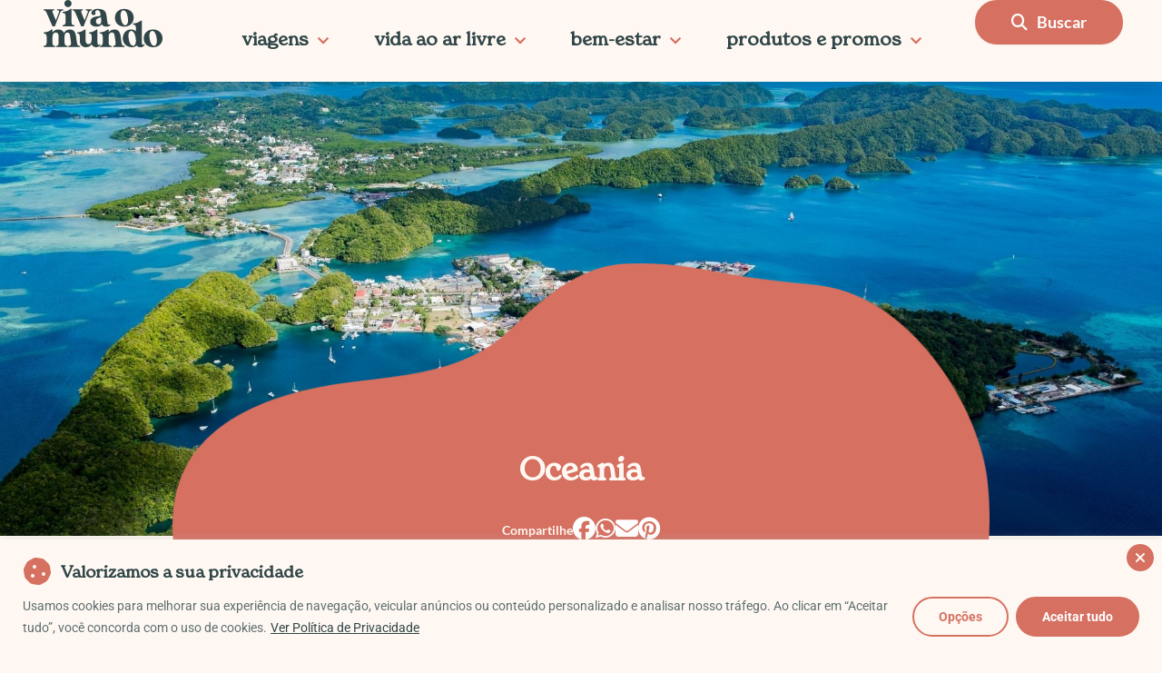

--- FILE ---
content_type: text/html; charset=UTF-8
request_url: https://vivaomundo.com.br/oceania/
body_size: 51298
content:
<!DOCTYPE html>
<html lang="pt-BR">
<head>
<meta charset="UTF-8">
<meta name="viewport" content="width=device-width, initial-scale=1">
	<link rel="profile" href="https://gmpg.org/xfn/11"> 
	<script data-cfasync="false" data-no-defer="1" data-no-minify="1" data-no-optimize="1">var ewww_webp_supported=!1;function check_webp_feature(A,e){var w;e=void 0!==e?e:function(){},ewww_webp_supported?e(ewww_webp_supported):((w=new Image).onload=function(){ewww_webp_supported=0<w.width&&0<w.height,e&&e(ewww_webp_supported)},w.onerror=function(){e&&e(!1)},w.src="data:image/webp;base64,"+{alpha:"UklGRkoAAABXRUJQVlA4WAoAAAAQAAAAAAAAAAAAQUxQSAwAAAARBxAR/Q9ERP8DAABWUDggGAAAABQBAJ0BKgEAAQAAAP4AAA3AAP7mtQAAAA=="}[A])}check_webp_feature("alpha");</script><script data-cfasync="false" data-no-defer="1" data-no-minify="1" data-no-optimize="1">var Arrive=function(c,w){"use strict";if(c.MutationObserver&&"undefined"!=typeof HTMLElement){var r,a=0,u=(r=HTMLElement.prototype.matches||HTMLElement.prototype.webkitMatchesSelector||HTMLElement.prototype.mozMatchesSelector||HTMLElement.prototype.msMatchesSelector,{matchesSelector:function(e,t){return e instanceof HTMLElement&&r.call(e,t)},addMethod:function(e,t,r){var a=e[t];e[t]=function(){return r.length==arguments.length?r.apply(this,arguments):"function"==typeof a?a.apply(this,arguments):void 0}},callCallbacks:function(e,t){t&&t.options.onceOnly&&1==t.firedElems.length&&(e=[e[0]]);for(var r,a=0;r=e[a];a++)r&&r.callback&&r.callback.call(r.elem,r.elem);t&&t.options.onceOnly&&1==t.firedElems.length&&t.me.unbindEventWithSelectorAndCallback.call(t.target,t.selector,t.callback)},checkChildNodesRecursively:function(e,t,r,a){for(var i,n=0;i=e[n];n++)r(i,t,a)&&a.push({callback:t.callback,elem:i}),0<i.childNodes.length&&u.checkChildNodesRecursively(i.childNodes,t,r,a)},mergeArrays:function(e,t){var r,a={};for(r in e)e.hasOwnProperty(r)&&(a[r]=e[r]);for(r in t)t.hasOwnProperty(r)&&(a[r]=t[r]);return a},toElementsArray:function(e){return e=void 0!==e&&("number"!=typeof e.length||e===c)?[e]:e}}),e=(l.prototype.addEvent=function(e,t,r,a){a={target:e,selector:t,options:r,callback:a,firedElems:[]};return this._beforeAdding&&this._beforeAdding(a),this._eventsBucket.push(a),a},l.prototype.removeEvent=function(e){for(var t,r=this._eventsBucket.length-1;t=this._eventsBucket[r];r--)e(t)&&(this._beforeRemoving&&this._beforeRemoving(t),(t=this._eventsBucket.splice(r,1))&&t.length&&(t[0].callback=null))},l.prototype.beforeAdding=function(e){this._beforeAdding=e},l.prototype.beforeRemoving=function(e){this._beforeRemoving=e},l),t=function(i,n){var o=new e,l=this,s={fireOnAttributesModification:!1};return o.beforeAdding(function(t){var e=t.target;e!==c.document&&e!==c||(e=document.getElementsByTagName("html")[0]);var r=new MutationObserver(function(e){n.call(this,e,t)}),a=i(t.options);r.observe(e,a),t.observer=r,t.me=l}),o.beforeRemoving(function(e){e.observer.disconnect()}),this.bindEvent=function(e,t,r){t=u.mergeArrays(s,t);for(var a=u.toElementsArray(this),i=0;i<a.length;i++)o.addEvent(a[i],e,t,r)},this.unbindEvent=function(){var r=u.toElementsArray(this);o.removeEvent(function(e){for(var t=0;t<r.length;t++)if(this===w||e.target===r[t])return!0;return!1})},this.unbindEventWithSelectorOrCallback=function(r){var a=u.toElementsArray(this),i=r,e="function"==typeof r?function(e){for(var t=0;t<a.length;t++)if((this===w||e.target===a[t])&&e.callback===i)return!0;return!1}:function(e){for(var t=0;t<a.length;t++)if((this===w||e.target===a[t])&&e.selector===r)return!0;return!1};o.removeEvent(e)},this.unbindEventWithSelectorAndCallback=function(r,a){var i=u.toElementsArray(this);o.removeEvent(function(e){for(var t=0;t<i.length;t++)if((this===w||e.target===i[t])&&e.selector===r&&e.callback===a)return!0;return!1})},this},i=new function(){var s={fireOnAttributesModification:!1,onceOnly:!1,existing:!1};function n(e,t,r){return!(!u.matchesSelector(e,t.selector)||(e._id===w&&(e._id=a++),-1!=t.firedElems.indexOf(e._id)))&&(t.firedElems.push(e._id),!0)}var c=(i=new t(function(e){var t={attributes:!1,childList:!0,subtree:!0};return e.fireOnAttributesModification&&(t.attributes=!0),t},function(e,i){e.forEach(function(e){var t=e.addedNodes,r=e.target,a=[];null!==t&&0<t.length?u.checkChildNodesRecursively(t,i,n,a):"attributes"===e.type&&n(r,i)&&a.push({callback:i.callback,elem:r}),u.callCallbacks(a,i)})})).bindEvent;return i.bindEvent=function(e,t,r){t=void 0===r?(r=t,s):u.mergeArrays(s,t);var a=u.toElementsArray(this);if(t.existing){for(var i=[],n=0;n<a.length;n++)for(var o=a[n].querySelectorAll(e),l=0;l<o.length;l++)i.push({callback:r,elem:o[l]});if(t.onceOnly&&i.length)return r.call(i[0].elem,i[0].elem);setTimeout(u.callCallbacks,1,i)}c.call(this,e,t,r)},i},o=new function(){var a={};function i(e,t){return u.matchesSelector(e,t.selector)}var n=(o=new t(function(){return{childList:!0,subtree:!0}},function(e,r){e.forEach(function(e){var t=e.removedNodes,e=[];null!==t&&0<t.length&&u.checkChildNodesRecursively(t,r,i,e),u.callCallbacks(e,r)})})).bindEvent;return o.bindEvent=function(e,t,r){t=void 0===r?(r=t,a):u.mergeArrays(a,t),n.call(this,e,t,r)},o};d(HTMLElement.prototype),d(NodeList.prototype),d(HTMLCollection.prototype),d(HTMLDocument.prototype),d(Window.prototype);var n={};return s(i,n,"unbindAllArrive"),s(o,n,"unbindAllLeave"),n}function l(){this._eventsBucket=[],this._beforeAdding=null,this._beforeRemoving=null}function s(e,t,r){u.addMethod(t,r,e.unbindEvent),u.addMethod(t,r,e.unbindEventWithSelectorOrCallback),u.addMethod(t,r,e.unbindEventWithSelectorAndCallback)}function d(e){e.arrive=i.bindEvent,s(i,e,"unbindArrive"),e.leave=o.bindEvent,s(o,e,"unbindLeave")}}(window,void 0),ewww_webp_supported=!1;function check_webp_feature(e,t){var r;ewww_webp_supported?t(ewww_webp_supported):((r=new Image).onload=function(){ewww_webp_supported=0<r.width&&0<r.height,t(ewww_webp_supported)},r.onerror=function(){t(!1)},r.src="data:image/webp;base64,"+{alpha:"UklGRkoAAABXRUJQVlA4WAoAAAAQAAAAAAAAAAAAQUxQSAwAAAARBxAR/Q9ERP8DAABWUDggGAAAABQBAJ0BKgEAAQAAAP4AAA3AAP7mtQAAAA==",animation:"UklGRlIAAABXRUJQVlA4WAoAAAASAAAAAAAAAAAAQU5JTQYAAAD/////AABBTk1GJgAAAAAAAAAAAAAAAAAAAGQAAABWUDhMDQAAAC8AAAAQBxAREYiI/gcA"}[e])}function ewwwLoadImages(e){if(e){for(var t=document.querySelectorAll(".batch-image img, .image-wrapper a, .ngg-pro-masonry-item a, .ngg-galleria-offscreen-seo-wrapper a"),r=0,a=t.length;r<a;r++)ewwwAttr(t[r],"data-src",t[r].getAttribute("data-webp")),ewwwAttr(t[r],"data-thumbnail",t[r].getAttribute("data-webp-thumbnail"));for(var i=document.querySelectorAll("div.woocommerce-product-gallery__image"),r=0,a=i.length;r<a;r++)ewwwAttr(i[r],"data-thumb",i[r].getAttribute("data-webp-thumb"))}for(var n=document.querySelectorAll("video"),r=0,a=n.length;r<a;r++)ewwwAttr(n[r],"poster",e?n[r].getAttribute("data-poster-webp"):n[r].getAttribute("data-poster-image"));for(var o,l=document.querySelectorAll("img.ewww_webp_lazy_load"),r=0,a=l.length;r<a;r++)e&&(ewwwAttr(l[r],"data-lazy-srcset",l[r].getAttribute("data-lazy-srcset-webp")),ewwwAttr(l[r],"data-srcset",l[r].getAttribute("data-srcset-webp")),ewwwAttr(l[r],"data-lazy-src",l[r].getAttribute("data-lazy-src-webp")),ewwwAttr(l[r],"data-src",l[r].getAttribute("data-src-webp")),ewwwAttr(l[r],"data-orig-file",l[r].getAttribute("data-webp-orig-file")),ewwwAttr(l[r],"data-medium-file",l[r].getAttribute("data-webp-medium-file")),ewwwAttr(l[r],"data-large-file",l[r].getAttribute("data-webp-large-file")),null!=(o=l[r].getAttribute("srcset"))&&!1!==o&&o.includes("R0lGOD")&&ewwwAttr(l[r],"src",l[r].getAttribute("data-lazy-src-webp"))),l[r].className=l[r].className.replace(/\bewww_webp_lazy_load\b/,"");for(var s=document.querySelectorAll(".ewww_webp"),r=0,a=s.length;r<a;r++)e?(ewwwAttr(s[r],"srcset",s[r].getAttribute("data-srcset-webp")),ewwwAttr(s[r],"src",s[r].getAttribute("data-src-webp")),ewwwAttr(s[r],"data-orig-file",s[r].getAttribute("data-webp-orig-file")),ewwwAttr(s[r],"data-medium-file",s[r].getAttribute("data-webp-medium-file")),ewwwAttr(s[r],"data-large-file",s[r].getAttribute("data-webp-large-file")),ewwwAttr(s[r],"data-large_image",s[r].getAttribute("data-webp-large_image")),ewwwAttr(s[r],"data-src",s[r].getAttribute("data-webp-src"))):(ewwwAttr(s[r],"srcset",s[r].getAttribute("data-srcset-img")),ewwwAttr(s[r],"src",s[r].getAttribute("data-src-img"))),s[r].className=s[r].className.replace(/\bewww_webp\b/,"ewww_webp_loaded");window.jQuery&&jQuery.fn.isotope&&jQuery.fn.imagesLoaded&&(jQuery(".fusion-posts-container-infinite").imagesLoaded(function(){jQuery(".fusion-posts-container-infinite").hasClass("isotope")&&jQuery(".fusion-posts-container-infinite").isotope()}),jQuery(".fusion-portfolio:not(.fusion-recent-works) .fusion-portfolio-wrapper").imagesLoaded(function(){jQuery(".fusion-portfolio:not(.fusion-recent-works) .fusion-portfolio-wrapper").isotope()}))}function ewwwWebPInit(e){ewwwLoadImages(e),ewwwNggLoadGalleries(e),document.arrive(".ewww_webp",function(){ewwwLoadImages(e)}),document.arrive(".ewww_webp_lazy_load",function(){ewwwLoadImages(e)}),document.arrive("videos",function(){ewwwLoadImages(e)}),"loading"==document.readyState?document.addEventListener("DOMContentLoaded",ewwwJSONParserInit):("undefined"!=typeof galleries&&ewwwNggParseGalleries(e),ewwwWooParseVariations(e))}function ewwwAttr(e,t,r){null!=r&&!1!==r&&e.setAttribute(t,r)}function ewwwJSONParserInit(){"undefined"!=typeof galleries&&check_webp_feature("alpha",ewwwNggParseGalleries),check_webp_feature("alpha",ewwwWooParseVariations)}function ewwwWooParseVariations(e){if(e)for(var t=document.querySelectorAll("form.variations_form"),r=0,a=t.length;r<a;r++){var i=t[r].getAttribute("data-product_variations"),n=!1;try{for(var o in i=JSON.parse(i))void 0!==i[o]&&void 0!==i[o].image&&(void 0!==i[o].image.src_webp&&(i[o].image.src=i[o].image.src_webp,n=!0),void 0!==i[o].image.srcset_webp&&(i[o].image.srcset=i[o].image.srcset_webp,n=!0),void 0!==i[o].image.full_src_webp&&(i[o].image.full_src=i[o].image.full_src_webp,n=!0),void 0!==i[o].image.gallery_thumbnail_src_webp&&(i[o].image.gallery_thumbnail_src=i[o].image.gallery_thumbnail_src_webp,n=!0),void 0!==i[o].image.thumb_src_webp&&(i[o].image.thumb_src=i[o].image.thumb_src_webp,n=!0));n&&ewwwAttr(t[r],"data-product_variations",JSON.stringify(i))}catch(e){}}}function ewwwNggParseGalleries(e){if(e)for(var t in galleries){var r=galleries[t];galleries[t].images_list=ewwwNggParseImageList(r.images_list)}}function ewwwNggLoadGalleries(e){e&&document.addEventListener("ngg.galleria.themeadded",function(e,t){window.ngg_galleria._create_backup=window.ngg_galleria.create,window.ngg_galleria.create=function(e,t){var r=$(e).data("id");return galleries["gallery_"+r].images_list=ewwwNggParseImageList(galleries["gallery_"+r].images_list),window.ngg_galleria._create_backup(e,t)}})}function ewwwNggParseImageList(e){for(var t in e){var r=e[t];if(void 0!==r["image-webp"]&&(e[t].image=r["image-webp"],delete e[t]["image-webp"]),void 0!==r["thumb-webp"]&&(e[t].thumb=r["thumb-webp"],delete e[t]["thumb-webp"]),void 0!==r.full_image_webp&&(e[t].full_image=r.full_image_webp,delete e[t].full_image_webp),void 0!==r.srcsets)for(var a in r.srcsets)nggSrcset=r.srcsets[a],void 0!==r.srcsets[a+"-webp"]&&(e[t].srcsets[a]=r.srcsets[a+"-webp"],delete e[t].srcsets[a+"-webp"]);if(void 0!==r.full_srcsets)for(var i in r.full_srcsets)nggFSrcset=r.full_srcsets[i],void 0!==r.full_srcsets[i+"-webp"]&&(e[t].full_srcsets[i]=r.full_srcsets[i+"-webp"],delete e[t].full_srcsets[i+"-webp"])}return e}check_webp_feature("alpha",ewwwWebPInit);</script><!-- Manifest added by SuperPWA - Progressive Web Apps Plugin For WordPress -->
<link rel="manifest" href="/superpwa-manifest.json">
<meta name="theme-color" content="#D5E0EB">
<meta name="mobile-web-app-capable" content="yes">
<meta name="apple-touch-fullscreen" content="yes">
<meta name="apple-mobile-web-app-title" content="Viva o Mundo">
<meta name="application-name" content="Viva o Mundo">
<meta name="apple-mobile-web-app-capable" content="yes">
<meta name="apple-mobile-web-app-status-bar-style" content="default">
<link rel="apple-touch-icon"  href="https://vivaomundo.com.br/wp-content/uploads/2020/07/LOGO-REDONDO.png">
<link rel="apple-touch-icon" sizes="192x192" href="https://vivaomundo.com.br/wp-content/uploads/2020/07/LOGO-REDONDO.png">
<link rel="apple-touch-startup-image" media="screen and (device-width: 320px) and (device-height: 568px) and (-webkit-device-pixel-ratio: 2) and (orientation: landscape)" href="https://vivaomundo.com.br/wp-content/uploads/superpwa-splashIcons/super_splash_screens/icon_1136x640.png"/>
<link rel="apple-touch-startup-image" media="screen and (device-width: 320px) and (device-height: 568px) and (-webkit-device-pixel-ratio: 2) and (orientation: portrait)" href="https://vivaomundo.com.br/wp-content/uploads/superpwa-splashIcons/super_splash_screens/icon_640x1136.png"/>
<link rel="apple-touch-startup-image" media="screen and (device-width: 414px) and (device-height: 896px) and (-webkit-device-pixel-ratio: 3) and (orientation: landscape)" href="https://vivaomundo.com.br/wp-content/uploads/superpwa-splashIcons/super_splash_screens/icon_2688x1242.png"/>
<link rel="apple-touch-startup-image" media="screen and (device-width: 414px) and (device-height: 896px) and (-webkit-device-pixel-ratio: 2) and (orientation: landscape)" href="https://vivaomundo.com.br/wp-content/uploads/superpwa-splashIcons/super_splash_screens/icon_1792x828.png"/>
<link rel="apple-touch-startup-image" media="screen and (device-width: 375px) and (device-height: 812px) and (-webkit-device-pixel-ratio: 3) and (orientation: portrait)" href="https://vivaomundo.com.br/wp-content/uploads/superpwa-splashIcons/super_splash_screens/icon_1125x2436.png"/>
<link rel="apple-touch-startup-image" media="screen and (device-width: 414px) and (device-height: 896px) and (-webkit-device-pixel-ratio: 2) and (orientation: portrait)" href="https://vivaomundo.com.br/wp-content/uploads/superpwa-splashIcons/super_splash_screens/icon_828x1792.png"/>
<link rel="apple-touch-startup-image" media="screen and (device-width: 375px) and (device-height: 812px) and (-webkit-device-pixel-ratio: 3) and (orientation: landscape)" href="https://vivaomundo.com.br/wp-content/uploads/superpwa-splashIcons/super_splash_screens/icon_2436x1125.png"/>
<link rel="apple-touch-startup-image" media="screen and (device-width: 414px) and (device-height: 736px) and (-webkit-device-pixel-ratio: 3) and (orientation: portrait)" href="https://vivaomundo.com.br/wp-content/uploads/superpwa-splashIcons/super_splash_screens/icon_1242x2208.png"/>
<link rel="apple-touch-startup-image" media="screen and (device-width: 414px) and (device-height: 736px) and (-webkit-device-pixel-ratio: 3) and (orientation: landscape)" href="https://vivaomundo.com.br/wp-content/uploads/superpwa-splashIcons/super_splash_screens/icon_2208x1242.png"/>
<link rel="apple-touch-startup-image" media="screen and (device-width: 375px) and (device-height: 667px) and (-webkit-device-pixel-ratio: 2) and (orientation: landscape)" href="https://vivaomundo.com.br/wp-content/uploads/superpwa-splashIcons/super_splash_screens/icon_1334x750.png"/>
<link rel="apple-touch-startup-image" media="screen and (device-width: 375px) and (device-height: 667px) and (-webkit-device-pixel-ratio: 2) and (orientation: portrait)" href="https://vivaomundo.com.br/wp-content/uploads/superpwa-splashIcons/super_splash_screens/icon_750x1334.png"/>
<link rel="apple-touch-startup-image" media="screen and (device-width: 1024px) and (device-height: 1366px) and (-webkit-device-pixel-ratio: 2) and (orientation: landscape)" href="https://vivaomundo.com.br/wp-content/uploads/superpwa-splashIcons/super_splash_screens/icon_2732x2048.png"/>
<link rel="apple-touch-startup-image" media="screen and (device-width: 1024px) and (device-height: 1366px) and (-webkit-device-pixel-ratio: 2) and (orientation: portrait)" href="https://vivaomundo.com.br/wp-content/uploads/superpwa-splashIcons/super_splash_screens/icon_2048x2732.png"/>
<link rel="apple-touch-startup-image" media="screen and (device-width: 834px) and (device-height: 1194px) and (-webkit-device-pixel-ratio: 2) and (orientation: landscape)" href="https://vivaomundo.com.br/wp-content/uploads/superpwa-splashIcons/super_splash_screens/icon_2388x1668.png"/>
<link rel="apple-touch-startup-image" media="screen and (device-width: 834px) and (device-height: 1194px) and (-webkit-device-pixel-ratio: 2) and (orientation: portrait)" href="https://vivaomundo.com.br/wp-content/uploads/superpwa-splashIcons/super_splash_screens/icon_1668x2388.png"/>
<link rel="apple-touch-startup-image" media="screen and (device-width: 834px) and (device-height: 1112px) and (-webkit-device-pixel-ratio: 2) and (orientation: landscape)" href="https://vivaomundo.com.br/wp-content/uploads/superpwa-splashIcons/super_splash_screens/icon_2224x1668.png"/>
<link rel="apple-touch-startup-image" media="screen and (device-width: 414px) and (device-height: 896px) and (-webkit-device-pixel-ratio: 3) and (orientation: portrait)" href="https://vivaomundo.com.br/wp-content/uploads/superpwa-splashIcons/super_splash_screens/icon_1242x2688.png"/>
<link rel="apple-touch-startup-image" media="screen and (device-width: 834px) and (device-height: 1112px) and (-webkit-device-pixel-ratio: 2) and (orientation: portrait)" href="https://vivaomundo.com.br/wp-content/uploads/superpwa-splashIcons/super_splash_screens/icon_1668x2224.png"/>
<link rel="apple-touch-startup-image" media="screen and (device-width: 768px) and (device-height: 1024px) and (-webkit-device-pixel-ratio: 2) and (orientation: portrait)" href="https://vivaomundo.com.br/wp-content/uploads/superpwa-splashIcons/super_splash_screens/icon_1536x2048.png"/>
<link rel="apple-touch-startup-image" media="screen and (device-width: 768px) and (device-height: 1024px) and (-webkit-device-pixel-ratio: 2) and (orientation: landscape)" href="https://vivaomundo.com.br/wp-content/uploads/superpwa-splashIcons/super_splash_screens/icon_2048x1536.png"/>
<link rel="apple-touch-startup-image" media="screen and (device-width: 390px) and (device-height: 844px) and (-webkit-device-pixel-ratio: 3) and (orientation: portrait)" href="https://vivaomundo.com.br/wp-content/uploads/superpwa-splashIcons/super_splash_screens/icon_1170x2532.png"/>
<link rel="apple-touch-startup-image" media="screen and (device-width: 844px) and (device-height: 390px) and (-webkit-device-pixel-ratio: 3) and (orientation: landscape)" href="https://vivaomundo.com.br/wp-content/uploads/superpwa-splashIcons/super_splash_screens/icon_2532x1170.png"/>
<link rel="apple-touch-startup-image" media="screen and (device-width: 926px) and (device-height: 428px) and (-webkit-device-pixel-ratio: 3) and (orientation: landscape)" href="https://vivaomundo.com.br/wp-content/uploads/superpwa-splashIcons/super_splash_screens/icon_2778x1284.png"/>
<link rel="apple-touch-startup-image" media="screen and (device-width: 428px) and (device-height: 926px) and (-webkit-device-pixel-ratio: 3) and (orientation: portrait)" href="https://vivaomundo.com.br/wp-content/uploads/superpwa-splashIcons/super_splash_screens/icon_2532x1170.png"/>
<link rel="apple-touch-startup-image" media="screen and (device-width: 852px) and (device-height: 393px) and (-webkit-device-pixel-ratio: 3) and (orientation: landscape)" href="https://vivaomundo.com.br/wp-content/uploads/superpwa-splashIcons/super_splash_screens/icon_2556x1179.png"/>
<link rel="apple-touch-startup-image" media="screen and (device-width: 393px) and (device-height: 852px) and (-webkit-device-pixel-ratio: 3) and (orientation: portrait)" href="https://vivaomundo.com.br/wp-content/uploads/superpwa-splashIcons/super_splash_screens/icon_1179x2556.png"/>
<link rel="apple-touch-startup-image" media="screen and (device-width: 932px) and (device-height: 430px) and (-webkit-device-pixel-ratio: 3) and (orientation: landscape)" href="https://vivaomundo.com.br/wp-content/uploads/superpwa-splashIcons/super_splash_screens/icon_2796x1290.png"/>
<link rel="apple-touch-startup-image" media="screen and (device-width: 430px) and (device-height: 932px) and (-webkit-device-pixel-ratio: 3) and (orientation: portrait)" href="https://vivaomundo.com.br/wp-content/uploads/superpwa-splashIcons/super_splash_screens/icon_1290x2796.png"/>
<!-- / SuperPWA.com -->
<meta name='robots' content='index, follow, max-image-preview:large, max-snippet:-1, max-video-preview:-1' />

	<!-- This site is optimized with the Yoast SEO Premium plugin v25.5 (Yoast SEO v26.5) - https://yoast.com/wordpress/plugins/seo/ -->
	<title>Oceania &#8226; Viva o Mundo</title>
	<meta name="description" content="Visite esta página para conferir todos os posts já publicados no blog Viva o Mundo sobre o assunto: Oceania" />
	<link rel="canonical" href="https://vivaomundo.com.br/oceania/" />
	<link rel="next" href="https://vivaomundo.com.br/oceania/page/2/" />
	<meta property="og:locale" content="pt_BR" />
	<meta property="og:type" content="article" />
	<meta property="og:title" content="Arquivos Oceania" />
	<meta property="og:url" content="https://vivaomundo.com.br/oceania/" />
	<meta property="og:site_name" content="Viva o Mundo" />
	<meta name="twitter:card" content="summary_large_image" />
	<meta name="twitter:site" content="@mundo_viva" />
	<script type="application/ld+json" class="yoast-schema-graph">{"@context":"https://schema.org","@graph":[{"@type":"CollectionPage","@id":"https://vivaomundo.com.br/oceania/","url":"https://vivaomundo.com.br/oceania/","name":"Oceania &#8226; Viva o Mundo","isPartOf":{"@id":"https://vivaomundo.com.br/#website"},"primaryImageOfPage":{"@id":"https://vivaomundo.com.br/oceania/#primaryimage"},"image":{"@id":"https://vivaomundo.com.br/oceania/#primaryimage"},"thumbnailUrl":"https://vivaomundo.com.br/wp-content/uploads/2020/01/DSC_0838.jpg","description":"Visite esta página para conferir todos os posts já publicados no blog Viva o Mundo sobre o assunto: Oceania","breadcrumb":{"@id":"https://vivaomundo.com.br/oceania/#breadcrumb"},"inLanguage":"pt-BR"},{"@type":"ImageObject","inLanguage":"pt-BR","@id":"https://vivaomundo.com.br/oceania/#primaryimage","url":"https://vivaomundo.com.br/wp-content/uploads/2020/01/DSC_0838.jpg","contentUrl":"https://vivaomundo.com.br/wp-content/uploads/2020/01/DSC_0838.jpg","width":1920,"height":1271,"caption":"Praia de Cottoesloe, um dos cartões postais de Perth"},{"@type":"BreadcrumbList","@id":"https://vivaomundo.com.br/oceania/#breadcrumb","itemListElement":[{"@type":"ListItem","position":1,"name":"Início","item":"https://vivaomundo.com.br/"},{"@type":"ListItem","position":2,"name":"Oceania"}]},{"@type":"WebSite","@id":"https://vivaomundo.com.br/#website","url":"https://vivaomundo.com.br/","name":"Viva o Mundo","description":"Guias de viagem, esportes e aventuras","publisher":{"@id":"https://vivaomundo.com.br/#organization"},"potentialAction":[{"@type":"SearchAction","target":{"@type":"EntryPoint","urlTemplate":"https://vivaomundo.com.br/?s={search_term_string}"},"query-input":{"@type":"PropertyValueSpecification","valueRequired":true,"valueName":"search_term_string"}}],"inLanguage":"pt-BR"},{"@type":"Organization","@id":"https://vivaomundo.com.br/#organization","name":"Viva o Mundo","url":"https://vivaomundo.com.br/","logo":{"@type":"ImageObject","inLanguage":"pt-BR","@id":"https://vivaomundo.com.br/#/schema/logo/image/","url":"https://vivaomundo.com.br/wp-content/uploads/2018/09/CARIMBO-1.png","contentUrl":"https://vivaomundo.com.br/wp-content/uploads/2018/09/CARIMBO-1.png","width":618,"height":618,"caption":"Viva o Mundo"},"image":{"@id":"https://vivaomundo.com.br/#/schema/logo/image/"},"sameAs":["https://www.facebook.com/blogvivaomundo/","https://x.com/mundo_viva","https://www.instagram.com/blogvivaomundo/","https://br.pinterest.com/vivaomundo/","https://www.youtube.com/channel/UCHZrVfpEXmatmc7qVRXeHjQ"]}]}</script>
	<!-- / Yoast SEO Premium plugin. -->


<script type='application/javascript'  id='pys-version-script'>console.log('PixelYourSite Free version 11.1.4.2');</script>
<link rel='dns-prefetch' href='//use.fontawesome.com' />
<link rel='dns-prefetch' href='//pagead2.googlesyndication.com' />
<link rel='dns-prefetch' href='//mkt.queroviajarmais.com' />
<link rel='dns-prefetch' href='//adservice.google.com' />
<link rel='dns-prefetch' href='//partner.googleadservices.com' />
<link rel='dns-prefetch' href='//tpc.googlesyndication.com' />
<link rel='dns-prefetch' href='//widget.getyourguide.com' />
<link rel='dns-prefetch' href='//cdn.getyourguide.com' />
<link rel='dns-prefetch' href='//www.google-analytics.com' />
<link rel='dns-prefetch' href='//www.googletagmanager.com' />
<link rel='dns-prefetch' href='//secure.gravatar.com' />
<link rel='dns-prefetch' href='//cdn2.civitatis.com' />
<link rel='dns-prefetch' href='//googleads.g.doubleclick.net' />
<link rel='dns-prefetch' href='//fonts.googleapis.com' />
<link rel='dns-prefetch' href='//fonts.gstatic.com' />
<link rel='dns-prefetch' href='//www.googletagservices.com' />
<link rel='dns-prefetch' href='//www.gstatic.com' />
<link rel='dns-prefetch' href='//static.cloudflareinsights.com' />
<link rel='dns-prefetch' href='//aff.bstatic.com' />
<link rel='dns-prefetch' href='//www.booking.com' />
<link rel='dns-prefetch' href='//cf.bstatic.com' />
<link rel='dns-prefetch' href='//maps.googleapis.com' />
<link rel='dns-prefetch' href='//maps.gstatic.com' />

<style id='wp-img-auto-sizes-contain-inline-css'>
img:is([sizes=auto i],[sizes^="auto," i]){contain-intrinsic-size:3000px 1500px}
/*# sourceURL=wp-img-auto-sizes-contain-inline-css */
</style>
<link rel='stylesheet' id='astra-theme-css-css' href='https://vivaomundo.com.br/wp-content/themes/astra/assets/css/minified/main.min.css?ver=4.8.11' media='all' />
<style id='astra-theme-css-inline-css'>
:root{--ast-post-nav-space:0;--ast-container-default-xlg-padding:2.5em;--ast-container-default-lg-padding:2.5em;--ast-container-default-slg-padding:2em;--ast-container-default-md-padding:2.5em;--ast-container-default-sm-padding:2.5em;--ast-container-default-xs-padding:2.4em;--ast-container-default-xxs-padding:1.8em;--ast-code-block-background:#ECEFF3;--ast-comment-inputs-background:#F9FAFB;--ast-normal-container-width:1200px;--ast-narrow-container-width:750px;--ast-blog-title-font-weight:600;--ast-blog-meta-weight:600;--ast-global-color-primary:var(--ast-global-color-4);--ast-global-color-secondary:var(--ast-global-color-5);--ast-global-color-alternate-background:var(--ast-global-color-6);--ast-global-color-subtle-background:var(--ast-global-color-7);}html{font-size:100%;}a{color:var(--ast-global-color-0);}a:hover,a:focus{color:var(--ast-global-color-1);}body,button,input,select,textarea,.ast-button,.ast-custom-button{font-family:-apple-system,BlinkMacSystemFont,Segoe UI,Roboto,Oxygen-Sans,Ubuntu,Cantarell,Helvetica Neue,sans-serif;font-weight:400;font-size:16px;font-size:1rem;line-height:var(--ast-body-line-height,1.65);}blockquote{color:var(--ast-global-color-3);}h1,.entry-content h1,h2,.entry-content h2,h3,.entry-content h3,h4,.entry-content h4,h5,.entry-content h5,h6,.entry-content h6,.site-title,.site-title a{font-weight:600;}.site-title{font-size:26px;font-size:1.625rem;display:block;}.site-header .site-description{font-size:15px;font-size:0.9375rem;display:none;}.entry-title{font-size:20px;font-size:1.25rem;}.ast-blog-single-element.ast-taxonomy-container a{font-size:14px;font-size:0.875rem;}.ast-blog-meta-container{font-size:13px;font-size:0.8125rem;}.archive .ast-article-post .ast-article-inner,.blog .ast-article-post .ast-article-inner,.archive .ast-article-post .ast-article-inner:hover,.blog .ast-article-post .ast-article-inner:hover{border-top-left-radius:6px;border-top-right-radius:6px;border-bottom-right-radius:6px;border-bottom-left-radius:6px;overflow:hidden;}h1,.entry-content h1{font-size:36px;font-size:2.25rem;font-weight:600;line-height:1.4em;}h2,.entry-content h2{font-size:30px;font-size:1.875rem;font-weight:600;line-height:1.3em;}h3,.entry-content h3{font-size:24px;font-size:1.5rem;font-weight:600;line-height:1.3em;}h4,.entry-content h4{font-size:20px;font-size:1.25rem;line-height:1.2em;font-weight:600;}h5,.entry-content h5{font-size:18px;font-size:1.125rem;line-height:1.2em;font-weight:600;}h6,.entry-content h6{font-size:16px;font-size:1rem;line-height:1.25em;font-weight:600;}::selection{background-color:var(--ast-global-color-0);color:#000000;}body,h1,.entry-title a,.entry-content h1,h2,.entry-content h2,h3,.entry-content h3,h4,.entry-content h4,h5,.entry-content h5,h6,.entry-content h6{color:var(--ast-global-color-3);}.tagcloud a:hover,.tagcloud a:focus,.tagcloud a.current-item{color:#000000;border-color:var(--ast-global-color-0);background-color:var(--ast-global-color-0);}input:focus,input[type="text"]:focus,input[type="email"]:focus,input[type="url"]:focus,input[type="password"]:focus,input[type="reset"]:focus,input[type="search"]:focus,textarea:focus{border-color:var(--ast-global-color-0);}input[type="radio"]:checked,input[type=reset],input[type="checkbox"]:checked,input[type="checkbox"]:hover:checked,input[type="checkbox"]:focus:checked,input[type=range]::-webkit-slider-thumb{border-color:var(--ast-global-color-0);background-color:var(--ast-global-color-0);box-shadow:none;}.site-footer a:hover + .post-count,.site-footer a:focus + .post-count{background:var(--ast-global-color-0);border-color:var(--ast-global-color-0);}.single .nav-links .nav-previous,.single .nav-links .nav-next{color:var(--ast-global-color-0);}.entry-meta,.entry-meta *{line-height:1.45;color:var(--ast-global-color-0);font-weight:600;}.entry-meta a:not(.ast-button):hover,.entry-meta a:not(.ast-button):hover *,.entry-meta a:not(.ast-button):focus,.entry-meta a:not(.ast-button):focus *,.page-links > .page-link,.page-links .page-link:hover,.post-navigation a:hover{color:var(--ast-global-color-1);}#cat option,.secondary .calendar_wrap thead a,.secondary .calendar_wrap thead a:visited{color:var(--ast-global-color-0);}.secondary .calendar_wrap #today,.ast-progress-val span{background:var(--ast-global-color-0);}.secondary a:hover + .post-count,.secondary a:focus + .post-count{background:var(--ast-global-color-0);border-color:var(--ast-global-color-0);}.calendar_wrap #today > a{color:#000000;}.page-links .page-link,.single .post-navigation a{color:var(--ast-global-color-3);}.ast-search-menu-icon .search-form button.search-submit{padding:0 4px;}.ast-search-menu-icon form.search-form{padding-right:0;}.ast-search-menu-icon.slide-search input.search-field{width:0;}.ast-header-search .ast-search-menu-icon.ast-dropdown-active .search-form,.ast-header-search .ast-search-menu-icon.ast-dropdown-active .search-field:focus{transition:all 0.2s;}.search-form input.search-field:focus{outline:none;}.ast-search-menu-icon .search-form button.search-submit:focus,.ast-theme-transparent-header .ast-header-search .ast-dropdown-active .ast-icon,.ast-theme-transparent-header .ast-inline-search .search-field:focus .ast-icon{color:var(--ast-global-color-1);}.ast-header-search .slide-search .search-form{border:2px solid var(--ast-global-color-0);}.ast-header-search .slide-search .search-field{background-color:#fff;}.ast-archive-title{color:var(--ast-global-color-2);}.widget-title{font-size:22px;font-size:1.375rem;color:var(--ast-global-color-2);}.ast-single-post .entry-content a,.ast-comment-content a:not(.ast-comment-edit-reply-wrap a){text-decoration:underline;}.ast-single-post .elementor-button-wrapper .elementor-button,.ast-single-post .entry-content .uagb-tab a,.ast-single-post .entry-content .uagb-ifb-cta a,.ast-single-post .entry-content .uabb-module-content a,.ast-single-post .entry-content .uagb-post-grid a,.ast-single-post .entry-content .uagb-timeline a,.ast-single-post .entry-content .uagb-toc__wrap a,.ast-single-post .entry-content .uagb-taxomony-box a,.ast-single-post .entry-content .woocommerce a,.entry-content .wp-block-latest-posts > li > a,.ast-single-post .entry-content .wp-block-file__button,li.ast-post-filter-single,.ast-single-post .ast-comment-content .comment-reply-link,.ast-single-post .ast-comment-content .comment-edit-link{text-decoration:none;}.ast-search-menu-icon.slide-search a:focus-visible:focus-visible,.astra-search-icon:focus-visible,#close:focus-visible,a:focus-visible,.ast-menu-toggle:focus-visible,.site .skip-link:focus-visible,.wp-block-loginout input:focus-visible,.wp-block-search.wp-block-search__button-inside .wp-block-search__inside-wrapper,.ast-header-navigation-arrow:focus-visible,.woocommerce .wc-proceed-to-checkout > .checkout-button:focus-visible,.woocommerce .woocommerce-MyAccount-navigation ul li a:focus-visible,.ast-orders-table__row .ast-orders-table__cell:focus-visible,.woocommerce .woocommerce-order-details .order-again > .button:focus-visible,.woocommerce .woocommerce-message a.button.wc-forward:focus-visible,.woocommerce #minus_qty:focus-visible,.woocommerce #plus_qty:focus-visible,a#ast-apply-coupon:focus-visible,.woocommerce .woocommerce-info a:focus-visible,.woocommerce .astra-shop-summary-wrap a:focus-visible,.woocommerce a.wc-forward:focus-visible,#ast-apply-coupon:focus-visible,.woocommerce-js .woocommerce-mini-cart-item a.remove:focus-visible,#close:focus-visible,.button.search-submit:focus-visible,#search_submit:focus,.normal-search:focus-visible,.ast-header-account-wrap:focus-visible,.woocommerce .ast-on-card-button.ast-quick-view-trigger:focus{outline-style:dotted;outline-color:inherit;outline-width:thin;}input:focus,input[type="text"]:focus,input[type="email"]:focus,input[type="url"]:focus,input[type="password"]:focus,input[type="reset"]:focus,input[type="search"]:focus,input[type="number"]:focus,textarea:focus,.wp-block-search__input:focus,[data-section="section-header-mobile-trigger"] .ast-button-wrap .ast-mobile-menu-trigger-minimal:focus,.ast-mobile-popup-drawer.active .menu-toggle-close:focus,.woocommerce-ordering select.orderby:focus,#ast-scroll-top:focus,#coupon_code:focus,.woocommerce-page #comment:focus,.woocommerce #reviews #respond input#submit:focus,.woocommerce a.add_to_cart_button:focus,.woocommerce .button.single_add_to_cart_button:focus,.woocommerce .woocommerce-cart-form button:focus,.woocommerce .woocommerce-cart-form__cart-item .quantity .qty:focus,.woocommerce .woocommerce-billing-fields .woocommerce-billing-fields__field-wrapper .woocommerce-input-wrapper > .input-text:focus,.woocommerce #order_comments:focus,.woocommerce #place_order:focus,.woocommerce .woocommerce-address-fields .woocommerce-address-fields__field-wrapper .woocommerce-input-wrapper > .input-text:focus,.woocommerce .woocommerce-MyAccount-content form button:focus,.woocommerce .woocommerce-MyAccount-content .woocommerce-EditAccountForm .woocommerce-form-row .woocommerce-Input.input-text:focus,.woocommerce .ast-woocommerce-container .woocommerce-pagination ul.page-numbers li a:focus,body #content .woocommerce form .form-row .select2-container--default .select2-selection--single:focus,#ast-coupon-code:focus,.woocommerce.woocommerce-js .quantity input[type=number]:focus,.woocommerce-js .woocommerce-mini-cart-item .quantity input[type=number]:focus,.woocommerce p#ast-coupon-trigger:focus{border-style:dotted;border-color:inherit;border-width:thin;}input{outline:none;}.ast-logo-title-inline .site-logo-img{padding-right:1em;}body .ast-oembed-container *{position:absolute;top:0;width:100%;height:100%;left:0;}body .wp-block-embed-pocket-casts .ast-oembed-container *{position:unset;}.ast-single-post-featured-section + article {margin-top: 2em;}.site-content .ast-single-post-featured-section img {width: 100%;overflow: hidden;object-fit: cover;}.ast-separate-container .site-content .ast-single-post-featured-section + article {margin-top: -80px;z-index: 9;position: relative;border-radius: 4px;}@media (min-width: 922px) {.ast-no-sidebar .site-content .ast-article-image-container--wide {margin-left: -120px;margin-right: -120px;max-width: unset;width: unset;}.ast-left-sidebar .site-content .ast-article-image-container--wide,.ast-right-sidebar .site-content .ast-article-image-container--wide {margin-left: -10px;margin-right: -10px;}.site-content .ast-article-image-container--full {margin-left: calc( -50vw + 50%);margin-right: calc( -50vw + 50%);max-width: 100vw;width: 100vw;}.ast-left-sidebar .site-content .ast-article-image-container--full,.ast-right-sidebar .site-content .ast-article-image-container--full {margin-left: -10px;margin-right: -10px;max-width: inherit;width: auto;}}.site > .ast-single-related-posts-container {margin-top: 0;}@media (min-width: 922px) {.ast-desktop .ast-container--narrow {max-width: var(--ast-narrow-container-width);margin: 0 auto;}}input[type="text"],input[type="number"],input[type="email"],input[type="url"],input[type="password"],input[type="search"],input[type=reset],input[type=tel],input[type=date],select,textarea{font-size:16px;font-style:normal;font-weight:400;line-height:24px;width:100%;padding:12px 16px;border-radius:4px;box-shadow:0px 1px 2px 0px rgba(0,0,0,0.05);color:var(--ast-form-input-text,#475569);}input[type="text"],input[type="number"],input[type="email"],input[type="url"],input[type="password"],input[type="search"],input[type=reset],input[type=tel],input[type=date],select{height:40px;}input[type="date"]{border-width:1px;border-style:solid;border-color:var(--ast-border-color);}input[type="text"]:focus,input[type="number"]:focus,input[type="email"]:focus,input[type="url"]:focus,input[type="password"]:focus,input[type="search"]:focus,input[type=reset]:focus,input[type="tel"]:focus,input[type="date"]:focus,select:focus,textarea:focus{border-color:#046BD2;box-shadow:none;outline:none;color:var(--ast-form-input-focus-text,#475569);}label,legend{color:#111827;font-size:14px;font-style:normal;font-weight:500;line-height:20px;}select{padding:6px 10px;}fieldset{padding:30px;border-radius:4px;}button,.ast-button,.button,input[type="button"],input[type="reset"],input[type="submit"]{border-radius:4px;box-shadow:0px 1px 2px 0px rgba(0,0,0,0.05);}:root{--ast-comment-inputs-background:#FFF;}::placeholder{color:var(--ast-form-field-color,#9CA3AF);}::-ms-input-placeholder{color:var(--ast-form-field-color,#9CA3AF);}.wpcf7 input.wpcf7-form-control:not([type=submit]),.wpcf7 textarea.wpcf7-form-control{padding:12px 16px;}.wpcf7 select.wpcf7-form-control{padding:6px 10px;}.wpcf7 input.wpcf7-form-control:not([type=submit]):focus,.wpcf7 select.wpcf7-form-control:focus,.wpcf7 textarea.wpcf7-form-control:focus{border-style:disable;border-color:#046BD2;border-width:thin;box-shadow:none;outline:none;color:var(--ast-form-input-focus-text,#475569);}.wpcf7 .wpcf7-not-valid-tip{color:#DC2626;font-size:14px;font-weight:400;line-height:20px;margin-top:8px;}.wpcf7 input[type=file].wpcf7-form-control{font-size:16px;font-style:normal;font-weight:400;line-height:24px;width:100%;padding:12px 16px;border-radius:4px;box-shadow:0px 1px 2px 0px rgba(0,0,0,0.05);color:var(--ast-form-input-text,#475569);}@media (max-width:921.9px){#ast-desktop-header{display:none;}}@media (min-width:922px){#ast-mobile-header{display:none;}}.wp-block-buttons.aligncenter{justify-content:center;}.wp-block-button.is-style-outline .wp-block-button__link{border-color:var(--ast-global-color-0);}div.wp-block-button.is-style-outline > .wp-block-button__link:not(.has-text-color),div.wp-block-button.wp-block-button__link.is-style-outline:not(.has-text-color){color:var(--ast-global-color-0);}.wp-block-button.is-style-outline .wp-block-button__link:hover,.wp-block-buttons .wp-block-button.is-style-outline .wp-block-button__link:focus,.wp-block-buttons .wp-block-button.is-style-outline > .wp-block-button__link:not(.has-text-color):hover,.wp-block-buttons .wp-block-button.wp-block-button__link.is-style-outline:not(.has-text-color):hover{color:#ffffff;background-color:var(--ast-global-color-1);border-color:var(--ast-global-color-1);}.post-page-numbers.current .page-link,.ast-pagination .page-numbers.current{color:#000000;border-color:var(--ast-global-color-0);background-color:var(--ast-global-color-0);}.wp-block-buttons .wp-block-button.is-style-outline .wp-block-button__link.wp-element-button,.ast-outline-button,.wp-block-uagb-buttons-child .uagb-buttons-repeater.ast-outline-button{border-color:var(--ast-global-color-0);border-top-width:2px;border-right-width:2px;border-bottom-width:2px;border-left-width:2px;font-family:inherit;font-weight:500;font-size:16px;font-size:1rem;line-height:1em;padding-top:13px;padding-right:30px;padding-bottom:13px;padding-left:30px;}.wp-block-buttons .wp-block-button.is-style-outline > .wp-block-button__link:not(.has-text-color),.wp-block-buttons .wp-block-button.wp-block-button__link.is-style-outline:not(.has-text-color),.ast-outline-button{color:var(--ast-global-color-0);}.wp-block-button.is-style-outline .wp-block-button__link:hover,.wp-block-buttons .wp-block-button.is-style-outline .wp-block-button__link:focus,.wp-block-buttons .wp-block-button.is-style-outline > .wp-block-button__link:not(.has-text-color):hover,.wp-block-buttons .wp-block-button.wp-block-button__link.is-style-outline:not(.has-text-color):hover,.ast-outline-button:hover,.ast-outline-button:focus,.wp-block-uagb-buttons-child .uagb-buttons-repeater.ast-outline-button:hover,.wp-block-uagb-buttons-child .uagb-buttons-repeater.ast-outline-button:focus{color:#ffffff;background-color:var(--ast-global-color-1);border-color:var(--ast-global-color-1);}.ast-single-post .entry-content a.ast-outline-button,.ast-single-post .entry-content .is-style-outline>.wp-block-button__link{text-decoration:none;}.wp-block-button .wp-block-button__link.wp-element-button.is-style-outline:not(.has-background),.wp-block-button.is-style-outline>.wp-block-button__link.wp-element-button:not(.has-background),.ast-outline-button{background-color:transparent;}.uagb-buttons-repeater.ast-outline-button{border-radius:9999px;}@media (max-width:921px){.wp-block-buttons .wp-block-button.is-style-outline .wp-block-button__link.wp-element-button,.ast-outline-button,.wp-block-uagb-buttons-child .uagb-buttons-repeater.ast-outline-button{padding-top:12px;padding-right:28px;padding-bottom:12px;padding-left:28px;}}@media (max-width:544px){.wp-block-buttons .wp-block-button.is-style-outline .wp-block-button__link.wp-element-button,.ast-outline-button,.wp-block-uagb-buttons-child .uagb-buttons-repeater.ast-outline-button{padding-top:10px;padding-right:24px;padding-bottom:10px;padding-left:24px;}}.entry-content[data-ast-blocks-layout] > figure{margin-bottom:1em;}h1.widget-title{font-weight:600;}h2.widget-title{font-weight:600;}h3.widget-title{font-weight:600;} .content-area .elementor-widget-theme-post-content h1,.content-area .elementor-widget-theme-post-content h2,.content-area .elementor-widget-theme-post-content h3,.content-area .elementor-widget-theme-post-content h4,.content-area .elementor-widget-theme-post-content h5,.content-area .elementor-widget-theme-post-content h6{margin-top:1.5em;margin-bottom:calc(0.3em + 10px);}#page{display:flex;flex-direction:column;min-height:100vh;}.ast-404-layout-1 h1.page-title{color:var(--ast-global-color-2);}.single .post-navigation a{line-height:1em;height:inherit;}.error-404 .page-sub-title{font-size:1.5rem;font-weight:inherit;}.search .site-content .content-area .search-form{margin-bottom:0;}#page .site-content{flex-grow:1;}.widget{margin-bottom:1.25em;}#secondary li{line-height:1.5em;}#secondary .wp-block-group h2{margin-bottom:0.7em;}#secondary h2{font-size:1.7rem;}.ast-separate-container .ast-article-post,.ast-separate-container .ast-article-single,.ast-separate-container .comment-respond{padding:3em;}.ast-separate-container .ast-article-single .ast-article-single{padding:0;}.ast-article-single .wp-block-post-template-is-layout-grid{padding-left:0;}.ast-separate-container .comments-title,.ast-narrow-container .comments-title{padding:1.5em 2em;}.ast-page-builder-template .comment-form-textarea,.ast-comment-formwrap .ast-grid-common-col{padding:0;}.ast-comment-formwrap{padding:0;display:inline-flex;column-gap:20px;width:100%;margin-left:0;margin-right:0;}.comments-area textarea#comment:focus,.comments-area textarea#comment:active,.comments-area .ast-comment-formwrap input[type="text"]:focus,.comments-area .ast-comment-formwrap input[type="text"]:active {box-shadow:none;outline:none;}.archive.ast-page-builder-template .entry-header{margin-top:2em;}.ast-page-builder-template .ast-comment-formwrap{width:100%;}.entry-title{margin-bottom:0.6em;}.ast-archive-description p{font-size:inherit;font-weight:inherit;line-height:inherit;}.ast-separate-container .ast-comment-list li.depth-1,.hentry{margin-bottom:1.5em;}.site-content section.ast-archive-description{margin-bottom:2em;}@media (min-width:921px){.ast-left-sidebar.ast-page-builder-template #secondary,.archive.ast-right-sidebar.ast-page-builder-template .site-main{padding-left:20px;padding-right:20px;}}@media (max-width:544px){.ast-comment-formwrap.ast-row{column-gap:10px;display:inline-block;}#ast-commentform .ast-grid-common-col{position:relative;width:100%;}}@media (min-width:1201px){.ast-separate-container .ast-article-post,.ast-separate-container .ast-article-single,.ast-separate-container .ast-author-box,.ast-separate-container .ast-404-layout-1,.ast-separate-container .no-results{padding:3em;}} .content-area .elementor-widget-theme-post-content h1,.content-area .elementor-widget-theme-post-content h2,.content-area .elementor-widget-theme-post-content h3,.content-area .elementor-widget-theme-post-content h4,.content-area .elementor-widget-theme-post-content h5,.content-area .elementor-widget-theme-post-content h6{margin-top:1.5em;margin-bottom:calc(0.3em + 10px);}.elementor-loop-container .e-loop-item,.elementor-loop-container .ast-separate-container .ast-article-post,.elementor-loop-container .ast-separate-container .ast-article-single,.elementor-loop-container .ast-separate-container .comment-respond{padding:0px;}@media (max-width:921px){.ast-separate-container #primary,.ast-separate-container #secondary{padding:1.5em 0;}#primary,#secondary{padding:1.5em 0;margin:0;}.ast-left-sidebar #content > .ast-container{display:flex;flex-direction:column-reverse;width:100%;}}@media (min-width:922px){.ast-separate-container.ast-right-sidebar #primary,.ast-separate-container.ast-left-sidebar #primary{border:0;}.search-no-results.ast-separate-container #primary{margin-bottom:4em;}}.elementor-button-wrapper .elementor-button{border-style:solid;text-decoration:none;border-top-width:0;border-right-width:0;border-left-width:0;border-bottom-width:0;}.elementor-button.elementor-size-sm,.elementor-button.elementor-size-xs,.elementor-button.elementor-size-md,.elementor-button.elementor-size-lg,.elementor-button.elementor-size-xl,.elementor-button{padding-top:15px;padding-right:30px;padding-bottom:15px;padding-left:30px;}@media (max-width:921px){.elementor-button-wrapper .elementor-button.elementor-size-sm,.elementor-button-wrapper .elementor-button.elementor-size-xs,.elementor-button-wrapper .elementor-button.elementor-size-md,.elementor-button-wrapper .elementor-button.elementor-size-lg,.elementor-button-wrapper .elementor-button.elementor-size-xl,.elementor-button-wrapper .elementor-button{padding-top:14px;padding-right:28px;padding-bottom:14px;padding-left:28px;}}@media (max-width:544px){.elementor-button-wrapper .elementor-button.elementor-size-sm,.elementor-button-wrapper .elementor-button.elementor-size-xs,.elementor-button-wrapper .elementor-button.elementor-size-md,.elementor-button-wrapper .elementor-button.elementor-size-lg,.elementor-button-wrapper .elementor-button.elementor-size-xl,.elementor-button-wrapper .elementor-button{padding-top:12px;padding-right:24px;padding-bottom:12px;padding-left:24px;}}.elementor-button-wrapper .elementor-button{border-color:var(--ast-global-color-0);background-color:var(--ast-global-color-0);}.elementor-button-wrapper .elementor-button:hover,.elementor-button-wrapper .elementor-button:focus{color:#ffffff;background-color:var(--ast-global-color-1);border-color:var(--ast-global-color-1);}.wp-block-button .wp-block-button__link ,.elementor-button-wrapper .elementor-button,.elementor-button-wrapper .elementor-button:visited{color:#000000;}.elementor-button-wrapper .elementor-button{font-weight:500;font-size:16px;font-size:1rem;line-height:1em;}body .elementor-button.elementor-size-sm,body .elementor-button.elementor-size-xs,body .elementor-button.elementor-size-md,body .elementor-button.elementor-size-lg,body .elementor-button.elementor-size-xl,body .elementor-button{font-size:16px;font-size:1rem;}.wp-block-button .wp-block-button__link:hover,.wp-block-button .wp-block-button__link:focus{color:#ffffff;background-color:var(--ast-global-color-1);border-color:var(--ast-global-color-1);}.elementor-widget-heading h1.elementor-heading-title{line-height:1.4em;}.elementor-widget-heading h2.elementor-heading-title{line-height:1.3em;}.elementor-widget-heading h3.elementor-heading-title{line-height:1.3em;}.elementor-widget-heading h4.elementor-heading-title{line-height:1.2em;}.elementor-widget-heading h5.elementor-heading-title{line-height:1.2em;}.elementor-widget-heading h6.elementor-heading-title{line-height:1.25em;}.wp-block-button .wp-block-button__link,.wp-block-search .wp-block-search__button,body .wp-block-file .wp-block-file__button{border-color:var(--ast-global-color-0);background-color:var(--ast-global-color-0);color:#000000;font-family:inherit;font-weight:500;line-height:1em;font-size:16px;font-size:1rem;padding-top:15px;padding-right:30px;padding-bottom:15px;padding-left:30px;}.ast-single-post .entry-content .wp-block-button .wp-block-button__link,.ast-single-post .entry-content .wp-block-search .wp-block-search__button,body .entry-content .wp-block-file .wp-block-file__button{text-decoration:none;}@media (max-width:921px){.wp-block-button .wp-block-button__link,.wp-block-search .wp-block-search__button,body .wp-block-file .wp-block-file__button{padding-top:14px;padding-right:28px;padding-bottom:14px;padding-left:28px;}}@media (max-width:544px){.wp-block-button .wp-block-button__link,.wp-block-search .wp-block-search__button,body .wp-block-file .wp-block-file__button{padding-top:12px;padding-right:24px;padding-bottom:12px;padding-left:24px;}}.menu-toggle,button,.ast-button,.ast-custom-button,.button,input#submit,input[type="button"],input[type="submit"],input[type="reset"],#comments .submit,.search .search-submit,form[CLASS*="wp-block-search__"].wp-block-search .wp-block-search__inside-wrapper .wp-block-search__button,body .wp-block-file .wp-block-file__button,.search .search-submit,.woocommerce-js a.button,.woocommerce button.button,.woocommerce .woocommerce-message a.button,.woocommerce #respond input#submit.alt,.woocommerce input.button.alt,.woocommerce input.button,.woocommerce input.button:disabled,.woocommerce input.button:disabled[disabled],.woocommerce input.button:disabled:hover,.woocommerce input.button:disabled[disabled]:hover,.woocommerce #respond input#submit,.woocommerce button.button.alt.disabled,.wc-block-grid__products .wc-block-grid__product .wp-block-button__link,.wc-block-grid__product-onsale,[CLASS*="wc-block"] button,.woocommerce-js .astra-cart-drawer .astra-cart-drawer-content .woocommerce-mini-cart__buttons .button:not(.checkout):not(.ast-continue-shopping),.woocommerce-js .astra-cart-drawer .astra-cart-drawer-content .woocommerce-mini-cart__buttons a.checkout,.woocommerce button.button.alt.disabled.wc-variation-selection-needed,[CLASS*="wc-block"] .wc-block-components-button{border-style:solid;border-top-width:0;border-right-width:0;border-left-width:0;border-bottom-width:0;color:#000000;border-color:var(--ast-global-color-0);background-color:var(--ast-global-color-0);padding-top:15px;padding-right:30px;padding-bottom:15px;padding-left:30px;font-family:inherit;font-weight:500;font-size:16px;font-size:1rem;line-height:1em;}button:focus,.menu-toggle:hover,button:hover,.ast-button:hover,.ast-custom-button:hover .button:hover,.ast-custom-button:hover ,input[type=reset]:hover,input[type=reset]:focus,input#submit:hover,input#submit:focus,input[type="button"]:hover,input[type="button"]:focus,input[type="submit"]:hover,input[type="submit"]:focus,form[CLASS*="wp-block-search__"].wp-block-search .wp-block-search__inside-wrapper .wp-block-search__button:hover,form[CLASS*="wp-block-search__"].wp-block-search .wp-block-search__inside-wrapper .wp-block-search__button:focus,body .wp-block-file .wp-block-file__button:hover,body .wp-block-file .wp-block-file__button:focus,.woocommerce-js a.button:hover,.woocommerce button.button:hover,.woocommerce .woocommerce-message a.button:hover,.woocommerce #respond input#submit:hover,.woocommerce #respond input#submit.alt:hover,.woocommerce input.button.alt:hover,.woocommerce input.button:hover,.woocommerce button.button.alt.disabled:hover,.wc-block-grid__products .wc-block-grid__product .wp-block-button__link:hover,[CLASS*="wc-block"] button:hover,.woocommerce-js .astra-cart-drawer .astra-cart-drawer-content .woocommerce-mini-cart__buttons .button:not(.checkout):not(.ast-continue-shopping):hover,.woocommerce-js .astra-cart-drawer .astra-cart-drawer-content .woocommerce-mini-cart__buttons a.checkout:hover,.woocommerce button.button.alt.disabled.wc-variation-selection-needed:hover,[CLASS*="wc-block"] .wc-block-components-button:hover,[CLASS*="wc-block"] .wc-block-components-button:focus{color:#ffffff;background-color:var(--ast-global-color-1);border-color:var(--ast-global-color-1);}form[CLASS*="wp-block-search__"].wp-block-search .wp-block-search__inside-wrapper .wp-block-search__button.has-icon{padding-top:calc(15px - 3px);padding-right:calc(30px - 3px);padding-bottom:calc(15px - 3px);padding-left:calc(30px - 3px);}@media (max-width:921px){.menu-toggle,button,.ast-button,.ast-custom-button,.button,input#submit,input[type="button"],input[type="submit"],input[type="reset"],#comments .submit,.search .search-submit,form[CLASS*="wp-block-search__"].wp-block-search .wp-block-search__inside-wrapper .wp-block-search__button,body .wp-block-file .wp-block-file__button,.search .search-submit,.woocommerce-js a.button,.woocommerce button.button,.woocommerce .woocommerce-message a.button,.woocommerce #respond input#submit.alt,.woocommerce input.button.alt,.woocommerce input.button,.woocommerce input.button:disabled,.woocommerce input.button:disabled[disabled],.woocommerce input.button:disabled:hover,.woocommerce input.button:disabled[disabled]:hover,.woocommerce #respond input#submit,.woocommerce button.button.alt.disabled,.wc-block-grid__products .wc-block-grid__product .wp-block-button__link,.wc-block-grid__product-onsale,[CLASS*="wc-block"] button,.woocommerce-js .astra-cart-drawer .astra-cart-drawer-content .woocommerce-mini-cart__buttons .button:not(.checkout):not(.ast-continue-shopping),.woocommerce-js .astra-cart-drawer .astra-cart-drawer-content .woocommerce-mini-cart__buttons a.checkout,.woocommerce button.button.alt.disabled.wc-variation-selection-needed,[CLASS*="wc-block"] .wc-block-components-button{padding-top:14px;padding-right:28px;padding-bottom:14px;padding-left:28px;}}@media (max-width:544px){.menu-toggle,button,.ast-button,.ast-custom-button,.button,input#submit,input[type="button"],input[type="submit"],input[type="reset"],#comments .submit,.search .search-submit,form[CLASS*="wp-block-search__"].wp-block-search .wp-block-search__inside-wrapper .wp-block-search__button,body .wp-block-file .wp-block-file__button,.search .search-submit,.woocommerce-js a.button,.woocommerce button.button,.woocommerce .woocommerce-message a.button,.woocommerce #respond input#submit.alt,.woocommerce input.button.alt,.woocommerce input.button,.woocommerce input.button:disabled,.woocommerce input.button:disabled[disabled],.woocommerce input.button:disabled:hover,.woocommerce input.button:disabled[disabled]:hover,.woocommerce #respond input#submit,.woocommerce button.button.alt.disabled,.wc-block-grid__products .wc-block-grid__product .wp-block-button__link,.wc-block-grid__product-onsale,[CLASS*="wc-block"] button,.woocommerce-js .astra-cart-drawer .astra-cart-drawer-content .woocommerce-mini-cart__buttons .button:not(.checkout):not(.ast-continue-shopping),.woocommerce-js .astra-cart-drawer .astra-cart-drawer-content .woocommerce-mini-cart__buttons a.checkout,.woocommerce button.button.alt.disabled.wc-variation-selection-needed,[CLASS*="wc-block"] .wc-block-components-button{padding-top:12px;padding-right:24px;padding-bottom:12px;padding-left:24px;}}@media (max-width:921px){.ast-mobile-header-stack .main-header-bar .ast-search-menu-icon{display:inline-block;}.ast-header-break-point.ast-header-custom-item-outside .ast-mobile-header-stack .main-header-bar .ast-search-icon{margin:0;}.ast-comment-avatar-wrap img{max-width:2.5em;}.ast-comment-meta{padding:0 1.8888em 1.3333em;}}@media (min-width:544px){.ast-container{max-width:100%;}}@media (max-width:544px){.ast-separate-container .ast-article-post,.ast-separate-container .ast-article-single,.ast-separate-container .comments-title,.ast-separate-container .ast-archive-description{padding:1.5em 1em;}.ast-separate-container #content .ast-container{padding-left:0.54em;padding-right:0.54em;}.ast-separate-container .ast-comment-list .bypostauthor{padding:.5em;}.ast-search-menu-icon.ast-dropdown-active .search-field{width:170px;}} #ast-mobile-header .ast-site-header-cart-li a{pointer-events:none;}.ast-separate-container{background-color:#fff8f2;background-image:none;}@media (max-width:921px){.site-title{display:block;}.site-header .site-description{display:none;}h1,.entry-content h1{font-size:30px;font-size:1.875rem;}h2,.entry-content h2{font-size:25px;font-size:1.5625rem;}h3,.entry-content h3{font-size:20px;font-size:1.25rem;}}@media (max-width:544px){.site-title{display:block;}.site-header .site-description{display:none;}h1,.entry-content h1{font-size:30px;font-size:1.875rem;}h2,.entry-content h2{font-size:25px;font-size:1.5625rem;}h3,.entry-content h3{font-size:20px;font-size:1.25rem;}}@media (max-width:921px){html{font-size:91.2%;}}@media (max-width:544px){html{font-size:91.2%;}}@media (min-width:922px){.ast-container{max-width:1240px;}}@media (min-width:922px){.site-content .ast-container{display:flex;}}@media (max-width:921px){.site-content .ast-container{flex-direction:column;}}.ast-blog-layout-4-grid .ast-article-post{width:33.33%;margin-bottom:2em;border-bottom:0;background-color:transparent;}.ast-blog-layout-4-grid .ast-article-inner .wp-post-image{width:100%;}.ast-article-inner{padding:1.5em;}.ast-blog-layout-4-grid .ast-row{display:flex;flex-wrap:wrap;flex-flow:row wrap;align-items:stretch;}.ast-separate-container .ast-blog-layout-4-grid .ast-article-post{padding:0 1em 0;}.ast-separate-container.ast-desktop .ast-blog-layout-4-grid .ast-row{margin-left:-1em;margin-right:-1em;}.ast-blog-layout-4-grid .ast-article-inner{box-shadow:0px 6px 15px -2px rgba(16,24,40,0.05);}.ast-separate-container .ast-blog-layout-4-grid .ast-article-inner,.ast-plain-container .ast-blog-layout-4-grid .ast-article-inner{height:100%;}.ast-row .blog-layout-4 .post-content,.blog-layout-4 .post-thumb{padding-left:0;padding-right:0;}.ast-article-post.remove-featured-img-padding .blog-layout-4 .post-content .ast-blog-featured-section:first-child .post-thumb-img-content{margin-top:-1.5em;}.ast-article-post.remove-featured-img-padding .blog-layout-4 .post-content .ast-blog-featured-section .post-thumb-img-content{margin-left:-1.5em;margin-right:-1.5em;}@media (max-width:921px){.ast-blog-layout-4-grid .ast-article-post{width:100%;}}.ast-blog-layout-6-grid .ast-blog-featured-section:before {content: "";}.ast-article-post .post-thumb-img-content img{aspect-ratio:16/9;width:100%;}.ast-article-post .post-thumb-img-content{overflow:hidden;}.ast-article-post .post-thumb-img-content img{transform:scale(1);transition:transform .5s ease;}.ast-article-post:hover .post-thumb-img-content img{transform:scale(1.1);}.cat-links.badge a,.tags-links.badge a {padding: 4px 8px;border-radius: 3px;font-weight: 400;}.cat-links.underline a,.tags-links.underline a{text-decoration: underline;}@media (min-width:922px){.main-header-menu .sub-menu .menu-item.ast-left-align-sub-menu:hover > .sub-menu,.main-header-menu .sub-menu .menu-item.ast-left-align-sub-menu.focus > .sub-menu{margin-left:-0px;}}.entry-content li > p{margin-bottom:0;}.site .comments-area{padding-bottom:2em;margin-top:2em;}.wp-block-file {display: flex;align-items: center;flex-wrap: wrap;justify-content: space-between;}.wp-block-pullquote {border: none;}.wp-block-pullquote blockquote::before {content: "\201D";font-family: "Helvetica",sans-serif;display: flex;transform: rotate( 180deg );font-size: 6rem;font-style: normal;line-height: 1;font-weight: bold;align-items: center;justify-content: center;}.has-text-align-right > blockquote::before {justify-content: flex-start;}.has-text-align-left > blockquote::before {justify-content: flex-end;}figure.wp-block-pullquote.is-style-solid-color blockquote {max-width: 100%;text-align: inherit;}:root {--wp--custom--ast-default-block-top-padding: 3em;--wp--custom--ast-default-block-right-padding: 3em;--wp--custom--ast-default-block-bottom-padding: 3em;--wp--custom--ast-default-block-left-padding: 3em;--wp--custom--ast-container-width: 1200px;--wp--custom--ast-content-width-size: 1200px;--wp--custom--ast-wide-width-size: calc(1200px + var(--wp--custom--ast-default-block-left-padding) + var(--wp--custom--ast-default-block-right-padding));--ast-scrollbar-width: 0;}.ast-narrow-container {--wp--custom--ast-content-width-size: 750px;--wp--custom--ast-wide-width-size: 750px;}@media(max-width: 921px) {:root {--wp--custom--ast-default-block-top-padding: 3em;--wp--custom--ast-default-block-right-padding: 2em;--wp--custom--ast-default-block-bottom-padding: 3em;--wp--custom--ast-default-block-left-padding: 2em;}}@media(max-width: 544px) {:root {--wp--custom--ast-default-block-top-padding: 3em;--wp--custom--ast-default-block-right-padding: 1.5em;--wp--custom--ast-default-block-bottom-padding: 3em;--wp--custom--ast-default-block-left-padding: 1.5em;}}.entry-content > .wp-block-group,.entry-content > .wp-block-cover,.entry-content > .wp-block-columns {padding-top: var(--wp--custom--ast-default-block-top-padding);padding-right: var(--wp--custom--ast-default-block-right-padding);padding-bottom: var(--wp--custom--ast-default-block-bottom-padding);padding-left: var(--wp--custom--ast-default-block-left-padding);}.ast-plain-container.ast-no-sidebar .entry-content > .alignfull,.ast-page-builder-template .ast-no-sidebar .entry-content > .alignfull {margin-left: calc( -50vw + 50% + var( --ast-scrollbar-width ) / 2 );margin-right: calc( -50vw + 50% + var( --ast-scrollbar-width ) / 2 );max-width: calc( 100vw - var( --ast-scrollbar-width ) );width: calc( 100vw - var( --ast-scrollbar-width ) );}.ast-plain-container.ast-no-sidebar .entry-content .alignfull .alignfull,.ast-page-builder-template.ast-no-sidebar .entry-content .alignfull .alignfull,.ast-plain-container.ast-no-sidebar .entry-content .alignfull .alignwide,.ast-page-builder-template.ast-no-sidebar .entry-content .alignfull .alignwide,.ast-plain-container.ast-no-sidebar .entry-content .alignwide .alignfull,.ast-page-builder-template.ast-no-sidebar .entry-content .alignwide .alignfull,.ast-plain-container.ast-no-sidebar .entry-content .alignwide .alignwide,.ast-page-builder-template.ast-no-sidebar .entry-content .alignwide .alignwide,.ast-plain-container.ast-no-sidebar .entry-content .wp-block-column .alignfull,.ast-page-builder-template.ast-no-sidebar .entry-content .wp-block-column .alignfull,.ast-plain-container.ast-no-sidebar .entry-content .wp-block-column .alignwide,.ast-page-builder-template.ast-no-sidebar .entry-content .wp-block-column .alignwide {margin-left: auto;margin-right: auto;width: 100%;}[data-ast-blocks-layout] .wp-block-separator:not(.is-style-dots) {height: 0;}[data-ast-blocks-layout] .wp-block-separator {margin: 20px auto;}[data-ast-blocks-layout] .wp-block-separator:not(.is-style-wide):not(.is-style-dots) {max-width: 100px;}[data-ast-blocks-layout] .wp-block-separator.has-background {padding: 0;}.entry-content[data-ast-blocks-layout] > * {max-width: var(--wp--custom--ast-content-width-size);margin-left: auto;margin-right: auto;}.entry-content[data-ast-blocks-layout] > .alignwide {max-width: var(--wp--custom--ast-wide-width-size);}.entry-content[data-ast-blocks-layout] .alignfull {max-width: none;}.entry-content .wp-block-columns {margin-bottom: 0;}blockquote {margin: 1.5em;border-color: rgba(0,0,0,0.05);}.wp-block-quote:not(.has-text-align-right):not(.has-text-align-center) {border-left: 5px solid rgba(0,0,0,0.05);}.has-text-align-right > blockquote,blockquote.has-text-align-right {border-right: 5px solid rgba(0,0,0,0.05);}.has-text-align-left > blockquote,blockquote.has-text-align-left {border-left: 5px solid rgba(0,0,0,0.05);}.wp-block-site-tagline,.wp-block-latest-posts .read-more {margin-top: 15px;}.wp-block-loginout p label {display: block;}.wp-block-loginout p:not(.login-remember):not(.login-submit) input {width: 100%;}.wp-block-loginout input:focus {border-color: transparent;}.wp-block-loginout input:focus {outline: thin dotted;}.entry-content .wp-block-media-text .wp-block-media-text__content {padding: 0 0 0 8%;}.entry-content .wp-block-media-text.has-media-on-the-right .wp-block-media-text__content {padding: 0 8% 0 0;}.entry-content .wp-block-media-text.has-background .wp-block-media-text__content {padding: 8%;}.entry-content .wp-block-cover:not([class*="background-color"]):not(.has-text-color.has-link-color) .wp-block-cover__inner-container,.entry-content .wp-block-cover:not([class*="background-color"]) .wp-block-cover-image-text,.entry-content .wp-block-cover:not([class*="background-color"]) .wp-block-cover-text,.entry-content .wp-block-cover-image:not([class*="background-color"]) .wp-block-cover__inner-container,.entry-content .wp-block-cover-image:not([class*="background-color"]) .wp-block-cover-image-text,.entry-content .wp-block-cover-image:not([class*="background-color"]) .wp-block-cover-text {color: var(--ast-global-color-primary,var(--ast-global-color-5));}.wp-block-loginout .login-remember input {width: 1.1rem;height: 1.1rem;margin: 0 5px 4px 0;vertical-align: middle;}.wp-block-latest-posts > li > *:first-child,.wp-block-latest-posts:not(.is-grid) > li:first-child {margin-top: 0;}.entry-content > .wp-block-buttons,.entry-content > .wp-block-uagb-buttons {margin-bottom: 1.5em;}.wp-block-search__inside-wrapper .wp-block-search__input {padding: 0 10px;color: var(--ast-global-color-3);background: var(--ast-global-color-primary,var(--ast-global-color-5));border-color: var(--ast-border-color);}.wp-block-latest-posts .read-more {margin-bottom: 1.5em;}.wp-block-search__no-button .wp-block-search__inside-wrapper .wp-block-search__input {padding-top: 5px;padding-bottom: 5px;}.wp-block-latest-posts .wp-block-latest-posts__post-date,.wp-block-latest-posts .wp-block-latest-posts__post-author {font-size: 1rem;}.wp-block-latest-posts > li > *,.wp-block-latest-posts:not(.is-grid) > li {margin-top: 12px;margin-bottom: 12px;}.ast-page-builder-template .entry-content[data-ast-blocks-layout] > *,.ast-page-builder-template .entry-content[data-ast-blocks-layout] > .alignfull:not(.wp-block-group):not(.uagb-is-root-container) > * {max-width: none;}.ast-page-builder-template .entry-content[data-ast-blocks-layout] > .alignwide:not(.uagb-is-root-container) > * {max-width: var(--wp--custom--ast-wide-width-size);}.ast-page-builder-template .entry-content[data-ast-blocks-layout] > .inherit-container-width > *,.ast-page-builder-template .entry-content[data-ast-blocks-layout] > *:not(.wp-block-group):not(.uagb-is-root-container) > *,.entry-content[data-ast-blocks-layout] > .wp-block-cover .wp-block-cover__inner-container {max-width: none ;margin-left: auto;margin-right: auto;}.entry-content[data-ast-blocks-layout] .wp-block-cover:not(.alignleft):not(.alignright) {width: auto;}@media(max-width: 1200px) {.ast-separate-container .entry-content > .alignfull,.ast-separate-container .entry-content[data-ast-blocks-layout] > .alignwide,.ast-plain-container .entry-content[data-ast-blocks-layout] > .alignwide,.ast-plain-container .entry-content .alignfull {margin-left: calc(-1 * min(var(--ast-container-default-xlg-padding),20px)) ;margin-right: calc(-1 * min(var(--ast-container-default-xlg-padding),20px));}}@media(min-width: 1201px) {.ast-separate-container .entry-content > .alignfull {margin-left: calc(-1 * var(--ast-container-default-xlg-padding) );margin-right: calc(-1 * var(--ast-container-default-xlg-padding) );}.ast-separate-container .entry-content[data-ast-blocks-layout] > .alignwide,.ast-plain-container .entry-content[data-ast-blocks-layout] > .alignwide {margin-left: auto;margin-right: auto;}}@media(min-width: 921px) {.ast-separate-container .entry-content .wp-block-group.alignwide:not(.inherit-container-width) > :where(:not(.alignleft):not(.alignright)),.ast-plain-container .entry-content .wp-block-group.alignwide:not(.inherit-container-width) > :where(:not(.alignleft):not(.alignright)) {max-width: calc( var(--wp--custom--ast-content-width-size) + 80px );}.ast-plain-container.ast-right-sidebar .entry-content[data-ast-blocks-layout] .alignfull,.ast-plain-container.ast-left-sidebar .entry-content[data-ast-blocks-layout] .alignfull {margin-left: -60px;margin-right: -60px;}}@media(min-width: 544px) {.entry-content > .alignleft {margin-right: 20px;}.entry-content > .alignright {margin-left: 20px;}}@media (max-width:544px){.wp-block-columns .wp-block-column:not(:last-child){margin-bottom:20px;}.wp-block-latest-posts{margin:0;}}@media( max-width: 600px ) {.entry-content .wp-block-media-text .wp-block-media-text__content,.entry-content .wp-block-media-text.has-media-on-the-right .wp-block-media-text__content {padding: 8% 0 0;}.entry-content .wp-block-media-text.has-background .wp-block-media-text__content {padding: 8%;}}.ast-page-builder-template .entry-header {padding-left: 0;}.ast-narrow-container .site-content .wp-block-uagb-image--align-full .wp-block-uagb-image__figure {max-width: 100%;margin-left: auto;margin-right: auto;}.entry-content ul,.entry-content ol {padding: revert;margin: revert;padding-left: 20px;}:root .has-ast-global-color-0-color{color:var(--ast-global-color-0);}:root .has-ast-global-color-0-background-color{background-color:var(--ast-global-color-0);}:root .wp-block-button .has-ast-global-color-0-color{color:var(--ast-global-color-0);}:root .wp-block-button .has-ast-global-color-0-background-color{background-color:var(--ast-global-color-0);}:root .has-ast-global-color-1-color{color:var(--ast-global-color-1);}:root .has-ast-global-color-1-background-color{background-color:var(--ast-global-color-1);}:root .wp-block-button .has-ast-global-color-1-color{color:var(--ast-global-color-1);}:root .wp-block-button .has-ast-global-color-1-background-color{background-color:var(--ast-global-color-1);}:root .has-ast-global-color-2-color{color:var(--ast-global-color-2);}:root .has-ast-global-color-2-background-color{background-color:var(--ast-global-color-2);}:root .wp-block-button .has-ast-global-color-2-color{color:var(--ast-global-color-2);}:root .wp-block-button .has-ast-global-color-2-background-color{background-color:var(--ast-global-color-2);}:root .has-ast-global-color-3-color{color:var(--ast-global-color-3);}:root .has-ast-global-color-3-background-color{background-color:var(--ast-global-color-3);}:root .wp-block-button .has-ast-global-color-3-color{color:var(--ast-global-color-3);}:root .wp-block-button .has-ast-global-color-3-background-color{background-color:var(--ast-global-color-3);}:root .has-ast-global-color-4-color{color:var(--ast-global-color-4);}:root .has-ast-global-color-4-background-color{background-color:var(--ast-global-color-4);}:root .wp-block-button .has-ast-global-color-4-color{color:var(--ast-global-color-4);}:root .wp-block-button .has-ast-global-color-4-background-color{background-color:var(--ast-global-color-4);}:root .has-ast-global-color-5-color{color:var(--ast-global-color-5);}:root .has-ast-global-color-5-background-color{background-color:var(--ast-global-color-5);}:root .wp-block-button .has-ast-global-color-5-color{color:var(--ast-global-color-5);}:root .wp-block-button .has-ast-global-color-5-background-color{background-color:var(--ast-global-color-5);}:root .has-ast-global-color-6-color{color:var(--ast-global-color-6);}:root .has-ast-global-color-6-background-color{background-color:var(--ast-global-color-6);}:root .wp-block-button .has-ast-global-color-6-color{color:var(--ast-global-color-6);}:root .wp-block-button .has-ast-global-color-6-background-color{background-color:var(--ast-global-color-6);}:root .has-ast-global-color-7-color{color:var(--ast-global-color-7);}:root .has-ast-global-color-7-background-color{background-color:var(--ast-global-color-7);}:root .wp-block-button .has-ast-global-color-7-color{color:var(--ast-global-color-7);}:root .wp-block-button .has-ast-global-color-7-background-color{background-color:var(--ast-global-color-7);}:root .has-ast-global-color-8-color{color:var(--ast-global-color-8);}:root .has-ast-global-color-8-background-color{background-color:var(--ast-global-color-8);}:root .wp-block-button .has-ast-global-color-8-color{color:var(--ast-global-color-8);}:root .wp-block-button .has-ast-global-color-8-background-color{background-color:var(--ast-global-color-8);}:root{--ast-global-color-0:#d67061;--ast-global-color-1:#ba5445;--ast-global-color-2:#1e293b;--ast-global-color-3:#334155;--ast-global-color-4:#FFFFFF;--ast-global-color-5:#F0F5FA;--ast-global-color-6:#111111;--ast-global-color-7:#D1D5DB;--ast-global-color-8:#111111;}:root {--ast-border-color : var(--ast-global-color-7);}.ast-archive-entry-banner {-js-display: flex;display: flex;flex-direction: column;justify-content: center;text-align: center;position: relative;background: #eeeeee;}.ast-archive-entry-banner[data-banner-width-type="custom"] {margin: 0 auto;width: 100%;}.ast-archive-entry-banner[data-banner-layout="layout-1"] {background: inherit;padding: 20px 0;text-align: left;}body.archive .ast-archive-description{max-width:1200px;width:100%;text-align:left;padding-top:3em;padding-right:3em;padding-bottom:3em;padding-left:3em;}body.archive .ast-archive-description .ast-archive-title,body.archive .ast-archive-description .ast-archive-title *{font-weight:600;font-size:32px;font-size:2rem;}body.archive .ast-archive-description > *:not(:last-child){margin-bottom:10px;}@media (max-width:921px){body.archive .ast-archive-description{text-align:left;}}@media (max-width:544px){body.archive .ast-archive-description{text-align:left;}}.ast-breadcrumbs .trail-browse,.ast-breadcrumbs .trail-items,.ast-breadcrumbs .trail-items li{display:inline-block;margin:0;padding:0;border:none;background:inherit;text-indent:0;text-decoration:none;}.ast-breadcrumbs .trail-browse{font-size:inherit;font-style:inherit;font-weight:inherit;color:inherit;}.ast-breadcrumbs .trail-items{list-style:none;}.trail-items li::after{padding:0 0.3em;content:"\00bb";}.trail-items li:last-of-type::after{display:none;}h1,.entry-content h1,h2,.entry-content h2,h3,.entry-content h3,h4,.entry-content h4,h5,.entry-content h5,h6,.entry-content h6{color:var(--ast-global-color-2);}.entry-title a{color:var(--ast-global-color-2);}@media (max-width:921px){.ast-builder-grid-row-container.ast-builder-grid-row-tablet-3-firstrow .ast-builder-grid-row > *:first-child,.ast-builder-grid-row-container.ast-builder-grid-row-tablet-3-lastrow .ast-builder-grid-row > *:last-child{grid-column:1 / -1;}}@media (max-width:544px){.ast-builder-grid-row-container.ast-builder-grid-row-mobile-3-firstrow .ast-builder-grid-row > *:first-child,.ast-builder-grid-row-container.ast-builder-grid-row-mobile-3-lastrow .ast-builder-grid-row > *:last-child{grid-column:1 / -1;}}.ast-builder-layout-element[data-section="title_tagline"]{display:flex;}@media (max-width:921px){.ast-header-break-point .ast-builder-layout-element[data-section="title_tagline"]{display:flex;}}@media (max-width:544px){.ast-header-break-point .ast-builder-layout-element[data-section="title_tagline"]{display:flex;}}.ast-builder-menu-1{font-family:inherit;font-weight:inherit;}.ast-builder-menu-1 .menu-item > .menu-link{color:var(--ast-global-color-3);}.ast-builder-menu-1 .menu-item > .ast-menu-toggle{color:var(--ast-global-color-3);}.ast-builder-menu-1 .menu-item:hover > .menu-link,.ast-builder-menu-1 .inline-on-mobile .menu-item:hover > .ast-menu-toggle{color:var(--ast-global-color-1);}.ast-builder-menu-1 .menu-item:hover > .ast-menu-toggle{color:var(--ast-global-color-1);}.ast-builder-menu-1 .menu-item.current-menu-item > .menu-link,.ast-builder-menu-1 .inline-on-mobile .menu-item.current-menu-item > .ast-menu-toggle,.ast-builder-menu-1 .current-menu-ancestor > .menu-link{color:var(--ast-global-color-1);}.ast-builder-menu-1 .menu-item.current-menu-item > .ast-menu-toggle{color:var(--ast-global-color-1);}.ast-builder-menu-1 .sub-menu,.ast-builder-menu-1 .inline-on-mobile .sub-menu{border-top-width:2px;border-bottom-width:0px;border-right-width:0px;border-left-width:0px;border-color:var(--ast-global-color-0);border-style:solid;}.ast-builder-menu-1 .sub-menu .sub-menu{top:-2px;}.ast-builder-menu-1 .main-header-menu > .menu-item > .sub-menu,.ast-builder-menu-1 .main-header-menu > .menu-item > .astra-full-megamenu-wrapper{margin-top:0px;}.ast-desktop .ast-builder-menu-1 .main-header-menu > .menu-item > .sub-menu:before,.ast-desktop .ast-builder-menu-1 .main-header-menu > .menu-item > .astra-full-megamenu-wrapper:before{height:calc( 0px + 2px + 5px );}.ast-desktop .ast-builder-menu-1 .menu-item .sub-menu .menu-link{border-style:none;}@media (max-width:921px){.ast-header-break-point .ast-builder-menu-1 .menu-item.menu-item-has-children > .ast-menu-toggle{top:0;}.ast-builder-menu-1 .inline-on-mobile .menu-item.menu-item-has-children > .ast-menu-toggle{right:-15px;}.ast-builder-menu-1 .menu-item-has-children > .menu-link:after{content:unset;}.ast-builder-menu-1 .main-header-menu > .menu-item > .sub-menu,.ast-builder-menu-1 .main-header-menu > .menu-item > .astra-full-megamenu-wrapper{margin-top:0;}}@media (max-width:544px){.ast-header-break-point .ast-builder-menu-1 .menu-item.menu-item-has-children > .ast-menu-toggle{top:0;}.ast-builder-menu-1 .main-header-menu > .menu-item > .sub-menu,.ast-builder-menu-1 .main-header-menu > .menu-item > .astra-full-megamenu-wrapper{margin-top:0;}}.ast-builder-menu-1{display:flex;}@media (max-width:921px){.ast-header-break-point .ast-builder-menu-1{display:flex;}}@media (max-width:544px){.ast-header-break-point .ast-builder-menu-1{display:flex;}}.site-below-footer-wrap{padding-top:20px;padding-bottom:20px;}.site-below-footer-wrap[data-section="section-below-footer-builder"]{background-color:var(--ast-global-color-4);min-height:60px;border-style:solid;border-width:0px;border-top-width:1px;border-top-color:#eaeaea;}.site-below-footer-wrap[data-section="section-below-footer-builder"] .ast-builder-grid-row{max-width:1200px;min-height:60px;margin-left:auto;margin-right:auto;}.site-below-footer-wrap[data-section="section-below-footer-builder"] .ast-builder-grid-row,.site-below-footer-wrap[data-section="section-below-footer-builder"] .site-footer-section{align-items:center;}.site-below-footer-wrap[data-section="section-below-footer-builder"].ast-footer-row-inline .site-footer-section{display:flex;margin-bottom:0;}.ast-builder-grid-row-full .ast-builder-grid-row{grid-template-columns:1fr;}@media (max-width:921px){.site-below-footer-wrap[data-section="section-below-footer-builder"].ast-footer-row-tablet-inline .site-footer-section{display:flex;margin-bottom:0;}.site-below-footer-wrap[data-section="section-below-footer-builder"].ast-footer-row-tablet-stack .site-footer-section{display:block;margin-bottom:10px;}.ast-builder-grid-row-container.ast-builder-grid-row-tablet-full .ast-builder-grid-row{grid-template-columns:1fr;}}@media (max-width:544px){.site-below-footer-wrap[data-section="section-below-footer-builder"].ast-footer-row-mobile-inline .site-footer-section{display:flex;margin-bottom:0;}.site-below-footer-wrap[data-section="section-below-footer-builder"].ast-footer-row-mobile-stack .site-footer-section{display:block;margin-bottom:10px;}.ast-builder-grid-row-container.ast-builder-grid-row-mobile-full .ast-builder-grid-row{grid-template-columns:1fr;}}.site-below-footer-wrap[data-section="section-below-footer-builder"]{display:grid;}@media (max-width:921px){.ast-header-break-point .site-below-footer-wrap[data-section="section-below-footer-builder"]{display:grid;}}@media (max-width:544px){.ast-header-break-point .site-below-footer-wrap[data-section="section-below-footer-builder"]{display:grid;}}.ast-footer-copyright{text-align:center;}.ast-footer-copyright {color:var(--ast-global-color-3);}@media (max-width:921px){.ast-footer-copyright{text-align:center;}}@media (max-width:544px){.ast-footer-copyright{text-align:center;}}.ast-footer-copyright {font-size:16px;font-size:1rem;}.ast-footer-copyright.ast-builder-layout-element{display:flex;}@media (max-width:921px){.ast-header-break-point .ast-footer-copyright.ast-builder-layout-element{display:flex;}}@media (max-width:544px){.ast-header-break-point .ast-footer-copyright.ast-builder-layout-element{display:flex;}}.footer-widget-area.widget-area.site-footer-focus-item{width:auto;}.ast-footer-row-inline .footer-widget-area.widget-area.site-footer-focus-item{width:100%;}.elementor-posts-container [CLASS*="ast-width-"]{width:100%;}.elementor-template-full-width .ast-container{display:block;}.elementor-screen-only,.screen-reader-text,.screen-reader-text span,.ui-helper-hidden-accessible{top:0 !important;}@media (max-width:544px){.elementor-element .elementor-wc-products .woocommerce[class*="columns-"] ul.products li.product{width:auto;margin:0;}.elementor-element .woocommerce .woocommerce-result-count{float:none;}}.ast-header-break-point .main-header-bar{border-bottom-width:1px;}@media (min-width:922px){.main-header-bar{border-bottom-width:1px;}}.main-header-menu .menu-item, #astra-footer-menu .menu-item, .main-header-bar .ast-masthead-custom-menu-items{-js-display:flex;display:flex;-webkit-box-pack:center;-webkit-justify-content:center;-moz-box-pack:center;-ms-flex-pack:center;justify-content:center;-webkit-box-orient:vertical;-webkit-box-direction:normal;-webkit-flex-direction:column;-moz-box-orient:vertical;-moz-box-direction:normal;-ms-flex-direction:column;flex-direction:column;}.main-header-menu > .menu-item > .menu-link, #astra-footer-menu > .menu-item > .menu-link{height:100%;-webkit-box-align:center;-webkit-align-items:center;-moz-box-align:center;-ms-flex-align:center;align-items:center;-js-display:flex;display:flex;}.ast-header-break-point .main-navigation ul .menu-item .menu-link .icon-arrow:first-of-type svg{top:.2em;margin-top:0px;margin-left:0px;width:.65em;transform:translate(0, -2px) rotateZ(270deg);}.ast-mobile-popup-content .ast-submenu-expanded > .ast-menu-toggle{transform:rotateX(180deg);overflow-y:auto;}@media (min-width:922px){.ast-builder-menu .main-navigation > ul > li:last-child a{margin-right:0;}}.ast-separate-container .ast-article-inner{background-color:var(--ast-global-color-4);background-image:none;}@media (max-width:921px){.ast-separate-container .ast-article-inner{background-color:var(--ast-global-color-4);background-image:none;}}@media (max-width:544px){.ast-separate-container .ast-article-inner{background-color:var(--ast-global-color-4);background-image:none;}}.ast-separate-container .ast-article-single:not(.ast-related-post), .woocommerce.ast-separate-container .ast-woocommerce-container, .ast-separate-container .error-404, .ast-separate-container .no-results, .single.ast-separate-container .site-main .ast-author-meta, .ast-separate-container .related-posts-title-wrapper,.ast-separate-container .comments-count-wrapper, .ast-box-layout.ast-plain-container .site-content,.ast-padded-layout.ast-plain-container .site-content, .ast-separate-container .ast-archive-description, .ast-separate-container .comments-area{background-color:var(--ast-global-color-4);background-image:none;}@media (max-width:921px){.ast-separate-container .ast-article-single:not(.ast-related-post), .woocommerce.ast-separate-container .ast-woocommerce-container, .ast-separate-container .error-404, .ast-separate-container .no-results, .single.ast-separate-container .site-main .ast-author-meta, .ast-separate-container .related-posts-title-wrapper,.ast-separate-container .comments-count-wrapper, .ast-box-layout.ast-plain-container .site-content,.ast-padded-layout.ast-plain-container .site-content, .ast-separate-container .ast-archive-description{background-color:var(--ast-global-color-4);background-image:none;}}@media (max-width:544px){.ast-separate-container .ast-article-single:not(.ast-related-post), .woocommerce.ast-separate-container .ast-woocommerce-container, .ast-separate-container .error-404, .ast-separate-container .no-results, .single.ast-separate-container .site-main .ast-author-meta, .ast-separate-container .related-posts-title-wrapper,.ast-separate-container .comments-count-wrapper, .ast-box-layout.ast-plain-container .site-content,.ast-padded-layout.ast-plain-container .site-content, .ast-separate-container .ast-archive-description{background-color:var(--ast-global-color-4);background-image:none;}}.ast-separate-container.ast-two-container #secondary .widget{background-color:var(--ast-global-color-4);background-image:none;}@media (max-width:921px){.ast-separate-container.ast-two-container #secondary .widget{background-color:var(--ast-global-color-4);background-image:none;}}@media (max-width:544px){.ast-separate-container.ast-two-container #secondary .widget{background-color:var(--ast-global-color-4);background-image:none;}}.ast-plain-container, .ast-page-builder-template{background-color:var(--ast-global-color-4);background-image:none;}@media (max-width:921px){.ast-plain-container, .ast-page-builder-template{background-color:var(--ast-global-color-4);background-image:none;}}@media (max-width:544px){.ast-plain-container, .ast-page-builder-template{background-color:var(--ast-global-color-4);background-image:none;}}
		#ast-scroll-top {
			display: none;
			position: fixed;
			text-align: center;
			cursor: pointer;
			z-index: 99;
			width: 2.1em;
			height: 2.1em;
			line-height: 2.1;
			color: #ffffff;
			border-radius: 2px;
			content: "";
			outline: inherit;
		}
		@media (min-width: 769px) {
			#ast-scroll-top {
				content: "769";
			}
		}
		#ast-scroll-top .ast-icon.icon-arrow svg {
			margin-left: 0px;
			vertical-align: middle;
			transform: translate(0, -20%) rotate(180deg);
			width: 1.6em;
		}
		.ast-scroll-to-top-right {
			right: 30px;
			bottom: 30px;
		}
		.ast-scroll-to-top-left {
			left: 30px;
			bottom: 30px;
		}
	#ast-scroll-top{background-color:var(--ast-global-color-0);font-size:15px;}@media (max-width:921px){#ast-scroll-top .ast-icon.icon-arrow svg{width:1em;}}.ast-mobile-header-content > *,.ast-desktop-header-content > * {padding: 10px 0;height: auto;}.ast-mobile-header-content > *:first-child,.ast-desktop-header-content > *:first-child {padding-top: 10px;}.ast-mobile-header-content > .ast-builder-menu,.ast-desktop-header-content > .ast-builder-menu {padding-top: 0;}.ast-mobile-header-content > *:last-child,.ast-desktop-header-content > *:last-child {padding-bottom: 0;}.ast-mobile-header-content .ast-search-menu-icon.ast-inline-search label,.ast-desktop-header-content .ast-search-menu-icon.ast-inline-search label {width: 100%;}.ast-desktop-header-content .main-header-bar-navigation .ast-submenu-expanded > .ast-menu-toggle::before {transform: rotateX(180deg);}#ast-desktop-header .ast-desktop-header-content,.ast-mobile-header-content .ast-search-icon,.ast-desktop-header-content .ast-search-icon,.ast-mobile-header-wrap .ast-mobile-header-content,.ast-main-header-nav-open.ast-popup-nav-open .ast-mobile-header-wrap .ast-mobile-header-content,.ast-main-header-nav-open.ast-popup-nav-open .ast-desktop-header-content {display: none;}.ast-main-header-nav-open.ast-header-break-point #ast-desktop-header .ast-desktop-header-content,.ast-main-header-nav-open.ast-header-break-point .ast-mobile-header-wrap .ast-mobile-header-content {display: block;}.ast-desktop .ast-desktop-header-content .astra-menu-animation-slide-up > .menu-item > .sub-menu,.ast-desktop .ast-desktop-header-content .astra-menu-animation-slide-up > .menu-item .menu-item > .sub-menu,.ast-desktop .ast-desktop-header-content .astra-menu-animation-slide-down > .menu-item > .sub-menu,.ast-desktop .ast-desktop-header-content .astra-menu-animation-slide-down > .menu-item .menu-item > .sub-menu,.ast-desktop .ast-desktop-header-content .astra-menu-animation-fade > .menu-item > .sub-menu,.ast-desktop .ast-desktop-header-content .astra-menu-animation-fade > .menu-item .menu-item > .sub-menu {opacity: 1;visibility: visible;}.ast-hfb-header.ast-default-menu-enable.ast-header-break-point .ast-mobile-header-wrap .ast-mobile-header-content .main-header-bar-navigation {width: unset;margin: unset;}.ast-mobile-header-content.content-align-flex-end .main-header-bar-navigation .menu-item-has-children > .ast-menu-toggle,.ast-desktop-header-content.content-align-flex-end .main-header-bar-navigation .menu-item-has-children > .ast-menu-toggle {left: calc( 20px - 0.907em);right: auto;}.ast-mobile-header-content .ast-search-menu-icon,.ast-mobile-header-content .ast-search-menu-icon.slide-search,.ast-desktop-header-content .ast-search-menu-icon,.ast-desktop-header-content .ast-search-menu-icon.slide-search {width: 100%;position: relative;display: block;right: auto;transform: none;}.ast-mobile-header-content .ast-search-menu-icon.slide-search .search-form,.ast-mobile-header-content .ast-search-menu-icon .search-form,.ast-desktop-header-content .ast-search-menu-icon.slide-search .search-form,.ast-desktop-header-content .ast-search-menu-icon .search-form {right: 0;visibility: visible;opacity: 1;position: relative;top: auto;transform: none;padding: 0;display: block;overflow: hidden;}.ast-mobile-header-content .ast-search-menu-icon.ast-inline-search .search-field,.ast-mobile-header-content .ast-search-menu-icon .search-field,.ast-desktop-header-content .ast-search-menu-icon.ast-inline-search .search-field,.ast-desktop-header-content .ast-search-menu-icon .search-field {width: 100%;padding-right: 5.5em;}.ast-mobile-header-content .ast-search-menu-icon .search-submit,.ast-desktop-header-content .ast-search-menu-icon .search-submit {display: block;position: absolute;height: 100%;top: 0;right: 0;padding: 0 1em;border-radius: 0;}.ast-hfb-header.ast-default-menu-enable.ast-header-break-point .ast-mobile-header-wrap .ast-mobile-header-content .main-header-bar-navigation ul .sub-menu .menu-link {padding-left: 30px;}.ast-hfb-header.ast-default-menu-enable.ast-header-break-point .ast-mobile-header-wrap .ast-mobile-header-content .main-header-bar-navigation .sub-menu .menu-item .menu-item .menu-link {padding-left: 40px;}.ast-mobile-popup-drawer.active .ast-mobile-popup-inner{background-color:#ffffff;;}.ast-mobile-header-wrap .ast-mobile-header-content, .ast-desktop-header-content{background-color:#ffffff;;}.ast-mobile-popup-content > *, .ast-mobile-header-content > *, .ast-desktop-popup-content > *, .ast-desktop-header-content > *{padding-top:0px;padding-bottom:0px;}.content-align-flex-start .ast-builder-layout-element{justify-content:flex-start;}.content-align-flex-start .main-header-menu{text-align:left;}.ast-desktop-header-content, .ast-mobile-header-content{position:absolute;width:100%;}.ast-mobile-popup-drawer.active .menu-toggle-close{color:#3a3a3a;}.ast-mobile-header-wrap .ast-primary-header-bar,.ast-primary-header-bar .site-primary-header-wrap{min-height:80px;}.ast-desktop .ast-primary-header-bar .main-header-menu > .menu-item{line-height:80px;}.ast-header-break-point #masthead .ast-mobile-header-wrap .ast-primary-header-bar,.ast-header-break-point #masthead .ast-mobile-header-wrap .ast-below-header-bar,.ast-header-break-point #masthead .ast-mobile-header-wrap .ast-above-header-bar{padding-left:20px;padding-right:20px;}.ast-header-break-point .ast-primary-header-bar{border-bottom-width:1px;border-bottom-color:#eaeaea;border-bottom-style:solid;}@media (min-width:922px){.ast-primary-header-bar{border-bottom-width:1px;border-bottom-color:#eaeaea;border-bottom-style:solid;}}.ast-primary-header-bar{background-color:#ffffff;}.ast-primary-header-bar{display:block;}@media (max-width:921px){.ast-header-break-point .ast-primary-header-bar{display:grid;}}@media (max-width:544px){.ast-header-break-point .ast-primary-header-bar{display:grid;}}[data-section="section-header-mobile-trigger"] .ast-button-wrap .ast-mobile-menu-trigger-minimal{color:var(--ast-global-color-0);border:none;background:transparent;}[data-section="section-header-mobile-trigger"] .ast-button-wrap .mobile-menu-toggle-icon .ast-mobile-svg{width:20px;height:20px;fill:var(--ast-global-color-0);}[data-section="section-header-mobile-trigger"] .ast-button-wrap .mobile-menu-wrap .mobile-menu{color:var(--ast-global-color-0);}.ast-builder-menu-mobile .main-navigation .main-header-menu .menu-item > .menu-link{color:var(--ast-global-color-3);}.ast-builder-menu-mobile .main-navigation .main-header-menu .menu-item > .ast-menu-toggle{color:var(--ast-global-color-3);}.ast-builder-menu-mobile .main-navigation .main-header-menu .menu-item:hover > .menu-link, .ast-builder-menu-mobile .main-navigation .inline-on-mobile .menu-item:hover > .ast-menu-toggle{color:var(--ast-global-color-1);}.ast-builder-menu-mobile .menu-item:hover > .menu-link, .ast-builder-menu-mobile .main-navigation .inline-on-mobile .menu-item:hover > .ast-menu-toggle{color:var(--ast-global-color-1);}.ast-builder-menu-mobile .main-navigation .menu-item:hover > .ast-menu-toggle{color:var(--ast-global-color-1);}.ast-builder-menu-mobile .main-navigation .menu-item.current-menu-item > .menu-link, .ast-builder-menu-mobile .main-navigation .inline-on-mobile .menu-item.current-menu-item > .ast-menu-toggle, .ast-builder-menu-mobile .main-navigation .menu-item.current-menu-ancestor > .menu-link, .ast-builder-menu-mobile .main-navigation .menu-item.current-menu-ancestor > .ast-menu-toggle{color:var(--ast-global-color-1);}.ast-builder-menu-mobile .main-navigation .menu-item.current-menu-item > .ast-menu-toggle{color:var(--ast-global-color-1);}.ast-builder-menu-mobile .main-navigation .menu-item.menu-item-has-children > .ast-menu-toggle{top:0;}.ast-builder-menu-mobile .main-navigation .menu-item-has-children > .menu-link:after{content:unset;}.ast-hfb-header .ast-builder-menu-mobile .main-header-menu, .ast-hfb-header .ast-builder-menu-mobile .main-navigation .menu-item .menu-link, .ast-hfb-header .ast-builder-menu-mobile .main-navigation .menu-item .sub-menu .menu-link{border-style:none;}.ast-builder-menu-mobile .main-navigation .menu-item.menu-item-has-children > .ast-menu-toggle{top:0;}@media (max-width:921px){.ast-builder-menu-mobile .main-navigation .main-header-menu .menu-item > .menu-link{color:var(--ast-global-color-3);}.ast-builder-menu-mobile .main-navigation .main-header-menu .menu-item > .ast-menu-toggle{color:var(--ast-global-color-3);}.ast-builder-menu-mobile .main-navigation .main-header-menu .menu-item:hover > .menu-link, .ast-builder-menu-mobile .main-navigation .inline-on-mobile .menu-item:hover > .ast-menu-toggle{color:var(--ast-global-color-1);background:var(--ast-global-color-5);}.ast-builder-menu-mobile .main-navigation .menu-item:hover > .ast-menu-toggle{color:var(--ast-global-color-1);}.ast-builder-menu-mobile .main-navigation .menu-item.current-menu-item > .menu-link, .ast-builder-menu-mobile .main-navigation .inline-on-mobile .menu-item.current-menu-item > .ast-menu-toggle, .ast-builder-menu-mobile .main-navigation .menu-item.current-menu-ancestor > .menu-link, .ast-builder-menu-mobile .main-navigation .menu-item.current-menu-ancestor > .ast-menu-toggle{color:var(--ast-global-color-1);background:var(--ast-global-color-5);}.ast-builder-menu-mobile .main-navigation .menu-item.current-menu-item > .ast-menu-toggle{color:var(--ast-global-color-1);}.ast-builder-menu-mobile .main-navigation .menu-item.menu-item-has-children > .ast-menu-toggle{top:0;}.ast-builder-menu-mobile .main-navigation .menu-item-has-children > .menu-link:after{content:unset;}.ast-builder-menu-mobile .main-navigation .main-header-menu , .ast-builder-menu-mobile .main-navigation .main-header-menu .menu-link, .ast-builder-menu-mobile .main-navigation .main-header-menu .sub-menu{background-color:var(--ast-global-color-4);}}@media (max-width:544px){.ast-builder-menu-mobile .main-navigation .menu-item.menu-item-has-children > .ast-menu-toggle{top:0;}}.ast-builder-menu-mobile .main-navigation{display:block;}@media (max-width:921px){.ast-header-break-point .ast-builder-menu-mobile .main-navigation{display:block;}}@media (max-width:544px){.ast-header-break-point .ast-builder-menu-mobile .main-navigation{display:block;}}:root{--e-global-color-astglobalcolor0:#d67061;--e-global-color-astglobalcolor1:#ba5445;--e-global-color-astglobalcolor2:#1e293b;--e-global-color-astglobalcolor3:#334155;--e-global-color-astglobalcolor4:#FFFFFF;--e-global-color-astglobalcolor5:#F0F5FA;--e-global-color-astglobalcolor6:#111111;--e-global-color-astglobalcolor7:#D1D5DB;--e-global-color-astglobalcolor8:#111111;}.comment-reply-title{font-size:20px;font-size:1.25rem;}.ast-comment-meta{line-height:1.666666667;color:var(--ast-global-color-0);font-size:13px;font-size:0.8125rem;}.ast-comment-list #cancel-comment-reply-link{font-size:16px;font-size:1rem;}.comments-title {padding: 1em 0 0;}.comments-title {word-wrap: break-word;font-weight: 600; padding-bottom: 1em;}.ast-comment-list {margin: 0;word-wrap: break-word;padding-bottom: 0;list-style: none;}.ast-comment-list li {list-style: none;}.ast-comment-list .ast-comment-edit-reply-wrap {-js-display: flex;display: flex;justify-content: flex-end;}.ast-comment-list .comment-awaiting-moderation {margin-bottom: 0;}.ast-comment {padding: 0 ;}.ast-comment-info img {border-radius: 50%;}.ast-comment-cite-wrap cite {font-style: normal;}.comment-reply-title {font-weight: 600;line-height: 1.65;}.ast-comment-meta {margin-bottom: 0.5em;}.comments-area .comment-form-comment {width: 100%;border: none;margin: 0;padding: 0;}.comments-area .comment-notes,.comments-area .comment-textarea,.comments-area .form-allowed-tags {margin-bottom: 1.5em;}.comments-area .form-submit {margin-bottom: 0;}.comments-area textarea#comment,.comments-area .ast-comment-formwrap input[type="text"] {width: 100%;border-radius: 0;vertical-align: middle;margin-bottom: 10px;}.comments-area .no-comments {margin-top: 0.5em;margin-bottom: 0.5em;}.comments-area p.logged-in-as {margin-bottom: 1em;}.ast-separate-container .ast-comment-list {padding-bottom: 0;}.ast-separate-container .ast-comment-list li.depth-1 .children li,.ast-narrow-container .ast-comment-list li.depth-1 .children li {padding-bottom: 0;padding-top: 0;margin-bottom: 0;}.ast-separate-container .ast-comment-list .comment-respond {padding-top: 0;padding-bottom: 1em;background-color: transparent;}.ast-comment-list .comment .comment-respond {padding-bottom: 2em;border-bottom: none;}.ast-separate-container .ast-comment-list .bypostauthor,.ast-narrow-container .ast-comment-list .bypostauthor {padding: 2em;margin-bottom: 1em;}.ast-separate-container .ast-comment-list .bypostauthor li,.ast-narrow-container .ast-comment-list .bypostauthor li {background: transparent;margin-bottom: 0;padding: 0 0 0 2em;}.comment-content a {word-wrap: break-word;}.comment-form-legend {margin-bottom: unset;padding: 0 0.5em;}.comment-reply-title {padding-top: 0;margin-bottom: 1em;}.ast-comment {padding-top: 2.5em;padding-bottom: 2.5em;border-top: 1px solid var(--ast-single-post-border,var(--ast-border-color));}.ast-separate-container .ast-comment-list .comment + .comment,.ast-narrow-container .ast-comment-list .comment + .comment {padding-top: 0;padding-bottom: 0;}.ast-separate-container .ast-comment-list li.depth-1,.ast-narrow-container .ast-comment-list li.depth-1 {padding-left: 2.5em;padding-right: 2.5em;}.ast-plain-container .ast-comment,.ast-page-builder-template .ast-comment {padding: 2em 0;}.page.ast-page-builder-template .comments-area {margin-top: 2em;}.ast-comment-list .children {margin-left: 2em;}@media (max-width: 992px) {.ast-comment-list .children {margin-left: 1em;}}.ast-comment-list #cancel-comment-reply-link {white-space: nowrap;font-size: 13px;font-weight: normal;margin-left: 1em;}.ast-comment-info {display: flex;position: relative;}.ast-comment-meta {justify-content: right;padding: 0 3.4em 1.60em;}.comments-area #wp-comment-cookies-consent {margin-right: 10px;}.ast-page-builder-template .comments-area {padding-left: 20px;padding-right: 20px;margin-top: 0;margin-bottom: 2em;}.ast-separate-container .ast-comment-list .bypostauthor .bypostauthor {background: transparent;margin-bottom: 0;padding-right: 0;padding-bottom: 0;padding-top: 0;}@media (min-width:922px){.ast-separate-container .ast-comment-list li .comment-respond{padding-left:2.66666em;padding-right:2.66666em;}}@media (max-width:544px){.ast-separate-container .ast-comment-list li.depth-1{margin-bottom:0;}.ast-separate-container .ast-comment-list .bypostauthor{padding:.5em;}.ast-separate-container .ast-comment-list .bypostauthor li{padding:0 0 0 .5em;}.ast-comment-list .children{margin-left:0.66666em;}}
				.ast-comment-cite-wrap cite {
					font-weight: 600;
					font-size: 1.2em;
				}
				.ast-comment-info img {
					box-shadow: 0 0 5px 0 rgba(0,0,0,.15);
					border: 1px solid var(--ast-single-post-border, var(--ast-border-color));
				}
				.ast-comment-info {
					margin-bottom: 1em;
				}
				.logged-in span.ast-reply-link {
					margin-right: 16px;
				}
				a.comment-edit-link, a.comment-reply-link {
					font-size: 13px;
					transition: all 0.2s;
				}
				header.ast-comment-meta {
					text-transform: inherit;
				}
				.ast-page-builder-template .ast-comment-list .children {
					margin-top: 0em;
				}
				.ast-page-builder-template .ast-comment-meta {
					padding: 0 22px;
				}
				.ast-comment-content.comment p {
					margin-bottom: 16px;
				}
				.ast-comment-list .ast-comment-edit-reply-wrap {
					justify-content: flex-start;
					align-items: center;
				}
				.comment-awaiting-moderation {
					margin-top: 20px;
				}
				.entry-content ul li, .entry-content ol li {
					margin-bottom: 10px;
				}
				.comment-respond {
					padding-top: 2em;
					padding-bottom: 2em;
				}
				.ast-comment-list + .comment-respond {
					border-top: 1px solid var(--ast-single-post-border, var(--ast-border-color));
					padding-bottom: 0;
				}
				.comment .comment-reply-title {
					display: flex;
					align-items: center;
					justify-content: space-between;
				}
				@media(min-width: 545px) {
					header.ast-comment-meta {
						display: flex;
						width: 100%;
						margin-bottom: 0;
						padding-bottom: 0;
						align-items: center;
					}
					a.comment-reply-link {
						padding: 1px 10px;
						display: block;
						border-radius: 3px;
						border: none;
					}
					.ast-separate-container .ast-comment-list li.depth-1, .ast-narrow-container .ast-comment-list li.depth-1 {
						margin-bottom: 0;
					}
					.ast-comment-time {
						display: flex;
						margin-left: auto;
						font-weight: 500;
					}
					section.ast-comment-content.comment {
						padding-left: 50px;
					}
					.ast-comment .comment-reply-link:hover {
						background: var(--ast-global-color-0);
						color: #fff;
					}
					.ast-comment .comment-edit-link:hover {
						text-decoration: underline;
					}
					svg.ast-reply-icon {
						fill: currentColor;
						margin-right: 5px;
						padding-top: 2px;
						transition: none;
					}
					.comment-reply-link:hover .ast-reply-icon {
						fill: #fff;
					}
				}
				@media(min-width: 921px) {
					.ast-comment-cite-wrap {
						margin-left: -7px;
					}
					section.ast-comment-content.comment {
						padding-left: 70px;
					}
				}
			@media (max-width:921px){.ast-comment-avatar-wrap img{max-width:2.5em;}.comments-area{margin-top:1.5em;}.ast-comment-meta{padding:0 1.8888em 1.3333em;}.ast-comment-avatar-wrap{margin-right:0.5em;}}.ast-pagination .next.page-numbers{display:inherit;float:none;}.ast-pagination a, .nav-links a{color:var(--ast-global-color-3);}.ast-pagination a:hover, .ast-pagination a:focus, .ast-pagination > span:hover:not(.dots), .ast-pagination > span.current{color:var(--ast-global-color-1);}@media (max-width:544px){.ast-pagination .next:focus, .ast-pagination .prev:focus{width:100% !important;}}.ast-pagination .prev.page-numbers,.ast-pagination .next.page-numbers {padding: 0 1.5em;height: 2.33333em;line-height: calc(2.33333em - 3px);}.ast-pagination-default .ast-pagination .next.page-numbers {padding-right: 0;}.ast-pagination-default .ast-pagination .prev.page-numbers {padding-left: 0;}.ast-pagination-default .post-page-numbers.current .page-link,.ast-pagination-default .ast-pagination .page-numbers.current {border-radius: 2px;}.ast-pagination {display: inline-block;width: 100%;padding-top: 2em;text-align: center;}.ast-pagination .page-numbers {display: inline-block;width: 2.33333em;height: 2.33333em;font-size: 16px;font-size: 1.06666rem;line-height: calc(2.33333em - 3px);font-weight: 500;}.ast-pagination .nav-links {display: inline-block;width: 100%;}@media (max-width: 420px) {.ast-pagination .prev.page-numbers,.ast-pagination .next.page-numbers {width: 100%;text-align: center;margin: 0;}.ast-pagination-circle .ast-pagination .next.page-numbers,.ast-pagination-square .ast-pagination .next.page-numbers{margin-top: 10px;}.ast-pagination-circle .ast-pagination .prev.page-numbers,.ast-pagination-square .ast-pagination .prev.page-numbers{margin-bottom: 10px;}}.ast-pagination .prev,.ast-pagination .prev:visited,.ast-pagination .prev:focus,.ast-pagination .next,.ast-pagination .next:visited,.ast-pagination .next:focus {display: inline-block;width: auto;}.ast-pagination .prev svg,.ast-pagination .next svg{height: 16px;position: relative;top: 0.2em;}.ast-pagination .prev svg {margin-right: 0.3em;}.ast-pagination .next svg {margin-left: 0.3em;}.ast-page-builder-template .ast-pagination {padding: 2em;}.ast-pagination .prev.page-numbers {float: left;}.ast-pagination .next.page-numbers {float: right;}@media (max-width: 768px) {.ast-pagination .next.page-numbers .page-navigation {padding-right: 0;}}
/*# sourceURL=astra-theme-css-inline-css */
</style>
<link rel='stylesheet' id='sbi_styles-css' href='https://vivaomundo.com.br/wp-content/plugins/instagram-feed/css/sbi-styles.min.css?ver=6.10.0' media='all' />
<link rel='stylesheet' id='wp-block-library-css' href='https://vivaomundo.com.br/wp-includes/css/dist/block-library/style.min.css?ver=cc5f69ef2c9e4f9c191d388a67988294' media='all' />
<style id='font-awesome-svg-styles-default-inline-css'>
.svg-inline--fa {
  display: inline-block;
  height: 1em;
  overflow: visible;
  vertical-align: -.125em;
}
/*# sourceURL=font-awesome-svg-styles-default-inline-css */
</style>
<link rel='stylesheet' id='font-awesome-svg-styles-css' href='https://vivaomundo.com.br/wp-content/uploads/font-awesome/v6.7.2/css/svg-with-js.css' media='all' />
<style id='font-awesome-svg-styles-inline-css'>
   .wp-block-font-awesome-icon svg::before,
   .wp-rich-text-font-awesome-icon svg::before {content: unset;}
/*# sourceURL=font-awesome-svg-styles-inline-css */
</style>
<style id='global-styles-inline-css'>
:root{--wp--preset--aspect-ratio--square: 1;--wp--preset--aspect-ratio--4-3: 4/3;--wp--preset--aspect-ratio--3-4: 3/4;--wp--preset--aspect-ratio--3-2: 3/2;--wp--preset--aspect-ratio--2-3: 2/3;--wp--preset--aspect-ratio--16-9: 16/9;--wp--preset--aspect-ratio--9-16: 9/16;--wp--preset--color--black: #000000;--wp--preset--color--cyan-bluish-gray: #abb8c3;--wp--preset--color--white: #ffffff;--wp--preset--color--pale-pink: #f78da7;--wp--preset--color--vivid-red: #cf2e2e;--wp--preset--color--luminous-vivid-orange: #ff6900;--wp--preset--color--luminous-vivid-amber: #fcb900;--wp--preset--color--light-green-cyan: #7bdcb5;--wp--preset--color--vivid-green-cyan: #00d084;--wp--preset--color--pale-cyan-blue: #8ed1fc;--wp--preset--color--vivid-cyan-blue: #0693e3;--wp--preset--color--vivid-purple: #9b51e0;--wp--preset--color--ast-global-color-0: var(--ast-global-color-0);--wp--preset--color--ast-global-color-1: var(--ast-global-color-1);--wp--preset--color--ast-global-color-2: var(--ast-global-color-2);--wp--preset--color--ast-global-color-3: var(--ast-global-color-3);--wp--preset--color--ast-global-color-4: var(--ast-global-color-4);--wp--preset--color--ast-global-color-5: var(--ast-global-color-5);--wp--preset--color--ast-global-color-6: var(--ast-global-color-6);--wp--preset--color--ast-global-color-7: var(--ast-global-color-7);--wp--preset--color--ast-global-color-8: var(--ast-global-color-8);--wp--preset--gradient--vivid-cyan-blue-to-vivid-purple: linear-gradient(135deg,rgb(6,147,227) 0%,rgb(155,81,224) 100%);--wp--preset--gradient--light-green-cyan-to-vivid-green-cyan: linear-gradient(135deg,rgb(122,220,180) 0%,rgb(0,208,130) 100%);--wp--preset--gradient--luminous-vivid-amber-to-luminous-vivid-orange: linear-gradient(135deg,rgb(252,185,0) 0%,rgb(255,105,0) 100%);--wp--preset--gradient--luminous-vivid-orange-to-vivid-red: linear-gradient(135deg,rgb(255,105,0) 0%,rgb(207,46,46) 100%);--wp--preset--gradient--very-light-gray-to-cyan-bluish-gray: linear-gradient(135deg,rgb(238,238,238) 0%,rgb(169,184,195) 100%);--wp--preset--gradient--cool-to-warm-spectrum: linear-gradient(135deg,rgb(74,234,220) 0%,rgb(151,120,209) 20%,rgb(207,42,186) 40%,rgb(238,44,130) 60%,rgb(251,105,98) 80%,rgb(254,248,76) 100%);--wp--preset--gradient--blush-light-purple: linear-gradient(135deg,rgb(255,206,236) 0%,rgb(152,150,240) 100%);--wp--preset--gradient--blush-bordeaux: linear-gradient(135deg,rgb(254,205,165) 0%,rgb(254,45,45) 50%,rgb(107,0,62) 100%);--wp--preset--gradient--luminous-dusk: linear-gradient(135deg,rgb(255,203,112) 0%,rgb(199,81,192) 50%,rgb(65,88,208) 100%);--wp--preset--gradient--pale-ocean: linear-gradient(135deg,rgb(255,245,203) 0%,rgb(182,227,212) 50%,rgb(51,167,181) 100%);--wp--preset--gradient--electric-grass: linear-gradient(135deg,rgb(202,248,128) 0%,rgb(113,206,126) 100%);--wp--preset--gradient--midnight: linear-gradient(135deg,rgb(2,3,129) 0%,rgb(40,116,252) 100%);--wp--preset--font-size--small: 13px;--wp--preset--font-size--medium: 20px;--wp--preset--font-size--large: 36px;--wp--preset--font-size--x-large: 42px;--wp--preset--spacing--20: 0.44rem;--wp--preset--spacing--30: 0.67rem;--wp--preset--spacing--40: 1rem;--wp--preset--spacing--50: 1.5rem;--wp--preset--spacing--60: 2.25rem;--wp--preset--spacing--70: 3.38rem;--wp--preset--spacing--80: 5.06rem;--wp--preset--shadow--natural: 6px 6px 9px rgba(0, 0, 0, 0.2);--wp--preset--shadow--deep: 12px 12px 50px rgba(0, 0, 0, 0.4);--wp--preset--shadow--sharp: 6px 6px 0px rgba(0, 0, 0, 0.2);--wp--preset--shadow--outlined: 6px 6px 0px -3px rgb(255, 255, 255), 6px 6px rgb(0, 0, 0);--wp--preset--shadow--crisp: 6px 6px 0px rgb(0, 0, 0);}:root { --wp--style--global--content-size: var(--wp--custom--ast-content-width-size);--wp--style--global--wide-size: var(--wp--custom--ast-wide-width-size); }:where(body) { margin: 0; }.wp-site-blocks > .alignleft { float: left; margin-right: 2em; }.wp-site-blocks > .alignright { float: right; margin-left: 2em; }.wp-site-blocks > .aligncenter { justify-content: center; margin-left: auto; margin-right: auto; }:where(.wp-site-blocks) > * { margin-block-start: 24px; margin-block-end: 0; }:where(.wp-site-blocks) > :first-child { margin-block-start: 0; }:where(.wp-site-blocks) > :last-child { margin-block-end: 0; }:root { --wp--style--block-gap: 24px; }:root :where(.is-layout-flow) > :first-child{margin-block-start: 0;}:root :where(.is-layout-flow) > :last-child{margin-block-end: 0;}:root :where(.is-layout-flow) > *{margin-block-start: 24px;margin-block-end: 0;}:root :where(.is-layout-constrained) > :first-child{margin-block-start: 0;}:root :where(.is-layout-constrained) > :last-child{margin-block-end: 0;}:root :where(.is-layout-constrained) > *{margin-block-start: 24px;margin-block-end: 0;}:root :where(.is-layout-flex){gap: 24px;}:root :where(.is-layout-grid){gap: 24px;}.is-layout-flow > .alignleft{float: left;margin-inline-start: 0;margin-inline-end: 2em;}.is-layout-flow > .alignright{float: right;margin-inline-start: 2em;margin-inline-end: 0;}.is-layout-flow > .aligncenter{margin-left: auto !important;margin-right: auto !important;}.is-layout-constrained > .alignleft{float: left;margin-inline-start: 0;margin-inline-end: 2em;}.is-layout-constrained > .alignright{float: right;margin-inline-start: 2em;margin-inline-end: 0;}.is-layout-constrained > .aligncenter{margin-left: auto !important;margin-right: auto !important;}.is-layout-constrained > :where(:not(.alignleft):not(.alignright):not(.alignfull)){max-width: var(--wp--style--global--content-size);margin-left: auto !important;margin-right: auto !important;}.is-layout-constrained > .alignwide{max-width: var(--wp--style--global--wide-size);}body .is-layout-flex{display: flex;}.is-layout-flex{flex-wrap: wrap;align-items: center;}.is-layout-flex > :is(*, div){margin: 0;}body .is-layout-grid{display: grid;}.is-layout-grid > :is(*, div){margin: 0;}body{padding-top: 0px;padding-right: 0px;padding-bottom: 0px;padding-left: 0px;}a:where(:not(.wp-element-button)){text-decoration: none;}:root :where(.wp-element-button, .wp-block-button__link){background-color: #32373c;border-width: 0;color: #fff;font-family: inherit;font-size: inherit;font-style: inherit;font-weight: inherit;letter-spacing: inherit;line-height: inherit;padding-top: calc(0.667em + 2px);padding-right: calc(1.333em + 2px);padding-bottom: calc(0.667em + 2px);padding-left: calc(1.333em + 2px);text-decoration: none;text-transform: inherit;}.has-black-color{color: var(--wp--preset--color--black) !important;}.has-cyan-bluish-gray-color{color: var(--wp--preset--color--cyan-bluish-gray) !important;}.has-white-color{color: var(--wp--preset--color--white) !important;}.has-pale-pink-color{color: var(--wp--preset--color--pale-pink) !important;}.has-vivid-red-color{color: var(--wp--preset--color--vivid-red) !important;}.has-luminous-vivid-orange-color{color: var(--wp--preset--color--luminous-vivid-orange) !important;}.has-luminous-vivid-amber-color{color: var(--wp--preset--color--luminous-vivid-amber) !important;}.has-light-green-cyan-color{color: var(--wp--preset--color--light-green-cyan) !important;}.has-vivid-green-cyan-color{color: var(--wp--preset--color--vivid-green-cyan) !important;}.has-pale-cyan-blue-color{color: var(--wp--preset--color--pale-cyan-blue) !important;}.has-vivid-cyan-blue-color{color: var(--wp--preset--color--vivid-cyan-blue) !important;}.has-vivid-purple-color{color: var(--wp--preset--color--vivid-purple) !important;}.has-ast-global-color-0-color{color: var(--wp--preset--color--ast-global-color-0) !important;}.has-ast-global-color-1-color{color: var(--wp--preset--color--ast-global-color-1) !important;}.has-ast-global-color-2-color{color: var(--wp--preset--color--ast-global-color-2) !important;}.has-ast-global-color-3-color{color: var(--wp--preset--color--ast-global-color-3) !important;}.has-ast-global-color-4-color{color: var(--wp--preset--color--ast-global-color-4) !important;}.has-ast-global-color-5-color{color: var(--wp--preset--color--ast-global-color-5) !important;}.has-ast-global-color-6-color{color: var(--wp--preset--color--ast-global-color-6) !important;}.has-ast-global-color-7-color{color: var(--wp--preset--color--ast-global-color-7) !important;}.has-ast-global-color-8-color{color: var(--wp--preset--color--ast-global-color-8) !important;}.has-black-background-color{background-color: var(--wp--preset--color--black) !important;}.has-cyan-bluish-gray-background-color{background-color: var(--wp--preset--color--cyan-bluish-gray) !important;}.has-white-background-color{background-color: var(--wp--preset--color--white) !important;}.has-pale-pink-background-color{background-color: var(--wp--preset--color--pale-pink) !important;}.has-vivid-red-background-color{background-color: var(--wp--preset--color--vivid-red) !important;}.has-luminous-vivid-orange-background-color{background-color: var(--wp--preset--color--luminous-vivid-orange) !important;}.has-luminous-vivid-amber-background-color{background-color: var(--wp--preset--color--luminous-vivid-amber) !important;}.has-light-green-cyan-background-color{background-color: var(--wp--preset--color--light-green-cyan) !important;}.has-vivid-green-cyan-background-color{background-color: var(--wp--preset--color--vivid-green-cyan) !important;}.has-pale-cyan-blue-background-color{background-color: var(--wp--preset--color--pale-cyan-blue) !important;}.has-vivid-cyan-blue-background-color{background-color: var(--wp--preset--color--vivid-cyan-blue) !important;}.has-vivid-purple-background-color{background-color: var(--wp--preset--color--vivid-purple) !important;}.has-ast-global-color-0-background-color{background-color: var(--wp--preset--color--ast-global-color-0) !important;}.has-ast-global-color-1-background-color{background-color: var(--wp--preset--color--ast-global-color-1) !important;}.has-ast-global-color-2-background-color{background-color: var(--wp--preset--color--ast-global-color-2) !important;}.has-ast-global-color-3-background-color{background-color: var(--wp--preset--color--ast-global-color-3) !important;}.has-ast-global-color-4-background-color{background-color: var(--wp--preset--color--ast-global-color-4) !important;}.has-ast-global-color-5-background-color{background-color: var(--wp--preset--color--ast-global-color-5) !important;}.has-ast-global-color-6-background-color{background-color: var(--wp--preset--color--ast-global-color-6) !important;}.has-ast-global-color-7-background-color{background-color: var(--wp--preset--color--ast-global-color-7) !important;}.has-ast-global-color-8-background-color{background-color: var(--wp--preset--color--ast-global-color-8) !important;}.has-black-border-color{border-color: var(--wp--preset--color--black) !important;}.has-cyan-bluish-gray-border-color{border-color: var(--wp--preset--color--cyan-bluish-gray) !important;}.has-white-border-color{border-color: var(--wp--preset--color--white) !important;}.has-pale-pink-border-color{border-color: var(--wp--preset--color--pale-pink) !important;}.has-vivid-red-border-color{border-color: var(--wp--preset--color--vivid-red) !important;}.has-luminous-vivid-orange-border-color{border-color: var(--wp--preset--color--luminous-vivid-orange) !important;}.has-luminous-vivid-amber-border-color{border-color: var(--wp--preset--color--luminous-vivid-amber) !important;}.has-light-green-cyan-border-color{border-color: var(--wp--preset--color--light-green-cyan) !important;}.has-vivid-green-cyan-border-color{border-color: var(--wp--preset--color--vivid-green-cyan) !important;}.has-pale-cyan-blue-border-color{border-color: var(--wp--preset--color--pale-cyan-blue) !important;}.has-vivid-cyan-blue-border-color{border-color: var(--wp--preset--color--vivid-cyan-blue) !important;}.has-vivid-purple-border-color{border-color: var(--wp--preset--color--vivid-purple) !important;}.has-ast-global-color-0-border-color{border-color: var(--wp--preset--color--ast-global-color-0) !important;}.has-ast-global-color-1-border-color{border-color: var(--wp--preset--color--ast-global-color-1) !important;}.has-ast-global-color-2-border-color{border-color: var(--wp--preset--color--ast-global-color-2) !important;}.has-ast-global-color-3-border-color{border-color: var(--wp--preset--color--ast-global-color-3) !important;}.has-ast-global-color-4-border-color{border-color: var(--wp--preset--color--ast-global-color-4) !important;}.has-ast-global-color-5-border-color{border-color: var(--wp--preset--color--ast-global-color-5) !important;}.has-ast-global-color-6-border-color{border-color: var(--wp--preset--color--ast-global-color-6) !important;}.has-ast-global-color-7-border-color{border-color: var(--wp--preset--color--ast-global-color-7) !important;}.has-ast-global-color-8-border-color{border-color: var(--wp--preset--color--ast-global-color-8) !important;}.has-vivid-cyan-blue-to-vivid-purple-gradient-background{background: var(--wp--preset--gradient--vivid-cyan-blue-to-vivid-purple) !important;}.has-light-green-cyan-to-vivid-green-cyan-gradient-background{background: var(--wp--preset--gradient--light-green-cyan-to-vivid-green-cyan) !important;}.has-luminous-vivid-amber-to-luminous-vivid-orange-gradient-background{background: var(--wp--preset--gradient--luminous-vivid-amber-to-luminous-vivid-orange) !important;}.has-luminous-vivid-orange-to-vivid-red-gradient-background{background: var(--wp--preset--gradient--luminous-vivid-orange-to-vivid-red) !important;}.has-very-light-gray-to-cyan-bluish-gray-gradient-background{background: var(--wp--preset--gradient--very-light-gray-to-cyan-bluish-gray) !important;}.has-cool-to-warm-spectrum-gradient-background{background: var(--wp--preset--gradient--cool-to-warm-spectrum) !important;}.has-blush-light-purple-gradient-background{background: var(--wp--preset--gradient--blush-light-purple) !important;}.has-blush-bordeaux-gradient-background{background: var(--wp--preset--gradient--blush-bordeaux) !important;}.has-luminous-dusk-gradient-background{background: var(--wp--preset--gradient--luminous-dusk) !important;}.has-pale-ocean-gradient-background{background: var(--wp--preset--gradient--pale-ocean) !important;}.has-electric-grass-gradient-background{background: var(--wp--preset--gradient--electric-grass) !important;}.has-midnight-gradient-background{background: var(--wp--preset--gradient--midnight) !important;}.has-small-font-size{font-size: var(--wp--preset--font-size--small) !important;}.has-medium-font-size{font-size: var(--wp--preset--font-size--medium) !important;}.has-large-font-size{font-size: var(--wp--preset--font-size--large) !important;}.has-x-large-font-size{font-size: var(--wp--preset--font-size--x-large) !important;}
:root :where(.wp-block-pullquote){font-size: 1.5em;line-height: 1.6;}
/*# sourceURL=global-styles-inline-css */
</style>
<link rel='stylesheet' id='swiper-css-css' href='https://vivaomundo.com.br/wp-content/themes/viva-o-mundo/assets/swiper-bundle.min.css?ver=0.1.0' media='all' />
<link rel='stylesheet' id='font-awesome-official-css' href='https://use.fontawesome.com/releases/v6.7.2/css/all.css' media='all' integrity="sha384-nRgPTkuX86pH8yjPJUAFuASXQSSl2/bBUiNV47vSYpKFxHJhbcrGnmlYpYJMeD7a" crossorigin="anonymous" />
<link rel='stylesheet' id='elementor-frontend-css' href='https://vivaomundo.com.br/wp-content/plugins/elementor/assets/css/frontend.min.css?ver=3.33.4' media='all' />
<link rel='stylesheet' id='widget-image-css' href='https://vivaomundo.com.br/wp-content/plugins/elementor/assets/css/widget-image.min.css?ver=3.33.4' media='all' />
<link rel='stylesheet' id='widget-nav-menu-css' href='https://vivaomundo.com.br/wp-content/plugins/pro-elements/assets/css/widget-nav-menu.min.css?ver=3.30.0' media='all' />
<link rel='stylesheet' id='widget-heading-css' href='https://vivaomundo.com.br/wp-content/plugins/elementor/assets/css/widget-heading.min.css?ver=3.33.4' media='all' />
<link rel='stylesheet' id='widget-social-icons-css' href='https://vivaomundo.com.br/wp-content/plugins/elementor/assets/css/widget-social-icons.min.css?ver=3.33.4' media='all' />
<link rel='stylesheet' id='e-apple-webkit-css' href='https://vivaomundo.com.br/wp-content/plugins/elementor/assets/css/conditionals/apple-webkit.min.css?ver=3.33.4' media='all' />
<link rel='stylesheet' id='elementor-icons-css' href='https://vivaomundo.com.br/wp-content/plugins/elementor/assets/lib/eicons/css/elementor-icons.min.css?ver=5.44.0' media='all' />
<link rel='stylesheet' id='elementor-post-18538-css' href='https://vivaomundo.com.br/wp-content/uploads/elementor/css/post-18538.css?ver=1768567028' media='all' />
<link rel='stylesheet' id='sbistyles-css' href='https://vivaomundo.com.br/wp-content/plugins/instagram-feed/css/sbi-styles.min.css?ver=6.10.0' media='all' />
<link rel='stylesheet' id='elementor-post-31048-css' href='https://vivaomundo.com.br/wp-content/uploads/elementor/css/post-31048.css?ver=1768567027' media='all' />
<link rel='stylesheet' id='elementor-post-31050-css' href='https://vivaomundo.com.br/wp-content/uploads/elementor/css/post-31050.css?ver=1768567027' media='all' />
<link rel='stylesheet' id='elementor-post-31064-css' href='https://vivaomundo.com.br/wp-content/uploads/elementor/css/post-31064.css?ver=1768567141' media='all' />
<link rel='stylesheet' id='mda-slider-css-css' href='https://vivaomundo.com.br/wp-content/plugins/dotes-toolkit/assets/css/mda-slider.css?ver=54064' media='all' />
<link rel='stylesheet' id='newsletter-css' href='https://vivaomundo.com.br/wp-content/plugins/newsletter/style.css?ver=9.1.0' media='all' />
<link rel='stylesheet' id='viva-o-mundo-theme-css-css' href='https://vivaomundo.com.br/wp-content/themes/viva-o-mundo/style.css?r=1770115138&#038;ver=1.0.0' media='all' />
<style id='rocket-lazyload-inline-css'>
.rll-youtube-player{position:relative;padding-bottom:56.23%;height:0;overflow:hidden;max-width:100%;}.rll-youtube-player:focus-within{outline: 2px solid currentColor;outline-offset: 5px;}.rll-youtube-player iframe{position:absolute;top:0;left:0;width:100%;height:100%;z-index:100;background:0 0}.rll-youtube-player img{bottom:0;display:block;left:0;margin:auto;max-width:100%;width:100%;position:absolute;right:0;top:0;border:none;height:auto;-webkit-transition:.4s all;-moz-transition:.4s all;transition:.4s all}.rll-youtube-player img:hover{-webkit-filter:brightness(75%)}.rll-youtube-player .play{height:100%;width:100%;left:0;top:0;position:absolute;background:url(https://vivaomundo.com.br/wp-content/plugins/wp-rocket/assets/img/youtube.png) no-repeat center;background-color: transparent !important;cursor:pointer;border:none;}
/*# sourceURL=rocket-lazyload-inline-css */
</style>
<link rel='stylesheet' id='elementor-gf-local-roboto-css' href='https://vivaomundo.com.br/wp-content/uploads/elementor/google-fonts/css/roboto.css?ver=1754056097' media='all' />
<link rel='stylesheet' id='elementor-gf-local-robotoslab-css' href='https://vivaomundo.com.br/wp-content/uploads/elementor/google-fonts/css/robotoslab.css?ver=1754056140' media='all' />
<link rel='stylesheet' id='elementor-gf-local-lato-css' href='https://vivaomundo.com.br/wp-content/uploads/elementor/google-fonts/css/lato.css?ver=1754056164' media='all' />
<link rel='stylesheet' id='elementor-icons-shared-0-css' href='https://vivaomundo.com.br/wp-content/plugins/elementor/assets/lib/font-awesome/css/fontawesome.min.css?ver=5.15.3' media='all' />
<link rel='stylesheet' id='elementor-icons-fa-solid-css' href='https://vivaomundo.com.br/wp-content/plugins/elementor/assets/lib/font-awesome/css/solid.min.css?ver=5.15.3' media='all' />
<link rel='stylesheet' id='elementor-icons-fa-brands-css' href='https://vivaomundo.com.br/wp-content/plugins/elementor/assets/lib/font-awesome/css/brands.min.css?ver=5.15.3' media='all' />
<script id="cookie-law-info-js-extra">
var _ckyConfig = {"_ipData":[],"_assetsURL":"https://vivaomundo.com.br/wp-content/plugins/cookie-law-info/lite/frontend/images/","_publicURL":"https://vivaomundo.com.br","_expiry":"365","_categories":[{"name":"Necessary","slug":"necessary","isNecessary":true,"ccpaDoNotSell":true,"cookies":[],"active":true,"defaultConsent":{"gdpr":true,"ccpa":true}},{"name":"Functional","slug":"functional","isNecessary":false,"ccpaDoNotSell":true,"cookies":[],"active":true,"defaultConsent":{"gdpr":false,"ccpa":false}},{"name":"Analytics","slug":"analytics","isNecessary":false,"ccpaDoNotSell":true,"cookies":[],"active":true,"defaultConsent":{"gdpr":false,"ccpa":false}},{"name":"Performance","slug":"performance","isNecessary":false,"ccpaDoNotSell":true,"cookies":[],"active":true,"defaultConsent":{"gdpr":false,"ccpa":false}},{"name":"Advertisement","slug":"advertisement","isNecessary":false,"ccpaDoNotSell":true,"cookies":[],"active":true,"defaultConsent":{"gdpr":false,"ccpa":false}}],"_activeLaw":"gdpr","_rootDomain":"","_block":"1","_showBanner":"1","_bannerConfig":{"settings":{"type":"banner","preferenceCenterType":"popup","position":"bottom","applicableLaw":"gdpr"},"behaviours":{"reloadBannerOnAccept":false,"loadAnalyticsByDefault":false,"animations":{"onLoad":"animate","onHide":"sticky"}},"config":{"revisitConsent":{"status":true,"tag":"revisit-consent","position":"bottom-left","meta":{"url":"#"},"styles":{"background-color":"#D67061"},"elements":{"title":{"type":"text","tag":"revisit-consent-title","status":true,"styles":{"color":"#0056a7"}}}},"preferenceCenter":{"toggle":{"status":true,"tag":"detail-category-toggle","type":"toggle","states":{"active":{"styles":{"background-color":"#1863DC"}},"inactive":{"styles":{"background-color":"#D0D5D2"}}}}},"categoryPreview":{"status":false,"toggle":{"status":true,"tag":"detail-category-preview-toggle","type":"toggle","states":{"active":{"styles":{"background-color":"#1863DC"}},"inactive":{"styles":{"background-color":"#D0D5D2"}}}}},"videoPlaceholder":{"status":true,"styles":{"background-color":"#000000","border-color":"#000000","color":"#ffffff"}},"readMore":{"status":true,"tag":"readmore-button","type":"link","meta":{"noFollow":true,"newTab":true},"styles":{"color":"#304648","background-color":"transparent","border-color":"transparent"}},"showMore":{"status":true,"tag":"show-desc-button","type":"button","styles":{"color":"#1863DC"}},"showLess":{"status":true,"tag":"hide-desc-button","type":"button","styles":{"color":"#1863DC"}},"alwaysActive":{"status":true,"tag":"always-active","styles":{"color":"#008000"}},"manualLinks":{"status":true,"tag":"manual-links","type":"link","styles":{"color":"#1863DC"}},"auditTable":{"status":true},"optOption":{"status":true,"toggle":{"status":true,"tag":"optout-option-toggle","type":"toggle","states":{"active":{"styles":{"background-color":"#1863dc"}},"inactive":{"styles":{"background-color":"#FFFFFF"}}}}}}},"_version":"3.3.8","_logConsent":"1","_tags":[{"tag":"accept-button","styles":{"color":"#FFFFFF","background-color":"#D67061","border-color":"#D670611863DC"}},{"tag":"reject-button","styles":{"color":"#FFFFFF","background-color":"#D67061","border-color":"#D67061"}},{"tag":"settings-button","styles":{"color":"#D67061","background-color":"#FFF8F2","border-color":"#D67061"}},{"tag":"readmore-button","styles":{"color":"#304648","background-color":"transparent","border-color":"transparent"}},{"tag":"donotsell-button","styles":{"color":"#1863DC","background-color":"transparent","border-color":"transparent"}},{"tag":"show-desc-button","styles":{"color":"#1863DC"}},{"tag":"hide-desc-button","styles":{"color":"#1863DC"}},{"tag":"cky-always-active","styles":[]},{"tag":"cky-link","styles":[]},{"tag":"accept-button","styles":{"color":"#FFFFFF","background-color":"#D67061","border-color":"#D670611863DC"}},{"tag":"revisit-consent","styles":{"background-color":"#D67061"}}],"_shortCodes":[{"key":"cky_readmore","content":"\u003Ca href=\"https://vivaomundo.com.br/politica-de-privacidade/\" class=\"cky-policy\" aria-label=\"Ver Pol\u00edtica de Privacidade\" target=\"_blank\" rel=\"noopener\" data-cky-tag=\"readmore-button\"\u003EVer Pol\u00edtica de Privacidade\u003C/a\u003E","tag":"readmore-button","status":true,"attributes":{"rel":"nofollow","target":"_blank"}},{"key":"cky_show_desc","content":"\u003Cbutton class=\"cky-show-desc-btn\" data-cky-tag=\"show-desc-button\" aria-label=\"Mostrar mais\"\u003EMostrar mais\u003C/button\u003E","tag":"show-desc-button","status":true,"attributes":[]},{"key":"cky_hide_desc","content":"\u003Cbutton class=\"cky-show-desc-btn\" data-cky-tag=\"hide-desc-button\" aria-label=\"Mostrar menos\"\u003EMostrar menos\u003C/button\u003E","tag":"hide-desc-button","status":true,"attributes":[]},{"key":"cky_optout_show_desc","content":"[cky_optout_show_desc]","tag":"optout-show-desc-button","status":true,"attributes":[]},{"key":"cky_optout_hide_desc","content":"[cky_optout_hide_desc]","tag":"optout-hide-desc-button","status":true,"attributes":[]},{"key":"cky_category_toggle_label","content":"[cky_{{status}}_category_label] [cky_preference_{{category_slug}}_title]","tag":"","status":true,"attributes":[]},{"key":"cky_enable_category_label","content":"Enable","tag":"","status":true,"attributes":[]},{"key":"cky_disable_category_label","content":"Disable","tag":"","status":true,"attributes":[]},{"key":"cky_video_placeholder","content":"\u003Cdiv class=\"video-placeholder-normal\" data-cky-tag=\"video-placeholder\" id=\"[UNIQUEID]\"\u003E\u003Cp class=\"video-placeholder-text-normal\" data-cky-tag=\"placeholder-title\"\u003EPor favor aceite cookies para acessar este conte\u00fado\u003C/p\u003E\u003C/div\u003E","tag":"","status":true,"attributes":[]},{"key":"cky_enable_optout_label","content":"Enable","tag":"","status":true,"attributes":[]},{"key":"cky_disable_optout_label","content":"Disable","tag":"","status":true,"attributes":[]},{"key":"cky_optout_toggle_label","content":"[cky_{{status}}_optout_label] [cky_optout_option_title]","tag":"","status":true,"attributes":[]},{"key":"cky_optout_option_title","content":"Do Not Sell or Share My Personal Information","tag":"","status":true,"attributes":[]},{"key":"cky_optout_close_label","content":"Close","tag":"","status":true,"attributes":[]},{"key":"cky_preference_close_label","content":"Close","tag":"","status":true,"attributes":[]}],"_rtl":"","_language":"en","_providersToBlock":[]};
var _ckyStyles = {"css":".cky-overlay{background: #000000; opacity: 0.4; position: fixed; top: 0; left: 0; width: 100%; height: 100%; z-index: 99999999;}.cky-hide{display: none;}.cky-btn-revisit-wrapper{display: flex; align-items: center; justify-content: center; background: #0056a7; width: 45px; height: 45px; border-radius: 50%; position: fixed; z-index: 999999; cursor: pointer;}.cky-revisit-bottom-left{bottom: 15px; left: 15px;}.cky-revisit-bottom-right{bottom: 15px; right: 15px;}.cky-btn-revisit-wrapper .cky-btn-revisit{display: flex; align-items: center; justify-content: center; background: none; border: none; cursor: pointer; position: relative; margin: 0; padding: 0;}.cky-btn-revisit-wrapper .cky-btn-revisit img{max-width: fit-content; margin: 0; height: 30px; width: 30px;}.cky-revisit-bottom-left:hover::before{content: attr(data-tooltip); position: absolute; background: #4e4b66; color: #ffffff; left: calc(100% + 7px); font-size: 12px; line-height: 16px; width: max-content; padding: 4px 8px; border-radius: 4px;}.cky-revisit-bottom-left:hover::after{position: absolute; content: \"\"; border: 5px solid transparent; left: calc(100% + 2px); border-left-width: 0; border-right-color: #4e4b66;}.cky-revisit-bottom-right:hover::before{content: attr(data-tooltip); position: absolute; background: #4e4b66; color: #ffffff; right: calc(100% + 7px); font-size: 12px; line-height: 16px; width: max-content; padding: 4px 8px; border-radius: 4px;}.cky-revisit-bottom-right:hover::after{position: absolute; content: \"\"; border: 5px solid transparent; right: calc(100% + 2px); border-right-width: 0; border-left-color: #4e4b66;}.cky-revisit-hide{display: none;}.cky-consent-container{position: fixed; width: 100%; box-sizing: border-box; z-index: 9999999;}.cky-consent-container .cky-consent-bar{background: #ffffff; border: 1px solid; padding: 16.5px 24px; box-shadow: 0 -1px 10px 0 #acabab4d;}.cky-banner-bottom{bottom: 0; left: 0;}.cky-banner-top{top: 0; left: 0;}.cky-custom-brand-logo-wrapper .cky-custom-brand-logo{width: 100px; height: auto; margin: 0 0 12px 0;}.cky-notice .cky-title{color: #212121; font-weight: 700; font-size: 18px; line-height: 24px; margin: 0 0 12px 0;}.cky-notice-group{display: flex; justify-content: space-between; align-items: center; font-size: 14px; line-height: 24px; font-weight: 400;}.cky-notice-des *,.cky-preference-content-wrapper *,.cky-accordion-header-des *,.cky-gpc-wrapper .cky-gpc-desc *{font-size: 14px;}.cky-notice-des{color: #212121; font-size: 14px; line-height: 24px; font-weight: 400;}.cky-notice-des img{height: 25px; width: 25px;}.cky-consent-bar .cky-notice-des p,.cky-gpc-wrapper .cky-gpc-desc p,.cky-preference-body-wrapper .cky-preference-content-wrapper p,.cky-accordion-header-wrapper .cky-accordion-header-des p,.cky-cookie-des-table li div:last-child p{color: inherit; margin-top: 0; overflow-wrap: break-word;}.cky-notice-des P:last-child,.cky-preference-content-wrapper p:last-child,.cky-cookie-des-table li div:last-child p:last-child,.cky-gpc-wrapper .cky-gpc-desc p:last-child{margin-bottom: 0;}.cky-notice-des a.cky-policy,.cky-notice-des button.cky-policy{font-size: 14px; color: #1863dc; white-space: nowrap; cursor: pointer; background: transparent; border: 1px solid; text-decoration: underline;}.cky-notice-des button.cky-policy{padding: 0;}.cky-notice-des a.cky-policy:focus-visible,.cky-notice-des button.cky-policy:focus-visible,.cky-preference-content-wrapper .cky-show-desc-btn:focus-visible,.cky-accordion-header .cky-accordion-btn:focus-visible,.cky-preference-header .cky-btn-close:focus-visible,.cky-switch input[type=\"checkbox\"]:focus-visible,.cky-footer-wrapper a:focus-visible,.cky-btn:focus-visible{outline: 2px solid #1863dc; outline-offset: 2px;}.cky-btn:focus:not(:focus-visible),.cky-accordion-header .cky-accordion-btn:focus:not(:focus-visible),.cky-preference-content-wrapper .cky-show-desc-btn:focus:not(:focus-visible),.cky-btn-revisit-wrapper .cky-btn-revisit:focus:not(:focus-visible),.cky-preference-header .cky-btn-close:focus:not(:focus-visible),.cky-consent-bar .cky-banner-btn-close:focus:not(:focus-visible){outline: 0;}button.cky-show-desc-btn:not(:hover):not(:active){color: #1863dc; background: transparent;}button.cky-accordion-btn:not(:hover):not(:active),button.cky-banner-btn-close:not(:hover):not(:active),button.cky-btn-close:not(:hover):not(:active),button.cky-btn-revisit:not(:hover):not(:active){background: transparent;}.cky-consent-bar button:hover,.cky-modal.cky-modal-open button:hover,.cky-consent-bar button:focus,.cky-modal.cky-modal-open button:focus{text-decoration: none;}.cky-notice-btn-wrapper{display: flex; justify-content: center; align-items: center; margin-left: 15px;}.cky-notice-btn-wrapper .cky-btn{text-shadow: none; box-shadow: none;}.cky-btn{font-size: 14px; font-family: inherit; line-height: 24px; padding: 8px 27px; font-weight: 500; margin: 0 8px 0 0; border-radius: 2px; white-space: nowrap; cursor: pointer; text-align: center; text-transform: none; min-height: 0;}.cky-btn:hover{opacity: 0.8;}.cky-btn-customize{color: #1863dc; background: transparent; border: 2px solid #1863dc;}.cky-btn-reject{color: #1863dc; background: transparent; border: 2px solid #1863dc;}.cky-btn-accept{background: #1863dc; color: #ffffff; border: 2px solid #1863dc;}.cky-btn:last-child{margin-right: 0;}@media (max-width: 768px){.cky-notice-group{display: block;}.cky-notice-btn-wrapper{margin-left: 0;}.cky-notice-btn-wrapper .cky-btn{flex: auto; max-width: 100%; margin-top: 10px; white-space: unset;}}@media (max-width: 576px){.cky-notice-btn-wrapper{flex-direction: column;}.cky-custom-brand-logo-wrapper, .cky-notice .cky-title, .cky-notice-des, .cky-notice-btn-wrapper{padding: 0 28px;}.cky-consent-container .cky-consent-bar{padding: 16.5px 0;}.cky-notice-des{max-height: 40vh; overflow-y: scroll;}.cky-notice-btn-wrapper .cky-btn{width: 100%; padding: 8px; margin-right: 0;}.cky-notice-btn-wrapper .cky-btn-accept{order: 1;}.cky-notice-btn-wrapper .cky-btn-reject{order: 3;}.cky-notice-btn-wrapper .cky-btn-customize{order: 2;}}@media (max-width: 425px){.cky-custom-brand-logo-wrapper, .cky-notice .cky-title, .cky-notice-des, .cky-notice-btn-wrapper{padding: 0 24px;}.cky-notice-btn-wrapper{flex-direction: column;}.cky-btn{width: 100%; margin: 10px 0 0 0;}.cky-notice-btn-wrapper .cky-btn-customize{order: 2;}.cky-notice-btn-wrapper .cky-btn-reject{order: 3;}.cky-notice-btn-wrapper .cky-btn-accept{order: 1; margin-top: 16px;}}@media (max-width: 352px){.cky-notice .cky-title{font-size: 16px;}.cky-notice-des *{font-size: 12px;}.cky-notice-des, .cky-btn{font-size: 12px;}}.cky-modal.cky-modal-open{display: flex; visibility: visible; -webkit-transform: translate(-50%, -50%); -moz-transform: translate(-50%, -50%); -ms-transform: translate(-50%, -50%); -o-transform: translate(-50%, -50%); transform: translate(-50%, -50%); top: 50%; left: 50%; transition: all 1s ease;}.cky-modal{box-shadow: 0 32px 68px rgba(0, 0, 0, 0.3); margin: 0 auto; position: fixed; max-width: 100%; background: #ffffff; top: 50%; box-sizing: border-box; border-radius: 6px; z-index: 999999999; color: #212121; -webkit-transform: translate(-50%, 100%); -moz-transform: translate(-50%, 100%); -ms-transform: translate(-50%, 100%); -o-transform: translate(-50%, 100%); transform: translate(-50%, 100%); visibility: hidden; transition: all 0s ease;}.cky-preference-center{max-height: 79vh; overflow: hidden; width: 845px; overflow: hidden; flex: 1 1 0; display: flex; flex-direction: column; border-radius: 6px;}.cky-preference-header{display: flex; align-items: center; justify-content: space-between; padding: 22px 24px; border-bottom: 1px solid;}.cky-preference-header .cky-preference-title{font-size: 18px; font-weight: 700; line-height: 24px;}.cky-preference-header .cky-btn-close{margin: 0; cursor: pointer; vertical-align: middle; padding: 0; background: none; border: none; width: auto; height: auto; min-height: 0; line-height: 0; text-shadow: none; box-shadow: none;}.cky-preference-header .cky-btn-close img{margin: 0; height: 10px; width: 10px;}.cky-preference-body-wrapper{padding: 0 24px; flex: 1; overflow: auto; box-sizing: border-box;}.cky-preference-content-wrapper,.cky-gpc-wrapper .cky-gpc-desc{font-size: 14px; line-height: 24px; font-weight: 400; padding: 12px 0;}.cky-preference-content-wrapper{border-bottom: 1px solid;}.cky-preference-content-wrapper img{height: 25px; width: 25px;}.cky-preference-content-wrapper .cky-show-desc-btn{font-size: 14px; font-family: inherit; color: #1863dc; text-decoration: none; line-height: 24px; padding: 0; margin: 0; white-space: nowrap; cursor: pointer; background: transparent; border-color: transparent; text-transform: none; min-height: 0; text-shadow: none; box-shadow: none;}.cky-accordion-wrapper{margin-bottom: 10px;}.cky-accordion{border-bottom: 1px solid;}.cky-accordion:last-child{border-bottom: none;}.cky-accordion .cky-accordion-item{display: flex; margin-top: 10px;}.cky-accordion .cky-accordion-body{display: none;}.cky-accordion.cky-accordion-active .cky-accordion-body{display: block; padding: 0 22px; margin-bottom: 16px;}.cky-accordion-header-wrapper{cursor: pointer; width: 100%;}.cky-accordion-item .cky-accordion-header{display: flex; justify-content: space-between; align-items: center;}.cky-accordion-header .cky-accordion-btn{font-size: 16px; font-family: inherit; color: #212121; line-height: 24px; background: none; border: none; font-weight: 700; padding: 0; margin: 0; cursor: pointer; text-transform: none; min-height: 0; text-shadow: none; box-shadow: none;}.cky-accordion-header .cky-always-active{color: #008000; font-weight: 600; line-height: 24px; font-size: 14px;}.cky-accordion-header-des{font-size: 14px; line-height: 24px; margin: 10px 0 16px 0;}.cky-accordion-chevron{margin-right: 22px; position: relative; cursor: pointer;}.cky-accordion-chevron-hide{display: none;}.cky-accordion .cky-accordion-chevron i::before{content: \"\"; position: absolute; border-right: 1.4px solid; border-bottom: 1.4px solid; border-color: inherit; height: 6px; width: 6px; -webkit-transform: rotate(-45deg); -moz-transform: rotate(-45deg); -ms-transform: rotate(-45deg); -o-transform: rotate(-45deg); transform: rotate(-45deg); transition: all 0.2s ease-in-out; top: 8px;}.cky-accordion.cky-accordion-active .cky-accordion-chevron i::before{-webkit-transform: rotate(45deg); -moz-transform: rotate(45deg); -ms-transform: rotate(45deg); -o-transform: rotate(45deg); transform: rotate(45deg);}.cky-audit-table{background: #f4f4f4; border-radius: 6px;}.cky-audit-table .cky-empty-cookies-text{color: inherit; font-size: 12px; line-height: 24px; margin: 0; padding: 10px;}.cky-audit-table .cky-cookie-des-table{font-size: 12px; line-height: 24px; font-weight: normal; padding: 15px 10px; border-bottom: 1px solid; border-bottom-color: inherit; margin: 0;}.cky-audit-table .cky-cookie-des-table:last-child{border-bottom: none;}.cky-audit-table .cky-cookie-des-table li{list-style-type: none; display: flex; padding: 3px 0;}.cky-audit-table .cky-cookie-des-table li:first-child{padding-top: 0;}.cky-cookie-des-table li div:first-child{width: 100px; font-weight: 600; word-break: break-word; word-wrap: break-word;}.cky-cookie-des-table li div:last-child{flex: 1; word-break: break-word; word-wrap: break-word; margin-left: 8px;}.cky-footer-shadow{display: block; width: 100%; height: 40px; background: linear-gradient(180deg, rgba(255, 255, 255, 0) 0%, #ffffff 100%); position: absolute; bottom: calc(100% - 1px);}.cky-footer-wrapper{position: relative;}.cky-prefrence-btn-wrapper{display: flex; flex-wrap: wrap; align-items: center; justify-content: center; padding: 22px 24px; border-top: 1px solid;}.cky-prefrence-btn-wrapper .cky-btn{flex: auto; max-width: 100%; text-shadow: none; box-shadow: none;}.cky-btn-preferences{color: #1863dc; background: transparent; border: 2px solid #1863dc;}.cky-preference-header,.cky-preference-body-wrapper,.cky-preference-content-wrapper,.cky-accordion-wrapper,.cky-accordion,.cky-accordion-wrapper,.cky-footer-wrapper,.cky-prefrence-btn-wrapper{border-color: inherit;}@media (max-width: 845px){.cky-modal{max-width: calc(100% - 16px);}}@media (max-width: 576px){.cky-modal{max-width: 100%;}.cky-preference-center{max-height: 100vh;}.cky-prefrence-btn-wrapper{flex-direction: column;}.cky-accordion.cky-accordion-active .cky-accordion-body{padding-right: 0;}.cky-prefrence-btn-wrapper .cky-btn{width: 100%; margin: 10px 0 0 0;}.cky-prefrence-btn-wrapper .cky-btn-reject{order: 3;}.cky-prefrence-btn-wrapper .cky-btn-accept{order: 1; margin-top: 0;}.cky-prefrence-btn-wrapper .cky-btn-preferences{order: 2;}}@media (max-width: 425px){.cky-accordion-chevron{margin-right: 15px;}.cky-notice-btn-wrapper{margin-top: 0;}.cky-accordion.cky-accordion-active .cky-accordion-body{padding: 0 15px;}}@media (max-width: 352px){.cky-preference-header .cky-preference-title{font-size: 16px;}.cky-preference-header{padding: 16px 24px;}.cky-preference-content-wrapper *, .cky-accordion-header-des *{font-size: 12px;}.cky-preference-content-wrapper, .cky-preference-content-wrapper .cky-show-more, .cky-accordion-header .cky-always-active, .cky-accordion-header-des, .cky-preference-content-wrapper .cky-show-desc-btn, .cky-notice-des a.cky-policy{font-size: 12px;}.cky-accordion-header .cky-accordion-btn{font-size: 14px;}}.cky-switch{display: flex;}.cky-switch input[type=\"checkbox\"]{position: relative; width: 44px; height: 24px; margin: 0; background: #d0d5d2; -webkit-appearance: none; border-radius: 50px; cursor: pointer; outline: 0; border: none; top: 0;}.cky-switch input[type=\"checkbox\"]:checked{background: #1863dc;}.cky-switch input[type=\"checkbox\"]:before{position: absolute; content: \"\"; height: 20px; width: 20px; left: 2px; bottom: 2px; border-radius: 50%; background-color: white; -webkit-transition: 0.4s; transition: 0.4s; margin: 0;}.cky-switch input[type=\"checkbox\"]:after{display: none;}.cky-switch input[type=\"checkbox\"]:checked:before{-webkit-transform: translateX(20px); -ms-transform: translateX(20px); transform: translateX(20px);}@media (max-width: 425px){.cky-switch input[type=\"checkbox\"]{width: 38px; height: 21px;}.cky-switch input[type=\"checkbox\"]:before{height: 17px; width: 17px;}.cky-switch input[type=\"checkbox\"]:checked:before{-webkit-transform: translateX(17px); -ms-transform: translateX(17px); transform: translateX(17px);}}.cky-consent-bar .cky-banner-btn-close{position: absolute; right: 9px; top: 5px; background: none; border: none; cursor: pointer; padding: 0; margin: 0; min-height: 0; line-height: 0; height: auto; width: auto; text-shadow: none; box-shadow: none;}.cky-consent-bar .cky-banner-btn-close img{height: 9px; width: 9px; margin: 0;}.cky-notice-btn-wrapper .cky-btn-do-not-sell{font-size: 14px; line-height: 24px; padding: 6px 0; margin: 0; font-weight: 500; background: none; border-radius: 2px; border: none; cursor: pointer; text-align: left; color: #1863dc; background: transparent; border-color: transparent; box-shadow: none; text-shadow: none;}.cky-consent-bar .cky-banner-btn-close:focus-visible,.cky-notice-btn-wrapper .cky-btn-do-not-sell:focus-visible,.cky-opt-out-btn-wrapper .cky-btn:focus-visible,.cky-opt-out-checkbox-wrapper input[type=\"checkbox\"].cky-opt-out-checkbox:focus-visible{outline: 2px solid #1863dc; outline-offset: 2px;}@media (max-width: 768px){.cky-notice-btn-wrapper{margin-left: 0; margin-top: 10px; justify-content: left;}.cky-notice-btn-wrapper .cky-btn-do-not-sell{padding: 0;}}@media (max-width: 352px){.cky-notice-btn-wrapper .cky-btn-do-not-sell, .cky-notice-des a.cky-policy{font-size: 12px;}}.cky-opt-out-wrapper{padding: 12px 0;}.cky-opt-out-wrapper .cky-opt-out-checkbox-wrapper{display: flex; align-items: center;}.cky-opt-out-checkbox-wrapper .cky-opt-out-checkbox-label{font-size: 16px; font-weight: 700; line-height: 24px; margin: 0 0 0 12px; cursor: pointer;}.cky-opt-out-checkbox-wrapper input[type=\"checkbox\"].cky-opt-out-checkbox{background-color: #ffffff; border: 1px solid black; width: 20px; height: 18.5px; margin: 0; -webkit-appearance: none; position: relative; display: flex; align-items: center; justify-content: center; border-radius: 2px; cursor: pointer;}.cky-opt-out-checkbox-wrapper input[type=\"checkbox\"].cky-opt-out-checkbox:checked{background-color: #1863dc; border: none;}.cky-opt-out-checkbox-wrapper input[type=\"checkbox\"].cky-opt-out-checkbox:checked::after{left: 6px; bottom: 4px; width: 7px; height: 13px; border: solid #ffffff; border-width: 0 3px 3px 0; border-radius: 2px; -webkit-transform: rotate(45deg); -ms-transform: rotate(45deg); transform: rotate(45deg); content: \"\"; position: absolute; box-sizing: border-box;}.cky-opt-out-checkbox-wrapper.cky-disabled .cky-opt-out-checkbox-label,.cky-opt-out-checkbox-wrapper.cky-disabled input[type=\"checkbox\"].cky-opt-out-checkbox{cursor: no-drop;}.cky-gpc-wrapper{margin: 0 0 0 32px;}.cky-footer-wrapper .cky-opt-out-btn-wrapper{display: flex; flex-wrap: wrap; align-items: center; justify-content: center; padding: 22px 24px;}.cky-opt-out-btn-wrapper .cky-btn{flex: auto; max-width: 100%; text-shadow: none; box-shadow: none;}.cky-opt-out-btn-wrapper .cky-btn-cancel{border: 1px solid #dedfe0; background: transparent; color: #858585;}.cky-opt-out-btn-wrapper .cky-btn-confirm{background: #1863dc; color: #ffffff; border: 1px solid #1863dc;}@media (max-width: 352px){.cky-opt-out-checkbox-wrapper .cky-opt-out-checkbox-label{font-size: 14px;}.cky-gpc-wrapper .cky-gpc-desc, .cky-gpc-wrapper .cky-gpc-desc *{font-size: 12px;}.cky-opt-out-checkbox-wrapper input[type=\"checkbox\"].cky-opt-out-checkbox{width: 16px; height: 16px;}.cky-opt-out-checkbox-wrapper input[type=\"checkbox\"].cky-opt-out-checkbox:checked::after{left: 5px; bottom: 4px; width: 3px; height: 9px;}.cky-gpc-wrapper{margin: 0 0 0 28px;}}.video-placeholder-youtube{background-size: 100% 100%; background-position: center; background-repeat: no-repeat; background-color: #b2b0b059; position: relative; display: flex; align-items: center; justify-content: center; max-width: 100%;}.video-placeholder-text-youtube{text-align: center; align-items: center; padding: 10px 16px; background-color: #000000cc; color: #ffffff; border: 1px solid; border-radius: 2px; cursor: pointer;}.video-placeholder-normal{background-image: url(\"/wp-content/plugins/cookie-law-info/lite/frontend/images/placeholder.svg\"); background-size: 80px; background-position: center; background-repeat: no-repeat; background-color: #b2b0b059; position: relative; display: flex; align-items: flex-end; justify-content: center; max-width: 100%;}.video-placeholder-text-normal{align-items: center; padding: 10px 16px; text-align: center; border: 1px solid; border-radius: 2px; cursor: pointer;}.cky-rtl{direction: rtl; text-align: right;}.cky-rtl .cky-banner-btn-close{left: 9px; right: auto;}.cky-rtl .cky-notice-btn-wrapper .cky-btn:last-child{margin-right: 8px;}.cky-rtl .cky-notice-btn-wrapper .cky-btn:first-child{margin-right: 0;}.cky-rtl .cky-notice-btn-wrapper{margin-left: 0; margin-right: 15px;}.cky-rtl .cky-prefrence-btn-wrapper .cky-btn{margin-right: 8px;}.cky-rtl .cky-prefrence-btn-wrapper .cky-btn:first-child{margin-right: 0;}.cky-rtl .cky-accordion .cky-accordion-chevron i::before{border: none; border-left: 1.4px solid; border-top: 1.4px solid; left: 12px;}.cky-rtl .cky-accordion.cky-accordion-active .cky-accordion-chevron i::before{-webkit-transform: rotate(-135deg); -moz-transform: rotate(-135deg); -ms-transform: rotate(-135deg); -o-transform: rotate(-135deg); transform: rotate(-135deg);}@media (max-width: 768px){.cky-rtl .cky-notice-btn-wrapper{margin-right: 0;}}@media (max-width: 576px){.cky-rtl .cky-notice-btn-wrapper .cky-btn:last-child{margin-right: 0;}.cky-rtl .cky-prefrence-btn-wrapper .cky-btn{margin-right: 0;}.cky-rtl .cky-accordion.cky-accordion-active .cky-accordion-body{padding: 0 22px 0 0;}}@media (max-width: 425px){.cky-rtl .cky-accordion.cky-accordion-active .cky-accordion-body{padding: 0 15px 0 0;}}.cky-rtl .cky-opt-out-btn-wrapper .cky-btn{margin-right: 12px;}.cky-rtl .cky-opt-out-btn-wrapper .cky-btn:first-child{margin-right: 0;}.cky-rtl .cky-opt-out-checkbox-wrapper .cky-opt-out-checkbox-label{margin: 0 12px 0 0;}"};
//# sourceURL=cookie-law-info-js-extra
</script>
<script src="https://vivaomundo.com.br/wp-content/plugins/cookie-law-info/lite/frontend/js/script.min.js?ver=3.3.8" id="cookie-law-info-js"></script>
<script src="https://vivaomundo.com.br/wp-content/themes/viva-o-mundo/assets/swiper-bundle.min.js" id="mda-slider-js-js"></script>
<script src="https://vivaomundo.com.br/wp-includes/js/jquery/jquery.min.js?ver=3.7.1" id="jquery-core-js"></script>
<script src="https://vivaomundo.com.br/wp-includes/js/jquery/jquery-migrate.min.js?ver=3.4.1" id="jquery-migrate-js"></script>
<script data-minify="1" src="https://vivaomundo.com.br/wp-content/cache/min/1/wp-content/plugins/dotes-toolkit/assets/js/lazy.js?ver=1762180416" id="mda-lazy-js-js"></script>
<script src="https://vivaomundo.com.br/wp-content/plugins/pixelyoursite/dist/scripts/jquery.bind-first-0.2.3.min.js?ver=0.2.3" id="jquery-bind-first-js"></script>
<script src="https://vivaomundo.com.br/wp-content/plugins/pixelyoursite/dist/scripts/js.cookie-2.1.3.min.js?ver=2.1.3" id="js-cookie-pys-js"></script>
<script src="https://vivaomundo.com.br/wp-content/plugins/pixelyoursite/dist/scripts/tld.min.js?ver=2.3.1" id="js-tld-js"></script>
<script id="pys-js-extra">
var pysOptions = {"staticEvents":{"facebook":{"init_event":[{"delay":0,"type":"static","ajaxFire":false,"name":"PageView","pixelIds":["1419783239361813"],"eventID":"3b5f794f-8d7b-4349-b032-1a4a031435e9","params":{"page_title":"Oceania","post_type":"category","post_id":837,"plugin":"PixelYourSite","user_role":"guest","event_url":"vivaomundo.com.br/oceania/"},"e_id":"init_event","ids":[],"hasTimeWindow":false,"timeWindow":0,"woo_order":"","edd_order":""}]}},"dynamicEvents":[],"triggerEvents":[],"triggerEventTypes":[],"facebook":{"pixelIds":["1419783239361813"],"advancedMatching":[],"advancedMatchingEnabled":false,"removeMetadata":true,"wooVariableAsSimple":false,"serverApiEnabled":false,"wooCRSendFromServer":false,"send_external_id":null,"enabled_medical":false,"do_not_track_medical_param":["event_url","post_title","page_title","landing_page","content_name","categories","category_name","tags"],"meta_ldu":false},"debug":"","siteUrl":"https://vivaomundo.com.br","ajaxUrl":"https://vivaomundo.com.br/wp-admin/admin-ajax.php","ajax_event":"b962b1f2a7","enable_remove_download_url_param":"1","cookie_duration":"7","last_visit_duration":"60","enable_success_send_form":"","ajaxForServerEvent":"1","ajaxForServerStaticEvent":"1","useSendBeacon":"1","send_external_id":"1","external_id_expire":"180","track_cookie_for_subdomains":"1","google_consent_mode":"1","gdpr":{"ajax_enabled":true,"all_disabled_by_api":false,"facebook_disabled_by_api":false,"analytics_disabled_by_api":false,"google_ads_disabled_by_api":false,"pinterest_disabled_by_api":false,"bing_disabled_by_api":false,"reddit_disabled_by_api":false,"externalID_disabled_by_api":false,"facebook_prior_consent_enabled":true,"analytics_prior_consent_enabled":true,"google_ads_prior_consent_enabled":null,"pinterest_prior_consent_enabled":true,"bing_prior_consent_enabled":true,"cookiebot_integration_enabled":false,"cookiebot_facebook_consent_category":"marketing","cookiebot_analytics_consent_category":"statistics","cookiebot_tiktok_consent_category":"marketing","cookiebot_google_ads_consent_category":"marketing","cookiebot_pinterest_consent_category":"marketing","cookiebot_bing_consent_category":"marketing","consent_magic_integration_enabled":false,"real_cookie_banner_integration_enabled":false,"cookie_notice_integration_enabled":false,"cookie_law_info_integration_enabled":true,"analytics_storage":{"enabled":true,"value":"granted","filter":false},"ad_storage":{"enabled":true,"value":"granted","filter":false},"ad_user_data":{"enabled":true,"value":"granted","filter":false},"ad_personalization":{"enabled":true,"value":"granted","filter":false}},"cookie":{"disabled_all_cookie":false,"disabled_start_session_cookie":false,"disabled_advanced_form_data_cookie":false,"disabled_landing_page_cookie":false,"disabled_first_visit_cookie":false,"disabled_trafficsource_cookie":false,"disabled_utmTerms_cookie":false,"disabled_utmId_cookie":false},"tracking_analytics":{"TrafficSource":"direct","TrafficLanding":"undefined","TrafficUtms":[],"TrafficUtmsId":[]},"GATags":{"ga_datalayer_type":"default","ga_datalayer_name":"dataLayerPYS"},"woo":{"enabled":false},"edd":{"enabled":false},"cache_bypass":"1770115138"};
//# sourceURL=pys-js-extra
</script>
<script data-minify="1" src="https://vivaomundo.com.br/wp-content/cache/min/1/wp-content/plugins/pixelyoursite/dist/scripts/public.js?ver=1762180417" id="pys-js"></script>
<style id="cky-style-inline">[data-cky-tag]{visibility:hidden;}</style><!-- Global site tag (gtag.js) - Google Analytics -->
<script async src="https://www.googletagmanager.com/gtag/js?id=UA-51282920-1"></script>
<script>
  window.dataLayer = window.dataLayer || [];
  function gtag(){dataLayer.push(arguments);}
  gtag('js', new Date());

  gtag('config', 'UA-51282920-1');
</script>


<meta name="verification" content="2ac708a1ccc7a1bae21f0f5a6dc268eb" />

<meta name="p:domain_verify" content="881f510a038267f288dfcc737f81bc08"/>

<meta name="lomadee-verification" content="22829813" />

<!-- Global site tag (gtag.js) - Google Ads: 757140290 -->
<script async src="https://www.googletagmanager.com/gtag/js?id=AW-757140290"></script>
<script>
  window.dataLayer = window.dataLayer || [];
  function gtag(){dataLayer.push(arguments);}
  gtag('js', new Date());

  gtag('config', 'AW-757140290');
</script>


<!-- Facebook Pixel Code -->
<script>
!function(f,b,e,v,n,t,s)
{if(f.fbq)return;n=f.fbq=function(){n.callMethod?
n.callMethod.apply(n,arguments):n.queue.push(arguments)};
if(!f._fbq)f._fbq=n;n.push=n;n.loaded=!0;n.version='2.0';
n.queue=[];t=b.createElement(e);t.async=!0;
t.src=v;s=b.getElementsByTagName(e)[0];
s.parentNode.insertBefore(t,s)}(window, document,'script',
'https://connect.facebook.net/en_US/fbevents.js');
fbq('init', '230047901841727');
fbq('track', 'PageView');
</script>
<noscript><img height="1" width="1" style="display:none"
src="https://www.facebook.com/tr?id=230047901841727&ev=PageView&noscript=1"
/></noscript>
<!-- End Facebook Pixel Code -->

<!-- Event snippet for Leads conversion page
In your html page, add the snippet and call gtag_report_conversion when someone clicks on the chosen link or button. -->
<script>
function gtag_report_conversion(url) {
  var callback = function () {
    if (typeof(url) != 'undefined') {
      window.location = url;
    }
  };
  gtag('event', 'conversion', {
      'send_to': 'AW-757140290/mOwgCLepw_ABEMKWhOkC',
      'event_callback': callback
  });
  return false;
}
</script>

<!-- Let me Allez (letmeallez.js) - Stay22 -->
<script>
(function (s, t, a, y, twenty, two) {
s.Stay22 = s.Stay22 || {};

// Just fill out your configs here
s.Stay22.params = {
aid: "vivaomundo",
excludes: ["booking"],// your partner ID for tracking, keep quotes
};

// Leave this part as-is;
twenty = t.createElement(a);
two = t.getElementsByTagName(a)[0];
twenty.async = 1;
twenty.src = y;
two.parentNode.insertBefore(twenty, two);
})(window, document, "script", "https://scripts.stay22.com/letmeallez.js");
</script>

<script async src="https://pagead2.googlesyndication.com/pagead/js/adsbygoogle.js?client=ca-pub-1024314068576351"
     crossorigin="anonymous"></script><meta name="generator" content="Elementor 3.33.4; features: additional_custom_breakpoints; settings: css_print_method-external, google_font-enabled, font_display-swap">
			<style>
				.e-con.e-parent:nth-of-type(n+4):not(.e-lazyloaded):not(.e-no-lazyload),
				.e-con.e-parent:nth-of-type(n+4):not(.e-lazyloaded):not(.e-no-lazyload) * {
					background-image: none !important;
				}
				@media screen and (max-height: 1024px) {
					.e-con.e-parent:nth-of-type(n+3):not(.e-lazyloaded):not(.e-no-lazyload),
					.e-con.e-parent:nth-of-type(n+3):not(.e-lazyloaded):not(.e-no-lazyload) * {
						background-image: none !important;
					}
				}
				@media screen and (max-height: 640px) {
					.e-con.e-parent:nth-of-type(n+2):not(.e-lazyloaded):not(.e-no-lazyload),
					.e-con.e-parent:nth-of-type(n+2):not(.e-lazyloaded):not(.e-no-lazyload) * {
						background-image: none !important;
					}
				}
			</style>
			<noscript><style>.lazyload[data-src]{display:none !important;}</style></noscript><style>.lazyload{background-image:none !important;}.lazyload:before{background-image:none !important;}</style><style>.wp-block-gallery.is-cropped .blocks-gallery-item picture{height:100%;width:100%;}</style><link rel="icon" href="https://vivaomundo.com.br/wp-content/uploads/2021/05/favicon.png" sizes="32x32" />
<link rel="icon" href="https://vivaomundo.com.br/wp-content/uploads/2021/05/favicon.png" sizes="192x192" />
<meta name="msapplication-TileImage" content="https://vivaomundo.com.br/wp-content/uploads/2021/05/favicon.png" />
<noscript><style id="rocket-lazyload-nojs-css">.rll-youtube-player, [data-lazy-src]{display:none !important;}</style></noscript><meta name="generator" content="WP Rocket 3.18.3" data-wpr-features="wpr_minify_js wpr_lazyload_iframes wpr_image_dimensions wpr_preload_links wpr_desktop wpr_dns_prefetch" /></head>

<body itemtype='https://schema.org/Blog' itemscope='itemscope' class="archive category category-oceania category-837 wp-theme-astra wp-child-theme-viva-o-mundo ast-desktop ast-separate-container ast-two-container ast-no-sidebar astra-4.8.11 group-blog ast-inherit-site-logo-transparent ast-hfb-header elementor-page-31064 elementor-default elementor-template-full-width elementor-kit-18538">

<a
	class="skip-link screen-reader-text"
	href="#content"
	title="Ir para o conteúdo">
		Ir para o conteúdo</a>

<div
class="hfeed site" id="page">
			<div data-rocket-location-hash="1ed019981050dccbc67bcfd76b4734a4" data-elementor-type="header" data-elementor-id="31048" class="elementor elementor-31048 elementor-location-header" data-elementor-post-type="elementor_library">
			<div class="elementor-element elementor-element-32f565c6 elementor-hidden-tablet elementor-hidden-mobile e-flex e-con-boxed e-con e-parent" data-id="32f565c6" data-element_type="container" id="header_desktop" data-settings="{&quot;background_background&quot;:&quot;classic&quot;}">
					<div class="e-con-inner">
		<div class="elementor-element elementor-element-79ec129a e-con-full e-flex e-con e-child" data-id="79ec129a" data-element_type="container">
				<div class="elementor-element elementor-element-10e7f1a7 elementor-widget__width-initial elementor-widget elementor-widget-image" data-id="10e7f1a7" data-element_type="widget" data-widget_type="image.default">
				<div class="elementor-widget-container">
																<a href="https://vivaomundo.com.br/">
							<img width="131" height="52" src="[data-uri]" title="" alt="Viva O Mundo" loading="lazy" data-src="https://vivaomundo.com.br/wp-content/uploads/2024/12/vivaomundo_logo.svg" decoding="async" class="lazyload" data-eio-rwidth="131" data-eio-rheight="52" /><noscript><img width="131" height="52" src="https://vivaomundo.com.br/wp-content/uploads/2024/12/vivaomundo_logo.svg" title="" alt="Viva O Mundo" loading="lazy" data-eio="l" /></noscript>								</a>
															</div>
				</div>
				</div>
		<div class="elementor-element elementor-element-78b6ff6d e-con-full e-flex e-con e-child" data-id="78b6ff6d" data-element_type="container">
				<div class="elementor-element elementor-element-733e33d2 elementor-nav-menu__align-center elementor-nav-menu--dropdown-tablet elementor-nav-menu__text-align-aside elementor-nav-menu--toggle elementor-nav-menu--burger elementor-widget elementor-widget-nav-menu" data-id="733e33d2" data-element_type="widget" id="menu_principal" data-settings="{&quot;submenu_icon&quot;:{&quot;value&quot;:&quot;&lt;i class=\&quot;fas fa-chevron-down\&quot;&gt;&lt;\/i&gt;&quot;,&quot;library&quot;:&quot;fa-solid&quot;},&quot;layout&quot;:&quot;horizontal&quot;,&quot;toggle&quot;:&quot;burger&quot;}" data-widget_type="nav-menu.default">
				<div class="elementor-widget-container">
								<nav aria-label="Menu" class="elementor-nav-menu--main elementor-nav-menu__container elementor-nav-menu--layout-horizontal e--pointer-background e--animation-fade">
				<ul id="menu-1-733e33d2" class="elementor-nav-menu"><li class="destinos menu-item menu-item-type-custom menu-item-object-custom current-menu-ancestor current-menu-parent menu-item-has-children menu-item-30798"><a aria-expanded="false" href="https://vivaomundo.com.br/destinos/" class="elementor-item menu-link">viagens<span role="application" class="dropdown-menu-toggle ast-header-navigation-arrow" tabindex="0" aria-expanded="false" aria-label="Alternar menu" ></span></a>
<ul class="sub-menu elementor-nav-menu--dropdown">
	<li class="main menu-item menu-item-type-taxonomy menu-item-object-category menu-item-has-children menu-item-30799"><a aria-expanded="false" href="https://vivaomundo.com.br/america/brasil/" class="elementor-sub-item menu-link">Brasil<span role="application" class="dropdown-menu-toggle ast-header-navigation-arrow" tabindex="0" aria-expanded="false" aria-label="Alternar menu" ></span></a>
	<ul class="sub-menu elementor-nav-menu--dropdown">
		<li class="menu-item menu-item-type-taxonomy menu-item-object-category menu-item-30807"><a href="https://vivaomundo.com.br/america/brasil/bahia/" class="elementor-sub-item menu-link">Bahia</a></li>
		<li class="menu-item menu-item-type-taxonomy menu-item-object-category menu-item-30801"><a href="https://vivaomundo.com.br/america/brasil/ceara/" class="elementor-sub-item menu-link">Ceará</a></li>
		<li class="menu-item menu-item-type-taxonomy menu-item-object-category menu-item-30802"><a href="https://vivaomundo.com.br/america/brasil/goias/chapada-dos-veadeiros/" class="elementor-sub-item menu-link">Chapada dos Veadeiros</a></li>
		<li class="menu-item menu-item-type-taxonomy menu-item-object-category menu-item-30803"><a href="https://vivaomundo.com.br/america/brasil/parana/foz-do-iguacu/" class="elementor-sub-item menu-link">Foz do Iguaçu</a></li>
		<li class="menu-item menu-item-type-taxonomy menu-item-object-category menu-item-30811"><a href="https://vivaomundo.com.br/america/brasil/fernando-de-noronha/" class="elementor-sub-item menu-link">Fernando de Noronha</a></li>
		<li class="menu-item menu-item-type-taxonomy menu-item-object-category menu-item-30804"><a href="https://vivaomundo.com.br/america/brasil/goias/" class="elementor-sub-item menu-link">Goiás</a></li>
		<li class="menu-item menu-item-type-taxonomy menu-item-object-category menu-item-30814"><a href="https://vivaomundo.com.br/america/brasil/sao-paulo/litoral-norte-sao-paulo/" class="elementor-sub-item menu-link">Litoral norte de São Paulo</a></li>
		<li class="menu-item menu-item-type-taxonomy menu-item-object-category menu-item-30805"><a href="https://vivaomundo.com.br/america/brasil/maranhao/" class="elementor-sub-item menu-link">Maranhão</a></li>
		<li class="menu-item menu-item-type-taxonomy menu-item-object-category menu-item-30806"><a href="https://vivaomundo.com.br/america/brasil/minas-gerais/" class="elementor-sub-item menu-link">Minas Gerais</a></li>
		<li class="menu-item menu-item-type-taxonomy menu-item-object-category menu-item-30809"><a href="https://vivaomundo.com.br/america/brasil/rio-de-janeiro/" class="elementor-sub-item menu-link">Rio de Janeiro</a></li>
		<li class="menu-item menu-item-type-taxonomy menu-item-object-category menu-item-30812"><a href="https://vivaomundo.com.br/america/brasil/santa-catarina/" class="elementor-sub-item menu-link">Santa Catarina</a></li>
		<li class="menu-item menu-item-type-taxonomy menu-item-object-category menu-item-30813"><a href="https://vivaomundo.com.br/america/brasil/sao-paulo/" class="elementor-sub-item menu-link">São Paulo</a></li>
		<li class="menu-item menu-item-type-taxonomy menu-item-object-category menu-item-30810"><a href="https://vivaomundo.com.br/america/brasil/serra-gaucha/" class="elementor-sub-item menu-link">Serra Gaúcha</a></li>
		<li class="menu-item menu-item-type-taxonomy menu-item-object-category menu-item-31448"><a href="https://vivaomundo.com.br/america/brasil/sao-paulo/serra-da-mantiqueira/" class="elementor-sub-item menu-link">Serra da Mantiqueira</a></li>
	</ul>
</li>
	<li class="main menu-item menu-item-type-taxonomy menu-item-object-category menu-item-has-children menu-item-30816"><a aria-expanded="false" href="https://vivaomundo.com.br/america/" class="elementor-sub-item menu-link">América<span role="application" class="dropdown-menu-toggle ast-header-navigation-arrow" tabindex="0" aria-expanded="false" aria-label="Alternar menu" ></span></a>
	<ul class="sub-menu elementor-nav-menu--dropdown">
		<li class="menu-item menu-item-type-taxonomy menu-item-object-category menu-item-30818"><a href="https://vivaomundo.com.br/america/argentina/" class="elementor-sub-item menu-link">Argentina</a></li>
		<li class="menu-item menu-item-type-taxonomy menu-item-object-category menu-item-31460"><a href="https://vivaomundo.com.br/america/canada/" class="elementor-sub-item menu-link">Canadá</a></li>
		<li class="menu-item menu-item-type-taxonomy menu-item-object-category menu-item-30832"><a href="https://vivaomundo.com.br/america/chile/" class="elementor-sub-item menu-link">Chile</a></li>
		<li class="menu-item menu-item-type-taxonomy menu-item-object-category menu-item-30833"><a href="https://vivaomundo.com.br/america/colombia/" class="elementor-sub-item menu-link">Colômbia</a></li>
		<li class="menu-item menu-item-type-taxonomy menu-item-object-category menu-item-30834"><a href="https://vivaomundo.com.br/america/costa-rica/" class="elementor-sub-item menu-link">Costa Rica</a></li>
		<li class="menu-item menu-item-type-taxonomy menu-item-object-category menu-item-30837"><a href="https://vivaomundo.com.br/america/estados-unidos/" class="elementor-sub-item menu-link">Estados Unidos</a></li>
		<li class="menu-item menu-item-type-taxonomy menu-item-object-category menu-item-30836"><a href="https://vivaomundo.com.br/america/mexico/" class="elementor-sub-item menu-link">México</a></li>
	</ul>
</li>
	<li class="main menu-item menu-item-type-taxonomy menu-item-object-category menu-item-has-children menu-item-30819"><a aria-expanded="false" href="https://vivaomundo.com.br/america/caribe/" class="elementor-sub-item menu-link">Caribe<span role="application" class="dropdown-menu-toggle ast-header-navigation-arrow" tabindex="0" aria-expanded="false" aria-label="Alternar menu" ></span></a>
	<ul class="sub-menu elementor-nav-menu--dropdown">
		<li class="menu-item menu-item-type-taxonomy menu-item-object-category menu-item-31454"><a href="https://vivaomundo.com.br/america/caribe/aruba/" class="elementor-sub-item menu-link">Aruba</a></li>
		<li class="menu-item menu-item-type-taxonomy menu-item-object-category menu-item-30820"><a href="https://vivaomundo.com.br/america/caribe/bahamas/" class="elementor-sub-item menu-link">Bahamas</a></li>
		<li class="menu-item menu-item-type-taxonomy menu-item-object-category menu-item-30821"><a href="https://vivaomundo.com.br/america/caribe/bonaire/" class="elementor-sub-item menu-link">Bonaire</a></li>
		<li class="menu-item menu-item-type-taxonomy menu-item-object-category menu-item-31455"><a href="https://vivaomundo.com.br/america/caribe/curacao/" class="elementor-sub-item menu-link">Curaçao</a></li>
		<li class="menu-item menu-item-type-taxonomy menu-item-object-category menu-item-30822"><a href="https://vivaomundo.com.br/america/caribe/ilhas-virgens/" class="elementor-sub-item menu-link">Ilhas Virgens</a></li>
		<li class="menu-item menu-item-type-taxonomy menu-item-object-category menu-item-30823"><a href="https://vivaomundo.com.br/america/caribe/los-roques/" class="elementor-sub-item menu-link">Los Roques</a></li>
		<li class="menu-item menu-item-type-taxonomy menu-item-object-category menu-item-30824"><a href="https://vivaomundo.com.br/america/caribe/turks-caicos/" class="elementor-sub-item menu-link">Turks &amp; Caicos</a></li>
	</ul>
</li>
	<li class="main menu-item menu-item-type-taxonomy menu-item-object-category menu-item-has-children menu-item-30848"><a aria-expanded="false" href="https://vivaomundo.com.br/europa/" class="elementor-sub-item menu-link">Europa<span role="application" class="dropdown-menu-toggle ast-header-navigation-arrow" tabindex="0" aria-expanded="false" aria-label="Alternar menu" ></span></a>
	<ul class="sub-menu elementor-nav-menu--dropdown">
		<li class="menu-item menu-item-type-taxonomy menu-item-object-category menu-item-30850"><a href="https://vivaomundo.com.br/europa/alemanha/" class="elementor-sub-item menu-link">Alemanha</a></li>
		<li class="menu-item menu-item-type-taxonomy menu-item-object-category menu-item-31461"><a href="https://vivaomundo.com.br/europa/croacia/" class="elementor-sub-item menu-link">Croácia</a></li>
		<li class="menu-item menu-item-type-taxonomy menu-item-object-category menu-item-30856"><a href="https://vivaomundo.com.br/europa/espanha/" class="elementor-sub-item menu-link">Espanha</a></li>
		<li class="menu-item menu-item-type-taxonomy menu-item-object-category menu-item-31462"><a href="https://vivaomundo.com.br/europa/franca/" class="elementor-sub-item menu-link">França</a></li>
		<li class="menu-item menu-item-type-taxonomy menu-item-object-category menu-item-31463"><a href="https://vivaomundo.com.br/europa/grecia/" class="elementor-sub-item menu-link">Grécia</a></li>
		<li class="menu-item menu-item-type-taxonomy menu-item-object-category menu-item-30851"><a href="https://vivaomundo.com.br/europa/holanda/" class="elementor-sub-item menu-link">Holanda</a></li>
		<li class="menu-item menu-item-type-taxonomy menu-item-object-category menu-item-30854"><a href="https://vivaomundo.com.br/europa/hungria/" class="elementor-sub-item menu-link">Hungria</a></li>
		<li class="menu-item menu-item-type-taxonomy menu-item-object-category menu-item-30858"><a href="https://vivaomundo.com.br/europa/islandia/" class="elementor-sub-item menu-link">Islândia</a></li>
		<li class="menu-item menu-item-type-taxonomy menu-item-object-category menu-item-30859"><a href="https://vivaomundo.com.br/europa/italia/" class="elementor-sub-item menu-link">Itália</a></li>
		<li class="menu-item menu-item-type-taxonomy menu-item-object-category menu-item-30855"><a href="https://vivaomundo.com.br/europa/portugal/" class="elementor-sub-item menu-link">Portugal</a></li>
		<li class="menu-item menu-item-type-taxonomy menu-item-object-category menu-item-31465"><a href="https://vivaomundo.com.br/europa/turquia-europa/" class="elementor-sub-item menu-link">Turquia</a></li>
		<li class="menu-item menu-item-type-taxonomy menu-item-object-category menu-item-30862"><a href="https://vivaomundo.com.br/europa/reino-unido/" class="elementor-sub-item menu-link">Reino Unido</a></li>
		<li class="menu-item menu-item-type-taxonomy menu-item-object-category menu-item-30861"><a href="https://vivaomundo.com.br/europa/suica/" class="elementor-sub-item menu-link">Suíça</a></li>
	</ul>
</li>
	<li class="main menu-item menu-item-type-taxonomy menu-item-object-category menu-item-has-children menu-item-30839"><a aria-expanded="false" href="https://vivaomundo.com.br/asia/" class="elementor-sub-item menu-link">Ásia<span role="application" class="dropdown-menu-toggle ast-header-navigation-arrow" tabindex="0" aria-expanded="false" aria-label="Alternar menu" ></span></a>
	<ul class="sub-menu elementor-nav-menu--dropdown">
		<li class="menu-item menu-item-type-taxonomy menu-item-object-category menu-item-30844"><a href="https://vivaomundo.com.br/asia/japao/" class="elementor-sub-item menu-link">Japão</a></li>
		<li class="menu-item menu-item-type-taxonomy menu-item-object-category menu-item-30841"><a href="https://vivaomundo.com.br/asia/indonesia/" class="elementor-sub-item menu-link">Indonésia</a></li>
		<li class="menu-item menu-item-type-taxonomy menu-item-object-category menu-item-30845"><a href="https://vivaomundo.com.br/asia/nepal/" class="elementor-sub-item menu-link">Nepal</a></li>
		<li class="menu-item menu-item-type-taxonomy menu-item-object-category menu-item-30846"><a href="https://vivaomundo.com.br/asia/singapura/" class="elementor-sub-item menu-link">Singapura</a></li>
		<li class="menu-item menu-item-type-taxonomy menu-item-object-category menu-item-30842"><a href="https://vivaomundo.com.br/asia/tailandia/" class="elementor-sub-item menu-link">Tailândia</a></li>
	</ul>
</li>
	<li class="main menu-item menu-item-type-taxonomy menu-item-object-category menu-item-has-children menu-item-31423"><a aria-expanded="false" href="https://vivaomundo.com.br/africa/" class="elementor-sub-item menu-link">África<span role="application" class="dropdown-menu-toggle ast-header-navigation-arrow" tabindex="0" aria-expanded="false" aria-label="Alternar menu" ></span></a>
	<ul class="sub-menu elementor-nav-menu--dropdown">
		<li class="menu-item menu-item-type-taxonomy menu-item-object-category menu-item-31424"><a href="https://vivaomundo.com.br/africa/africa-do-sul/" class="elementor-sub-item menu-link">África do Sul</a></li>
		<li class="menu-item menu-item-type-taxonomy menu-item-object-category menu-item-31425"><a href="https://vivaomundo.com.br/africa/marrocos/" class="elementor-sub-item menu-link">Marrocos</a></li>
	</ul>
</li>
	<li class="main menu-item menu-item-type-taxonomy menu-item-object-category menu-item-31466"><a href="https://vivaomundo.com.br/oriente-medio/" class="elementor-sub-item menu-link">Oriente Médio</a></li>
	<li class="main menu-item menu-item-type-taxonomy menu-item-object-category current-menu-item menu-item-has-children menu-item-30849"><a aria-expanded="false" href="https://vivaomundo.com.br/oceania/" aria-current="page" class="elementor-sub-item elementor-item-active menu-link">Oceania<span role="application" class="dropdown-menu-toggle ast-header-navigation-arrow" tabindex="0" aria-expanded="false" aria-label="Alternar menu" ></span></a>
	<ul class="sub-menu elementor-nav-menu--dropdown">
		<li class="menu-item menu-item-type-taxonomy menu-item-object-category menu-item-30852"><a href="https://vivaomundo.com.br/oceania/australia/" class="elementor-sub-item menu-link">Austrália</a></li>
	</ul>
</li>
</ul>
</li>
<li class="menu-item menu-item-type-custom menu-item-object-custom menu-item-has-children menu-item-30866"><a aria-expanded="false" href="#" class="elementor-item elementor-item-anchor menu-link" target="_blank" rel="nofollow">vida ao ar livre<span role="application" class="dropdown-menu-toggle ast-header-navigation-arrow" tabindex="0" aria-expanded="false" aria-label="Alternar menu" ></span></a>
<ul class="sub-menu elementor-nav-menu--dropdown">
	<li class="main menu-item menu-item-type-taxonomy menu-item-object-post_tag menu-item-has-children menu-item-31391"><a aria-expanded="false" href="https://vivaomundo.com.br/viagem/natureza/" class="elementor-sub-item menu-link">Natureza<span role="application" class="dropdown-menu-toggle ast-header-navigation-arrow" tabindex="0" aria-expanded="false" aria-label="Alternar menu" ></span></a>
	<ul class="sub-menu elementor-nav-menu--dropdown">
		<li class="menu-item menu-item-type-taxonomy menu-item-object-post_tag menu-item-31385"><a href="https://vivaomundo.com.br/viagem/cachoeira/" class="elementor-sub-item menu-link">Cachoeira</a></li>
		<li class="menu-item menu-item-type-taxonomy menu-item-object-post_tag menu-item-31386"><a href="https://vivaomundo.com.br/viagem/caverna/" class="elementor-sub-item menu-link">Caverna</a></li>
		<li class="menu-item menu-item-type-taxonomy menu-item-object-post_tag menu-item-31387"><a href="https://vivaomundo.com.br/viagem/floresta/" class="elementor-sub-item menu-link">Floresta</a></li>
		<li class="menu-item menu-item-type-taxonomy menu-item-object-post_tag menu-item-31390"><a href="https://vivaomundo.com.br/viagem/montanha/" class="elementor-sub-item menu-link">Montanha</a></li>
		<li class="menu-item menu-item-type-taxonomy menu-item-object-post_tag menu-item-31392"><a href="https://vivaomundo.com.br/viagem/neve/" class="elementor-sub-item menu-link">Neve</a></li>
		<li class="menu-item menu-item-type-taxonomy menu-item-object-post_tag menu-item-31393"><a href="https://vivaomundo.com.br/viagem/praia/" class="elementor-sub-item menu-link">Praia</a></li>
	</ul>
</li>
	<li class="main menu-item menu-item-type-taxonomy menu-item-object-post_tag menu-item-has-children menu-item-31384"><a aria-expanded="false" href="https://vivaomundo.com.br/viagem/aventura/" class="elementor-sub-item menu-link">Atividades<span role="application" class="dropdown-menu-toggle ast-header-navigation-arrow" tabindex="0" aria-expanded="false" aria-label="Alternar menu" ></span></a>
	<ul class="sub-menu elementor-nav-menu--dropdown">
		<li class="menu-item menu-item-type-taxonomy menu-item-object-post_tag menu-item-31383"><a href="https://vivaomundo.com.br/viagem/adrenalina/" class="elementor-sub-item menu-link">Adrenalina</a></li>
		<li class="menu-item menu-item-type-taxonomy menu-item-object-post_tag menu-item-31388"><a href="https://vivaomundo.com.br/viagem/kitesurf/" class="elementor-sub-item menu-link">Kitesurf</a></li>
		<li class="menu-item menu-item-type-taxonomy menu-item-object-post_tag menu-item-31389"><a href="https://vivaomundo.com.br/viagem/mergulho/" class="elementor-sub-item menu-link">Mergulho</a></li>
		<li class="menu-item menu-item-type-taxonomy menu-item-object-post_tag menu-item-31394"><a href="https://vivaomundo.com.br/viagem/surfe/" class="elementor-sub-item menu-link">Surfe</a></li>
		<li class="menu-item menu-item-type-taxonomy menu-item-object-post_tag menu-item-31395"><a href="https://vivaomundo.com.br/viagem/trilhas/" class="elementor-sub-item menu-link">Trilhas</a></li>
	</ul>
</li>
</ul>
</li>
<li class="menu-item menu-item-type-custom menu-item-object-custom menu-item-has-children menu-item-30867"><a aria-expanded="false" href="#" class="elementor-item elementor-item-anchor menu-link" target="_blank" rel="nofollow">bem-estar<span role="application" class="dropdown-menu-toggle ast-header-navigation-arrow" tabindex="0" aria-expanded="false" aria-label="Alternar menu" ></span></a>
<ul class="sub-menu elementor-nav-menu--dropdown">
	<li class="menu-item menu-item-type-custom menu-item-object-custom menu-item-33122"><a href="https://vivaomundo.com.br/como-viajar-de-aviao-sem-medo/" class="elementor-sub-item menu-link">Viaje sem medo de avião</a></li>
	<li class="menu-item menu-item-type-taxonomy menu-item-object-post_tag menu-item-31396"><a href="https://vivaomundo.com.br/viagem/yoga/" class="elementor-sub-item menu-link">Yoga</a></li>
</ul>
</li>
<li class="menu-item menu-item-type-taxonomy menu-item-object-category menu-item-has-children menu-item-31398"><a aria-expanded="false" href="https://vivaomundo.com.br/produtos/" class="elementor-item menu-link">produtos e promos<span role="application" class="dropdown-menu-toggle ast-header-navigation-arrow" tabindex="0" aria-expanded="false" aria-label="Alternar menu" ></span></a>
<ul class="sub-menu elementor-nav-menu--dropdown">
	<li class="menu-item menu-item-type-taxonomy menu-item-object-category menu-item-31407"><a href="https://vivaomundo.com.br/produtos/cupons-de-desconto/" class="elementor-sub-item menu-link">Cupons de desconto para você viajar e viver melhor :)</a></li>
	<li class="menu-item menu-item-type-taxonomy menu-item-object-category menu-item-has-children menu-item-31406"><a aria-expanded="false" href="https://vivaomundo.com.br/produtos/avaliacoes-reviews/" class="elementor-sub-item menu-link">Avaliações e Reviews<span role="application" class="dropdown-menu-toggle ast-header-navigation-arrow" tabindex="0" aria-expanded="false" aria-label="Alternar menu" ></span></a>
	<ul class="sub-menu elementor-nav-menu--dropdown">
		<li class="menu-item menu-item-type-custom menu-item-object-custom menu-item-31408"><a href="https://vivaomundo.com.br/chip-internacional/" class="elementor-sub-item menu-link">Chip internacional</a></li>
		<li class="menu-item menu-item-type-custom menu-item-object-custom menu-item-31409"><a href="https://vivaomundo.com.br/esim-internacional/" class="elementor-sub-item menu-link">Esim Internacional</a></li>
		<li class="menu-item menu-item-type-custom menu-item-object-custom menu-item-31410"><a href="https://vivaomundo.com.br/aluguel-de-carro/" class="elementor-sub-item menu-link">Aluguel de Carro</a></li>
		<li class="menu-item menu-item-type-custom menu-item-object-custom menu-item-31411"><a href="https://vivaomundo.com.br/aluguel-de-motorhome-europa/" class="elementor-sub-item menu-link">Aluguel Motorhome</a></li>
	</ul>
</li>
</ul>
</li>
</ul>			</nav>
					<div class="elementor-menu-toggle" role="button" tabindex="0" aria-label="Menu Toggle" aria-expanded="false">
			<i aria-hidden="true" role="presentation" class="elementor-menu-toggle__icon--open eicon-menu-bar"></i><i aria-hidden="true" role="presentation" class="elementor-menu-toggle__icon--close eicon-close"></i>		</div>
					<nav class="elementor-nav-menu--dropdown elementor-nav-menu__container" aria-hidden="true">
				<ul id="menu-2-733e33d2" class="elementor-nav-menu"><li class="destinos menu-item menu-item-type-custom menu-item-object-custom current-menu-ancestor current-menu-parent menu-item-has-children menu-item-30798"><a aria-expanded="false" href="https://vivaomundo.com.br/destinos/" class="elementor-item menu-link" tabindex="-1">viagens<span role="application" class="dropdown-menu-toggle ast-header-navigation-arrow" tabindex="0" aria-expanded="false" aria-label="Alternar menu" ></span></a>
<ul class="sub-menu elementor-nav-menu--dropdown">
	<li class="main menu-item menu-item-type-taxonomy menu-item-object-category menu-item-has-children menu-item-30799"><a aria-expanded="false" href="https://vivaomundo.com.br/america/brasil/" class="elementor-sub-item menu-link" tabindex="-1">Brasil<span role="application" class="dropdown-menu-toggle ast-header-navigation-arrow" tabindex="0" aria-expanded="false" aria-label="Alternar menu" ></span></a>
	<ul class="sub-menu elementor-nav-menu--dropdown">
		<li class="menu-item menu-item-type-taxonomy menu-item-object-category menu-item-30807"><a href="https://vivaomundo.com.br/america/brasil/bahia/" class="elementor-sub-item menu-link" tabindex="-1">Bahia</a></li>
		<li class="menu-item menu-item-type-taxonomy menu-item-object-category menu-item-30801"><a href="https://vivaomundo.com.br/america/brasil/ceara/" class="elementor-sub-item menu-link" tabindex="-1">Ceará</a></li>
		<li class="menu-item menu-item-type-taxonomy menu-item-object-category menu-item-30802"><a href="https://vivaomundo.com.br/america/brasil/goias/chapada-dos-veadeiros/" class="elementor-sub-item menu-link" tabindex="-1">Chapada dos Veadeiros</a></li>
		<li class="menu-item menu-item-type-taxonomy menu-item-object-category menu-item-30803"><a href="https://vivaomundo.com.br/america/brasil/parana/foz-do-iguacu/" class="elementor-sub-item menu-link" tabindex="-1">Foz do Iguaçu</a></li>
		<li class="menu-item menu-item-type-taxonomy menu-item-object-category menu-item-30811"><a href="https://vivaomundo.com.br/america/brasil/fernando-de-noronha/" class="elementor-sub-item menu-link" tabindex="-1">Fernando de Noronha</a></li>
		<li class="menu-item menu-item-type-taxonomy menu-item-object-category menu-item-30804"><a href="https://vivaomundo.com.br/america/brasil/goias/" class="elementor-sub-item menu-link" tabindex="-1">Goiás</a></li>
		<li class="menu-item menu-item-type-taxonomy menu-item-object-category menu-item-30814"><a href="https://vivaomundo.com.br/america/brasil/sao-paulo/litoral-norte-sao-paulo/" class="elementor-sub-item menu-link" tabindex="-1">Litoral norte de São Paulo</a></li>
		<li class="menu-item menu-item-type-taxonomy menu-item-object-category menu-item-30805"><a href="https://vivaomundo.com.br/america/brasil/maranhao/" class="elementor-sub-item menu-link" tabindex="-1">Maranhão</a></li>
		<li class="menu-item menu-item-type-taxonomy menu-item-object-category menu-item-30806"><a href="https://vivaomundo.com.br/america/brasil/minas-gerais/" class="elementor-sub-item menu-link" tabindex="-1">Minas Gerais</a></li>
		<li class="menu-item menu-item-type-taxonomy menu-item-object-category menu-item-30809"><a href="https://vivaomundo.com.br/america/brasil/rio-de-janeiro/" class="elementor-sub-item menu-link" tabindex="-1">Rio de Janeiro</a></li>
		<li class="menu-item menu-item-type-taxonomy menu-item-object-category menu-item-30812"><a href="https://vivaomundo.com.br/america/brasil/santa-catarina/" class="elementor-sub-item menu-link" tabindex="-1">Santa Catarina</a></li>
		<li class="menu-item menu-item-type-taxonomy menu-item-object-category menu-item-30813"><a href="https://vivaomundo.com.br/america/brasil/sao-paulo/" class="elementor-sub-item menu-link" tabindex="-1">São Paulo</a></li>
		<li class="menu-item menu-item-type-taxonomy menu-item-object-category menu-item-30810"><a href="https://vivaomundo.com.br/america/brasil/serra-gaucha/" class="elementor-sub-item menu-link" tabindex="-1">Serra Gaúcha</a></li>
		<li class="menu-item menu-item-type-taxonomy menu-item-object-category menu-item-31448"><a href="https://vivaomundo.com.br/america/brasil/sao-paulo/serra-da-mantiqueira/" class="elementor-sub-item menu-link" tabindex="-1">Serra da Mantiqueira</a></li>
	</ul>
</li>
	<li class="main menu-item menu-item-type-taxonomy menu-item-object-category menu-item-has-children menu-item-30816"><a aria-expanded="false" href="https://vivaomundo.com.br/america/" class="elementor-sub-item menu-link" tabindex="-1">América<span role="application" class="dropdown-menu-toggle ast-header-navigation-arrow" tabindex="0" aria-expanded="false" aria-label="Alternar menu" ></span></a>
	<ul class="sub-menu elementor-nav-menu--dropdown">
		<li class="menu-item menu-item-type-taxonomy menu-item-object-category menu-item-30818"><a href="https://vivaomundo.com.br/america/argentina/" class="elementor-sub-item menu-link" tabindex="-1">Argentina</a></li>
		<li class="menu-item menu-item-type-taxonomy menu-item-object-category menu-item-31460"><a href="https://vivaomundo.com.br/america/canada/" class="elementor-sub-item menu-link" tabindex="-1">Canadá</a></li>
		<li class="menu-item menu-item-type-taxonomy menu-item-object-category menu-item-30832"><a href="https://vivaomundo.com.br/america/chile/" class="elementor-sub-item menu-link" tabindex="-1">Chile</a></li>
		<li class="menu-item menu-item-type-taxonomy menu-item-object-category menu-item-30833"><a href="https://vivaomundo.com.br/america/colombia/" class="elementor-sub-item menu-link" tabindex="-1">Colômbia</a></li>
		<li class="menu-item menu-item-type-taxonomy menu-item-object-category menu-item-30834"><a href="https://vivaomundo.com.br/america/costa-rica/" class="elementor-sub-item menu-link" tabindex="-1">Costa Rica</a></li>
		<li class="menu-item menu-item-type-taxonomy menu-item-object-category menu-item-30837"><a href="https://vivaomundo.com.br/america/estados-unidos/" class="elementor-sub-item menu-link" tabindex="-1">Estados Unidos</a></li>
		<li class="menu-item menu-item-type-taxonomy menu-item-object-category menu-item-30836"><a href="https://vivaomundo.com.br/america/mexico/" class="elementor-sub-item menu-link" tabindex="-1">México</a></li>
	</ul>
</li>
	<li class="main menu-item menu-item-type-taxonomy menu-item-object-category menu-item-has-children menu-item-30819"><a aria-expanded="false" href="https://vivaomundo.com.br/america/caribe/" class="elementor-sub-item menu-link" tabindex="-1">Caribe<span role="application" class="dropdown-menu-toggle ast-header-navigation-arrow" tabindex="0" aria-expanded="false" aria-label="Alternar menu" ></span></a>
	<ul class="sub-menu elementor-nav-menu--dropdown">
		<li class="menu-item menu-item-type-taxonomy menu-item-object-category menu-item-31454"><a href="https://vivaomundo.com.br/america/caribe/aruba/" class="elementor-sub-item menu-link" tabindex="-1">Aruba</a></li>
		<li class="menu-item menu-item-type-taxonomy menu-item-object-category menu-item-30820"><a href="https://vivaomundo.com.br/america/caribe/bahamas/" class="elementor-sub-item menu-link" tabindex="-1">Bahamas</a></li>
		<li class="menu-item menu-item-type-taxonomy menu-item-object-category menu-item-30821"><a href="https://vivaomundo.com.br/america/caribe/bonaire/" class="elementor-sub-item menu-link" tabindex="-1">Bonaire</a></li>
		<li class="menu-item menu-item-type-taxonomy menu-item-object-category menu-item-31455"><a href="https://vivaomundo.com.br/america/caribe/curacao/" class="elementor-sub-item menu-link" tabindex="-1">Curaçao</a></li>
		<li class="menu-item menu-item-type-taxonomy menu-item-object-category menu-item-30822"><a href="https://vivaomundo.com.br/america/caribe/ilhas-virgens/" class="elementor-sub-item menu-link" tabindex="-1">Ilhas Virgens</a></li>
		<li class="menu-item menu-item-type-taxonomy menu-item-object-category menu-item-30823"><a href="https://vivaomundo.com.br/america/caribe/los-roques/" class="elementor-sub-item menu-link" tabindex="-1">Los Roques</a></li>
		<li class="menu-item menu-item-type-taxonomy menu-item-object-category menu-item-30824"><a href="https://vivaomundo.com.br/america/caribe/turks-caicos/" class="elementor-sub-item menu-link" tabindex="-1">Turks &amp; Caicos</a></li>
	</ul>
</li>
	<li class="main menu-item menu-item-type-taxonomy menu-item-object-category menu-item-has-children menu-item-30848"><a aria-expanded="false" href="https://vivaomundo.com.br/europa/" class="elementor-sub-item menu-link" tabindex="-1">Europa<span role="application" class="dropdown-menu-toggle ast-header-navigation-arrow" tabindex="0" aria-expanded="false" aria-label="Alternar menu" ></span></a>
	<ul class="sub-menu elementor-nav-menu--dropdown">
		<li class="menu-item menu-item-type-taxonomy menu-item-object-category menu-item-30850"><a href="https://vivaomundo.com.br/europa/alemanha/" class="elementor-sub-item menu-link" tabindex="-1">Alemanha</a></li>
		<li class="menu-item menu-item-type-taxonomy menu-item-object-category menu-item-31461"><a href="https://vivaomundo.com.br/europa/croacia/" class="elementor-sub-item menu-link" tabindex="-1">Croácia</a></li>
		<li class="menu-item menu-item-type-taxonomy menu-item-object-category menu-item-30856"><a href="https://vivaomundo.com.br/europa/espanha/" class="elementor-sub-item menu-link" tabindex="-1">Espanha</a></li>
		<li class="menu-item menu-item-type-taxonomy menu-item-object-category menu-item-31462"><a href="https://vivaomundo.com.br/europa/franca/" class="elementor-sub-item menu-link" tabindex="-1">França</a></li>
		<li class="menu-item menu-item-type-taxonomy menu-item-object-category menu-item-31463"><a href="https://vivaomundo.com.br/europa/grecia/" class="elementor-sub-item menu-link" tabindex="-1">Grécia</a></li>
		<li class="menu-item menu-item-type-taxonomy menu-item-object-category menu-item-30851"><a href="https://vivaomundo.com.br/europa/holanda/" class="elementor-sub-item menu-link" tabindex="-1">Holanda</a></li>
		<li class="menu-item menu-item-type-taxonomy menu-item-object-category menu-item-30854"><a href="https://vivaomundo.com.br/europa/hungria/" class="elementor-sub-item menu-link" tabindex="-1">Hungria</a></li>
		<li class="menu-item menu-item-type-taxonomy menu-item-object-category menu-item-30858"><a href="https://vivaomundo.com.br/europa/islandia/" class="elementor-sub-item menu-link" tabindex="-1">Islândia</a></li>
		<li class="menu-item menu-item-type-taxonomy menu-item-object-category menu-item-30859"><a href="https://vivaomundo.com.br/europa/italia/" class="elementor-sub-item menu-link" tabindex="-1">Itália</a></li>
		<li class="menu-item menu-item-type-taxonomy menu-item-object-category menu-item-30855"><a href="https://vivaomundo.com.br/europa/portugal/" class="elementor-sub-item menu-link" tabindex="-1">Portugal</a></li>
		<li class="menu-item menu-item-type-taxonomy menu-item-object-category menu-item-31465"><a href="https://vivaomundo.com.br/europa/turquia-europa/" class="elementor-sub-item menu-link" tabindex="-1">Turquia</a></li>
		<li class="menu-item menu-item-type-taxonomy menu-item-object-category menu-item-30862"><a href="https://vivaomundo.com.br/europa/reino-unido/" class="elementor-sub-item menu-link" tabindex="-1">Reino Unido</a></li>
		<li class="menu-item menu-item-type-taxonomy menu-item-object-category menu-item-30861"><a href="https://vivaomundo.com.br/europa/suica/" class="elementor-sub-item menu-link" tabindex="-1">Suíça</a></li>
	</ul>
</li>
	<li class="main menu-item menu-item-type-taxonomy menu-item-object-category menu-item-has-children menu-item-30839"><a aria-expanded="false" href="https://vivaomundo.com.br/asia/" class="elementor-sub-item menu-link" tabindex="-1">Ásia<span role="application" class="dropdown-menu-toggle ast-header-navigation-arrow" tabindex="0" aria-expanded="false" aria-label="Alternar menu" ></span></a>
	<ul class="sub-menu elementor-nav-menu--dropdown">
		<li class="menu-item menu-item-type-taxonomy menu-item-object-category menu-item-30844"><a href="https://vivaomundo.com.br/asia/japao/" class="elementor-sub-item menu-link" tabindex="-1">Japão</a></li>
		<li class="menu-item menu-item-type-taxonomy menu-item-object-category menu-item-30841"><a href="https://vivaomundo.com.br/asia/indonesia/" class="elementor-sub-item menu-link" tabindex="-1">Indonésia</a></li>
		<li class="menu-item menu-item-type-taxonomy menu-item-object-category menu-item-30845"><a href="https://vivaomundo.com.br/asia/nepal/" class="elementor-sub-item menu-link" tabindex="-1">Nepal</a></li>
		<li class="menu-item menu-item-type-taxonomy menu-item-object-category menu-item-30846"><a href="https://vivaomundo.com.br/asia/singapura/" class="elementor-sub-item menu-link" tabindex="-1">Singapura</a></li>
		<li class="menu-item menu-item-type-taxonomy menu-item-object-category menu-item-30842"><a href="https://vivaomundo.com.br/asia/tailandia/" class="elementor-sub-item menu-link" tabindex="-1">Tailândia</a></li>
	</ul>
</li>
	<li class="main menu-item menu-item-type-taxonomy menu-item-object-category menu-item-has-children menu-item-31423"><a aria-expanded="false" href="https://vivaomundo.com.br/africa/" class="elementor-sub-item menu-link" tabindex="-1">África<span role="application" class="dropdown-menu-toggle ast-header-navigation-arrow" tabindex="0" aria-expanded="false" aria-label="Alternar menu" ></span></a>
	<ul class="sub-menu elementor-nav-menu--dropdown">
		<li class="menu-item menu-item-type-taxonomy menu-item-object-category menu-item-31424"><a href="https://vivaomundo.com.br/africa/africa-do-sul/" class="elementor-sub-item menu-link" tabindex="-1">África do Sul</a></li>
		<li class="menu-item menu-item-type-taxonomy menu-item-object-category menu-item-31425"><a href="https://vivaomundo.com.br/africa/marrocos/" class="elementor-sub-item menu-link" tabindex="-1">Marrocos</a></li>
	</ul>
</li>
	<li class="main menu-item menu-item-type-taxonomy menu-item-object-category menu-item-31466"><a href="https://vivaomundo.com.br/oriente-medio/" class="elementor-sub-item menu-link" tabindex="-1">Oriente Médio</a></li>
	<li class="main menu-item menu-item-type-taxonomy menu-item-object-category current-menu-item menu-item-has-children menu-item-30849"><a aria-expanded="false" href="https://vivaomundo.com.br/oceania/" aria-current="page" class="elementor-sub-item elementor-item-active menu-link" tabindex="-1">Oceania<span role="application" class="dropdown-menu-toggle ast-header-navigation-arrow" tabindex="0" aria-expanded="false" aria-label="Alternar menu" ></span></a>
	<ul class="sub-menu elementor-nav-menu--dropdown">
		<li class="menu-item menu-item-type-taxonomy menu-item-object-category menu-item-30852"><a href="https://vivaomundo.com.br/oceania/australia/" class="elementor-sub-item menu-link" tabindex="-1">Austrália</a></li>
	</ul>
</li>
</ul>
</li>
<li class="menu-item menu-item-type-custom menu-item-object-custom menu-item-has-children menu-item-30866"><a aria-expanded="false" href="#" class="elementor-item elementor-item-anchor menu-link" tabindex="-1" target="_blank" rel="nofollow">vida ao ar livre<span role="application" class="dropdown-menu-toggle ast-header-navigation-arrow" tabindex="0" aria-expanded="false" aria-label="Alternar menu" ></span></a>
<ul class="sub-menu elementor-nav-menu--dropdown">
	<li class="main menu-item menu-item-type-taxonomy menu-item-object-post_tag menu-item-has-children menu-item-31391"><a aria-expanded="false" href="https://vivaomundo.com.br/viagem/natureza/" class="elementor-sub-item menu-link" tabindex="-1">Natureza<span role="application" class="dropdown-menu-toggle ast-header-navigation-arrow" tabindex="0" aria-expanded="false" aria-label="Alternar menu" ></span></a>
	<ul class="sub-menu elementor-nav-menu--dropdown">
		<li class="menu-item menu-item-type-taxonomy menu-item-object-post_tag menu-item-31385"><a href="https://vivaomundo.com.br/viagem/cachoeira/" class="elementor-sub-item menu-link" tabindex="-1">Cachoeira</a></li>
		<li class="menu-item menu-item-type-taxonomy menu-item-object-post_tag menu-item-31386"><a href="https://vivaomundo.com.br/viagem/caverna/" class="elementor-sub-item menu-link" tabindex="-1">Caverna</a></li>
		<li class="menu-item menu-item-type-taxonomy menu-item-object-post_tag menu-item-31387"><a href="https://vivaomundo.com.br/viagem/floresta/" class="elementor-sub-item menu-link" tabindex="-1">Floresta</a></li>
		<li class="menu-item menu-item-type-taxonomy menu-item-object-post_tag menu-item-31390"><a href="https://vivaomundo.com.br/viagem/montanha/" class="elementor-sub-item menu-link" tabindex="-1">Montanha</a></li>
		<li class="menu-item menu-item-type-taxonomy menu-item-object-post_tag menu-item-31392"><a href="https://vivaomundo.com.br/viagem/neve/" class="elementor-sub-item menu-link" tabindex="-1">Neve</a></li>
		<li class="menu-item menu-item-type-taxonomy menu-item-object-post_tag menu-item-31393"><a href="https://vivaomundo.com.br/viagem/praia/" class="elementor-sub-item menu-link" tabindex="-1">Praia</a></li>
	</ul>
</li>
	<li class="main menu-item menu-item-type-taxonomy menu-item-object-post_tag menu-item-has-children menu-item-31384"><a aria-expanded="false" href="https://vivaomundo.com.br/viagem/aventura/" class="elementor-sub-item menu-link" tabindex="-1">Atividades<span role="application" class="dropdown-menu-toggle ast-header-navigation-arrow" tabindex="0" aria-expanded="false" aria-label="Alternar menu" ></span></a>
	<ul class="sub-menu elementor-nav-menu--dropdown">
		<li class="menu-item menu-item-type-taxonomy menu-item-object-post_tag menu-item-31383"><a href="https://vivaomundo.com.br/viagem/adrenalina/" class="elementor-sub-item menu-link" tabindex="-1">Adrenalina</a></li>
		<li class="menu-item menu-item-type-taxonomy menu-item-object-post_tag menu-item-31388"><a href="https://vivaomundo.com.br/viagem/kitesurf/" class="elementor-sub-item menu-link" tabindex="-1">Kitesurf</a></li>
		<li class="menu-item menu-item-type-taxonomy menu-item-object-post_tag menu-item-31389"><a href="https://vivaomundo.com.br/viagem/mergulho/" class="elementor-sub-item menu-link" tabindex="-1">Mergulho</a></li>
		<li class="menu-item menu-item-type-taxonomy menu-item-object-post_tag menu-item-31394"><a href="https://vivaomundo.com.br/viagem/surfe/" class="elementor-sub-item menu-link" tabindex="-1">Surfe</a></li>
		<li class="menu-item menu-item-type-taxonomy menu-item-object-post_tag menu-item-31395"><a href="https://vivaomundo.com.br/viagem/trilhas/" class="elementor-sub-item menu-link" tabindex="-1">Trilhas</a></li>
	</ul>
</li>
</ul>
</li>
<li class="menu-item menu-item-type-custom menu-item-object-custom menu-item-has-children menu-item-30867"><a aria-expanded="false" href="#" class="elementor-item elementor-item-anchor menu-link" tabindex="-1" target="_blank" rel="nofollow">bem-estar<span role="application" class="dropdown-menu-toggle ast-header-navigation-arrow" tabindex="0" aria-expanded="false" aria-label="Alternar menu" ></span></a>
<ul class="sub-menu elementor-nav-menu--dropdown">
	<li class="menu-item menu-item-type-custom menu-item-object-custom menu-item-33122"><a href="https://vivaomundo.com.br/como-viajar-de-aviao-sem-medo/" class="elementor-sub-item menu-link" tabindex="-1">Viaje sem medo de avião</a></li>
	<li class="menu-item menu-item-type-taxonomy menu-item-object-post_tag menu-item-31396"><a href="https://vivaomundo.com.br/viagem/yoga/" class="elementor-sub-item menu-link" tabindex="-1">Yoga</a></li>
</ul>
</li>
<li class="menu-item menu-item-type-taxonomy menu-item-object-category menu-item-has-children menu-item-31398"><a aria-expanded="false" href="https://vivaomundo.com.br/produtos/" class="elementor-item menu-link" tabindex="-1">produtos e promos<span role="application" class="dropdown-menu-toggle ast-header-navigation-arrow" tabindex="0" aria-expanded="false" aria-label="Alternar menu" ></span></a>
<ul class="sub-menu elementor-nav-menu--dropdown">
	<li class="menu-item menu-item-type-taxonomy menu-item-object-category menu-item-31407"><a href="https://vivaomundo.com.br/produtos/cupons-de-desconto/" class="elementor-sub-item menu-link" tabindex="-1">Cupons de desconto para você viajar e viver melhor :)</a></li>
	<li class="menu-item menu-item-type-taxonomy menu-item-object-category menu-item-has-children menu-item-31406"><a aria-expanded="false" href="https://vivaomundo.com.br/produtos/avaliacoes-reviews/" class="elementor-sub-item menu-link" tabindex="-1">Avaliações e Reviews<span role="application" class="dropdown-menu-toggle ast-header-navigation-arrow" tabindex="0" aria-expanded="false" aria-label="Alternar menu" ></span></a>
	<ul class="sub-menu elementor-nav-menu--dropdown">
		<li class="menu-item menu-item-type-custom menu-item-object-custom menu-item-31408"><a href="https://vivaomundo.com.br/chip-internacional/" class="elementor-sub-item menu-link" tabindex="-1">Chip internacional</a></li>
		<li class="menu-item menu-item-type-custom menu-item-object-custom menu-item-31409"><a href="https://vivaomundo.com.br/esim-internacional/" class="elementor-sub-item menu-link" tabindex="-1">Esim Internacional</a></li>
		<li class="menu-item menu-item-type-custom menu-item-object-custom menu-item-31410"><a href="https://vivaomundo.com.br/aluguel-de-carro/" class="elementor-sub-item menu-link" tabindex="-1">Aluguel de Carro</a></li>
		<li class="menu-item menu-item-type-custom menu-item-object-custom menu-item-31411"><a href="https://vivaomundo.com.br/aluguel-de-motorhome-europa/" class="elementor-sub-item menu-link" tabindex="-1">Aluguel Motorhome</a></li>
	</ul>
</li>
</ul>
</li>
</ul>			</nav>
						</div>
				</div>
				</div>
		<div class="elementor-element elementor-element-3006913 e-con-full e-flex e-con e-child" data-id="3006913" data-element_type="container">
				<div class="elementor-element elementor-element-553ac2e6 elementor-widget elementor-widget-shortcode" data-id="553ac2e6" data-element_type="widget" data-widget_type="shortcode.default">
				<div class="elementor-widget-container">
							<div class="elementor-shortcode"><button id="btn_search"><i class="fa-solid fa-magnifying-glass"></i><strong>Buscar</strong></button><div class="panel_search">
		<div class="panel_search_container">
		<strong class="psc_title">Qual o seu próximo destino?</strong>
		<b class="psc_desc">Roteiros e dicas para tornar suas trips incríveis e responsáveis</b>
		<form role="search" method="get" class="search-form" action="https://vivaomundo.com.br/">
		<label><input type="search" class="search-field" placeholder="Procure o que quiser por aqui" value="" name="s"></label>
		<button type="submit"><i class="fa fa-search" aria-hidden="true"></i></button>
		</form>
		</div>
		<div class="panel_swiperafiliados"><b class="ps_title">Antes de viajar...</b>
		<div class="swiper-container" id="swiperafiliados_searchbox"><div class="swiper-wrapper"><div class="swiper-slide"><a href="https://vivaomundo.com.br/chip-internacional/" class="chip" >Chip</a></div><div class="swiper-slide"><a href="https://vivaomundo.com.br/esim-internacional/" class="esim" >e-SIM</a></div><div class="swiper-slide"><a href="https://vivaomundo.com.br/aluguel-de-carro/" class="carros" >Carros</a></div><div class="swiper-slide"><a href="https://vivaomundo.com.br/aluguel-de-motorhome-europa/" class="oquelevar" >Motorhome</a></div><div class="swiper-slide"><a href="https://wise.com/?clickref=1100lA6hVwjM&partnerID=1100l376233&utm_medium=affiliate&utm_campaign=0&adref=&utm_source=vivamundo&partnerizecampaignID=1101l644" class="wise" >Wise</a></div><div class="swiper-slide"><a href="https://www.segurospromo.com.br/?utm_medium=afiliado&pcrid=1549&utm_source=site-blog&cupom=VIVAOMUNDO5&pcrtt=menu=cupom" class="seguros" >Seguros</a></div></div> <div class="swiper-pagination"></div>    <div class="custom-button-prev cbp"><i class="fas fa-chevron-left"></i></div>    <div class="custom-button-next cbp"><i class="fas fa-chevron-right"></i></div></div>
		</div>
	</div>
	<script type="text/javascript">
	
	document.getElementById("btn_search").addEventListener("click", function() {    
		this.classList.toggle("on");        
    	document.querySelector(".panel_search").classList.toggle("on");
		    new Swiper("#swiperafiliados_searchbox", {
			// Slides por visualização
			slidesPerView: 5,
			// Espaçamento entre os slides		
			spaceBetween: 20,
			// Autoplay
			autoplay: {
				delay: 2500,
				disableOnInteraction: false,
			},
			loop: true,
			navigation: {
				nextEl: ".custom-button-next",
				prevEl: ".custom-button-prev",
			},
			// Paginação por pontos
			pagination: {
				el: ".swiper-pagination",
				clickable: true,
			},
		});
	});
	
	
 
   
	</script>
	</div>
						</div>
				</div>
				</div>
					</div>
				</div>
		<div class="elementor-element elementor-element-5402b5f7 elementor-hidden-desktop e-flex e-con-boxed e-con e-parent" data-id="5402b5f7" data-element_type="container" data-settings="{&quot;background_background&quot;:&quot;classic&quot;}">
					<div class="e-con-inner">
		<div class="elementor-element elementor-element-3a986edd e-con-full e-flex e-con e-child" data-id="3a986edd" data-element_type="container">
				<div class="elementor-element elementor-element-42d6f99e elementor-widget__width-initial elementor-widget elementor-widget-image" data-id="42d6f99e" data-element_type="widget" data-widget_type="image.default">
				<div class="elementor-widget-container">
																<a href="https://vivaomundo.com.br/">
							<img width="131" height="52" src="[data-uri]" title="" alt="" loading="lazy" data-src="https://vivaomundo.com.br/wp-content/uploads/2024/12/vivaomundo_logo.svg" decoding="async" class="lazyload" data-eio-rwidth="131" data-eio-rheight="52" /><noscript><img width="131" height="52" src="https://vivaomundo.com.br/wp-content/uploads/2024/12/vivaomundo_logo.svg" title="" alt="" loading="lazy" data-eio="l" /></noscript>								</a>
															</div>
				</div>
				</div>
		<div class="elementor-element elementor-element-51bf1155 e-con-full e-flex e-con e-child" data-id="51bf1155" data-element_type="container">
				<div class="elementor-element elementor-element-518488e3 elementor-widget elementor-widget-shortcode" data-id="518488e3" data-element_type="widget" data-widget_type="shortcode.default">
				<div class="elementor-widget-container">
							<div class="elementor-shortcode"><button id="btn_menu"><i class="fa-solid fa-bars"></i></button><div class="panel_menu">
		<div class="panel_menu_container">
		   <div class="intro">
		   		<strong class="title">Menu</strong>
		   		<i class="fa-solid fa-xmark" id="close_panel_menu"></i>
		   </div>
		   <form method="get" action="https://vivaomundo.com.br/">
			   <input type="search" name="s" value="" placeholder="Busque um destino aqui"><button type="submit"><i class="fa-solid fa-magnifying-glass"></i></button>
		   </form>
		   <nav class="menumobile">
		   <ul class="menu"><li class=""><a href="https://substack.com/@vivaomundo?r=558h32&#038;utm_campaign=profile&#038;utm_medium=profile-page">Assine nossa news e receba um respiro na rotina ;)</a></li><li class="menu-item-has-children"><a href="#">Destinos</a><ul class="menu"><li class="menu-item-has-children"><a href="https://vivaomundo.com.br/america/brasil/">Brasil</a><ul class="menu"><li class=""><a href="https://vivaomundo.com.br/america/brasil/bahia/">Bahia</a></li><li class=""><a href="https://vivaomundo.com.br/america/brasil/ceara/">Ceará</a></li><li class=""><a href="https://vivaomundo.com.br/america/brasil/goias/">Goiás</a></li><li class=""><a href="https://vivaomundo.com.br/america/brasil/maranhao/">Maranhão</a></li><li class=""><a href="https://vivaomundo.com.br/america/brasil/minas-gerais/">Minas Gerais</a></li><li class=""><a href="https://vivaomundo.com.br/america/brasil/parana/">Paraná</a></li><li class=""><a href="https://vivaomundo.com.br/america/brasil/fernando-de-noronha/">Fernando de Noronha</a></li><li class=""><a href="https://vivaomundo.com.br/america/brasil/rio-de-janeiro/">Rio de Janeiro</a></li><li class=""><a href="https://vivaomundo.com.br/america/brasil/serra-gaucha/">Serra Gaúcha</a></li><li class=""><a href="https://vivaomundo.com.br/america/brasil/santa-catarina/">Santa Catarina</a></li><li class=""><a href="https://vivaomundo.com.br/america/brasil/sao-paulo/">São Paulo</a></li><li class=""><a href="https://vivaomundo.com.br/america/brasil/sao-paulo/serra-da-mantiqueira/">Serra da Mantiqueira</a></li></ul></li><li class="menu-item-has-children"><a href="https://vivaomundo.com.br/africa/">África</a><ul class="menu"><li class=""><a href="https://vivaomundo.com.br/africa/africa-do-sul/">África do Sul</a></li><li class=""><a href="https://vivaomundo.com.br/africa/marrocos/">Marrocos</a></li></ul></li><li class="menu-item-has-children"><a href="https://vivaomundo.com.br/america/">América</a><ul class="menu"><li class=""><a href="https://vivaomundo.com.br/america/argentina/">Argentina</a></li><li class=""><a href="https://vivaomundo.com.br/america/canada/">Canadá</a></li><li class=""><a href="https://vivaomundo.com.br/america/chile/">Chile</a></li><li class=""><a href="https://vivaomundo.com.br/america/colombia/">Colômbia</a></li><li class=""><a href="https://vivaomundo.com.br/america/costa-rica/">Costa Rica</a></li><li class=""><a href="https://vivaomundo.com.br/america/estados-unidos/">Estados Unidos</a></li><li class=""><a href="https://vivaomundo.com.br/america/mexico/">México</a></li></ul></li><li class="menu-item-has-children"><a href="https://vivaomundo.com.br/america/caribe/">Caribe</a><ul class="menu"><li class=""><a href="https://vivaomundo.com.br/america/caribe/aruba/">Aruba</a></li><li class=""><a href="https://vivaomundo.com.br/america/caribe/bahamas/">Bahamas</a></li><li class=""><a href="https://vivaomundo.com.br/america/caribe/bonaire/">Bonaire</a></li><li class=""><a href="https://vivaomundo.com.br/america/caribe/curacao/">Curaçao</a></li><li class=""><a href="https://vivaomundo.com.br/america/caribe/ilhas-virgens/">Ilhas Virgens</a></li><li class=""><a href="https://vivaomundo.com.br/america/caribe/los-roques/">Los Roques</a></li><li class=""><a href="https://vivaomundo.com.br/america/caribe/turks-caicos/">Turks &amp; Caicos</a></li></ul></li><li class="menu-item-has-children"><a href="https://vivaomundo.com.br/asia/">Ásia</a><ul class="menu"><li class=""><a href="https://vivaomundo.com.br/asia/india/">Índia</a></li><li class=""><a href="https://vivaomundo.com.br/asia/indonesia/">Indonésia</a></li><li class=""><a href="https://vivaomundo.com.br/asia/japao/">Japão</a></li><li class=""><a href="https://vivaomundo.com.br/asia/nepal/">Nepal</a></li><li class=""><a href="https://vivaomundo.com.br/asia/singapura/">Singapura</a></li><li class=""><a href="https://vivaomundo.com.br/asia/tailandia/">Tailândia</a></li></ul></li><li class="menu-item-has-children"><a href="https://vivaomundo.com.br/europa/">Europa</a><ul class="menu"><li class=""><a href="https://vivaomundo.com.br/europa/alemanha/">Alemanha</a></li><li class=""><a href="https://vivaomundo.com.br/europa/croacia/">Croácia</a></li><li class=""><a href="https://vivaomundo.com.br/europa/espanha/">Espanha</a></li><li class=""><a href="https://vivaomundo.com.br/europa/franca/">França</a></li><li class=""><a href="https://vivaomundo.com.br/europa/grecia/">Grécia</a></li><li class=""><a href="https://vivaomundo.com.br/europa/holanda/">Holanda</a></li><li class=""><a href="https://vivaomundo.com.br/europa/hungria/">Hungria</a></li><li class=""><a href="https://vivaomundo.com.br/europa/islandia/">Islândia</a></li><li class=""><a href="https://vivaomundo.com.br/europa/italia/">Itália</a></li><li class=""><a href="https://vivaomundo.com.br/europa/portugal/">Portugal</a></li><li class=""><a href="https://vivaomundo.com.br/europa/reino-unido/">Reino Unido</a></li><li class=""><a href="https://vivaomundo.com.br/europa/suica/">Suíça</a></li><li class=""><a href="https://vivaomundo.com.br/europa/turquia-europa/">Turquia</a></li></ul></li><li class="menu-item-has-children"><a href="https://vivaomundo.com.br/oceania/">Oceania</a><ul class="menu"><li class=""><a href="https://vivaomundo.com.br/oceania/australia/">Austrália</a></li></ul></li><li class="menu-item-has-children"><a href="https://vivaomundo.com.br/oriente-medio/">Oriente Médio</a><ul class="menu"><li class=""><a href="https://vivaomundo.com.br/asia/emirados-arabes-unidos/">Emirados Árabes Unidos</a></li></ul></li></ul></li><li class="menu-item-has-children"><a href="https://vivaomundo.com.br/produtos/cupons-de-desconto/">Descontinhos</a><ul class="menu"><li class=""><a href="http://www.columbiasportswear.com.br/?ref=virginiafalanghe&#038;utm_source=afiliados&#038;utm_medium=virginiafalanghe">Columbia Sportswear - 10% OFF</a></li><li class=""><a href="https://www.segurospromo.com.br/?utm_medium=afiliado&#038;pcrid=1549&#038;utm_source=site-blog&#038;cupom=VIVAOMUNDO5&#038;pcrtt=menu=cupom">Seguro Viagem - Até 30% OFF</a></li><li class=""><a href="https://americachip.com/megapromo/?utm_source=everflow&#038;utm_medium=affiliado&#038;oid=9&#038;affid=88">Esim e Chip Viagem - Até 50% OFF</a></li><li class=""><a href="https://www.discovercars.com/pt?a_aid=Virginia&#038;data1=nome-do-post">Aluguel de Carros - Até 70% OFF</a></li><li class=""><a href="https://www.booking.com/dealspage.pt-br.html?label=menu=viva-label&#038;aid=1613550&#038;campaign_id=early_year">Hospedagens - Até 15% OFF</a></li><li class=""><a href="https://www.civitatis.com/?aid=10334&#038;cmp=menu-mobile">Ingressos</a></li></ul></li><li class=""><a href="https://vivaomundo.com.br/como-viajar-de-aviao-sem-medo/">Viajar sem medo de avião</a></li><li class=""><a href="https://vivaomundo.com.br/sobre/">Quem Somos</a></li><li class=""><a href="https://vivaomundo.com.br/autores/">Autores</a></li><li class=""><a href="https://vivaomundo.com.br/anuncie/">Anuncie</a></li></ul>
		   </nav>
		   <ul class="socialnets"> 
		  		<li><a href="https://instagram.com/vivaomundo" target="blank"><i class="fa-brands fa-instagram"></i></a></li>
				<li><a href="https://br.linkedin.com/in/virginia-alzueta-falanghe-465a234a" target="blank"><i class="fa-brands fa-linkedin"></i></a></li>
				<li><a href="https://www.tiktok.com/@vivaomundo" target="blank"><i class="fa-brands fa-tiktok"></i></a></li>
				<li><a href="https://www.youtube.com/@vivaomundobr" target="blank"><i class="fa-brands fa-youtube"></i></a></li>
				<li><a href="https://br.pinterest.com/vivaomundo/" target="blank"><i class="fa-brands fa-pinterest"></i></a></li>
		   </ul>
		</div>
	</div>
	<script type="text/javascript">
	
	document.getElementById("btn_menu").addEventListener("click", function() {    
		this.classList.toggle("on");        
    	document.querySelector(".panel_menu").classList.toggle("on");
	});
	jQuery(document).on("click", "#close_panel_menu", function() {
    	document.querySelector(".panel_menu").classList.toggle("on");
	});
	jQuery(document).on("click", ".menu-item-has-children > a", function(e) {
        e.preventDefault();
        const parent = jQuery(this).closest(".menu-item-has-children");
        parent.toggleClass("open");
        parent.find("> .sub-menu").slideToggle();
    });
	</script>
	<script type='text/javascript'></script></div>
						</div>
				</div>
				</div>
					</div>
				</div>
				</div>
			<div data-rocket-location-hash="595d943ee05848cdfea111ae6e6fbd83" id="content" class="site-content">
		<div data-rocket-location-hash="e8bbbd3404cbc6b2b4dd276b5e54e7db" class="ast-container">
				<div data-elementor-type="archive" data-elementor-id="31064" class="elementor elementor-31064 elementor-location-archive" data-elementor-post-type="elementor_library">
			<div class="elementor-element elementor-element-a018703 e-con-full e-flex e-con e-parent" data-id="a018703" data-element_type="container">
				<div class="elementor-element elementor-element-79d7f789 elementor-widget elementor-widget-shortcode" data-id="79d7f789" data-element_type="widget" data-widget_type="shortcode.default">
				<div class="elementor-widget-container">
							<div class="elementor-shortcode">
		<div id='archive_intro'>
			<figure><img src="[data-uri]" width="1880" height="1252" alt='Oceania' title='Oceania' data-src="https://vivaomundo.com.br/wp-content/uploads/2025/02/Oceania.jpg" decoding="async" class="lazyload" data-eio-rwidth="1880" data-eio-rheight="1252"><noscript><img src='https://vivaomundo.com.br/wp-content/uploads/2025/02/Oceania.jpg' width='100%' height='auto' alt='Oceania' title='Oceania' data-eio="l"></noscript></figure>
			<div id='bubble'>
				<div></div>
				<h1>Oceania</h1>
				<div class='sharebar_archive_top'>
				<ul class="share_btns_dotes">
		<li><a href="https://www.facebook.com/sharer.php?u=https://vivaomundo.com.br/o-que-fazer-em-perth/" class="sbt_fb" title="Compartilhe no Facebook" target="_blank" rel="nofollow"><i class="fa-brands fa-facebook"></i></a></li>
		<li><a href="https://api.whatsapp.com/send?text=https://vivaomundo.com.br/o-que-fazer-em-perth/" target="_blank" title="Compartilhe no Whatsapp" class="sbt_zap" rel="nofollow"><i class="fa-brands fa-whatsapp"></i></a></li>
        <li><a href="mailto:?&amp;subject=Veja%20esse%20post%20-%20O que fazer em Perth &#8211; as melhores atrações e passeios da cidade&amp;body=https://vivaomundo.com.br/o-que-fazer-em-perth/" title="Compartilhe via email" class="sbt_mail" rel="nofollow" target="_blank"><i class="fa-solid fa-envelope"></i></a></li>
 		<li><a href="https://www.pinterest.com/pin/create/button/?url=https://vivaomundo.com.br/o-que-fazer-em-perth/&media=https://vivaomundo.com.br/wp-content/uploads/2020/01/DSC_0838.jpg" class="sbt_pt" data-pin-do="buttonPin"   data-pin-custom="true"><i class="fa-brands fa-pinterest"></i></a></li>
		</ul>
				</div>
			</div>
		</div>
	</div>
						</div>
				</div>
				</div>
		<div class="elementor-element elementor-element-30f7dfbf e-con-full e-flex e-con e-parent" data-id="30f7dfbf" data-element_type="container" data-settings="{&quot;background_background&quot;:&quot;classic&quot;}">
				<div class="elementor-element elementor-element-da7b7b6 elementor-widget elementor-widget-shortcode" data-id="da7b7b6" data-element_type="widget" data-widget_type="shortcode.default">
				<div class="elementor-widget-container">
							<div class="elementor-shortcode"><div class="archives-list"><div class="alphabet-index" style="margin-bottom: 20px;"><a href="#A" class="archive-letter-link">A</a> <a href="#C" class="archive-letter-link">C</a> <a href="#O" class="archive-letter-link">O</a> <a href="#Q" class="archive-letter-link">Q</a> <a href="#R" class="archive-letter-link">R</a> <a href="##" class="archive-letter-link">#</a></div><div class="archive_list"><div class="archive_block"><b id="A" class="archive-section-title">A</b><ul class="archive-posts-list" style="list-style-type: none; padding-left: 0;"><li><a href="https://vivaomundo.com.br/chip-internacional-fiji/">As seis melhores empresas de chip de celular para as Ilhas Fiji</a></li></ul></div><div class="archive_block"><b id="C" class="archive-section-title">C</b><ul class="archive-posts-list" style="list-style-type: none; padding-left: 0;"><li><a href="https://vivaomundo.com.br/chip-internacional-oceania/">Chip Internacional Oceania: como se manter conectado &quot;down under&quot;?</a></li><li><a href="https://vivaomundo.com.br/chip-internacional-polinesia-francesa/">Chip Internacional Polinésia Francesa: como ter internet no Pacífico Sul</a></li></ul></div><div class="archive_block"><b id="O" class="archive-section-title">O</b><ul class="archive-posts-list" style="list-style-type: none; padding-left: 0;"><li><a href="https://vivaomundo.com.br/como-levar-cachorro-para-australia/">O guia de como levar um cachorro para a Austrália</a></li><li><a href="https://vivaomundo.com.br/esim-oceania/">O que é, como e onde comprar o melhor eSim para a Oceania?</a></li><li><a href="https://vivaomundo.com.br/o-que-fazer-em-perth/">O que fazer em Perth - as melhores atrações e passeios da cidade</a></li><li><a href="https://vivaomundo.com.br/chip-de-celular-australia/">Onde comprar e qual o melhor chip de celular para a Austrália?</a></li><li><a href="https://vivaomundo.com.br/chip-internacional-nova-zelandia/">Onde comprar e qual o melhor chip de celular para a Nova Zelândia?</a></li></ul></div><div class="archive_block"><b id="Q" class="archive-section-title">Q</b><ul class="archive-posts-list" style="list-style-type: none; padding-left: 0;"><li><a href="https://vivaomundo.com.br/quokka/">Quokka - Como conhecer e preservar o animal mais feliz do mundo</a></li></ul></div><div class="archive_block"><b id="R" class="archive-section-title">R</b><ul class="archive-posts-list" style="list-style-type: none; padding-left: 0;"><li><a href="https://vivaomundo.com.br/rottnest-island/">Rottnest Island - Conheça uma das ilhas mais bonitas da Austrália</a></li></ul></div><h2 id="#" class="archive-section-title" style="font-size: 24px; margin-top: 30px;">#</h2><ul class="archive-posts-list" style="list-style-type: none; padding-left: 0;"><li><a href="https://vivaomundo.com.br/cidades-australia-ocidental-roteiro/">16 cidades na Austrália Ocidental para colocar no roteiro</a></li></ul></div></div></div>
						</div>
				</div>
				</div>
		<div class="elementor-element elementor-element-5c09c47b cuponsarchive e-flex e-con-boxed e-con e-parent" data-id="5c09c47b" data-element_type="container" data-settings="{&quot;background_background&quot;:&quot;classic&quot;}">
					<div class="e-con-inner">
				<div class="elementor-element elementor-element-31c5a21e newspirit elementor-widget elementor-widget-heading" data-id="31c5a21e" data-element_type="widget" data-widget_type="heading.default">
				<div class="elementor-widget-container">
					<h3 class="elementor-heading-title elementor-size-default">Cupons de desconto para a sua viagem</h3>				</div>
				</div>
				<div class="elementor-element elementor-element-4237117c elementor-widget elementor-widget-shortcode" data-id="4237117c" data-element_type="widget" data-widget_type="shortcode.default">
				<div class="elementor-widget-container">
							<div class="elementor-shortcode"><div class="swiper-container" id="swipercupons"><div class="swiper-wrapper"><div class="swiper-slide"><a href="https://americachip.com/megapromo/?utm_source=everflow&utm_medium=affiliado&oid=9&affid=88" class="" target="_blank" ><strong>Até 50% OFF</strong><span>E-SIM e Chip Viagem</span></a></div><div class="swiper-slide"><a href="https://www.segurospromo.com.br/?utm_medium=afiliado&pcrid=1549&utm_source=site-blog&cupom=VIVAOMUNDO5&pcrtt=menu=cupom" class="" target="_blank" ><strong>Até 30% OFF</strong><span>Seguro Viagem</span></a></div><div class="swiper-slide"><a href="https://www.discovercars.com/pt?a_aid=Virginia&data1=nome-do-post" class="" target="_blank" ><strong>Economize até 70%</strong><span>Aluguel de Veículo</span></a></div><div class="swiper-slide"><a href="http://www.columbiasportswear.com.br/?ref=virginiafalanghe&utm_source=afiliados&utm_medium=virginiafalanghe" class="" target="_blank" ><strong>10% OFF</strong><span>Columbia Sportswear</span></a></div><div class="swiper-slide"><a href="https://www.booking.com/dealspage.pt-br.html?label=menu=viva-label&aid=1613550&campaign_id=early_year" class="" target="_blank" ><strong>15% OFF</strong><span>Hospedagens em Geral</span></a></div><div class="swiper-slide"><a href="https://wise.com/?clickref=1100lA6hVwjM&partnerID=1100l376233&utm_medium=affiliate&utm_campaign=0&adref=&utm_source=vivamundo&partnerizecampaignID=1101l644" class="" target="_blank" ><strong>Ganhe 15 Euros na</strong><span>Wise</span></a></div></div> <div class="swiper-pagination"></div>    <div class="custom-button-prev cbp"><i class="fas fa-chevron-left"></i></div>    <div class="custom-button-next cbp"><i class="fas fa-chevron-right"></i></div></div><script> 
        var swiper = new Swiper(".swiper-container", {
			// Slides por visualização
			slidesPerView: 4,
			// Espaçamento entre os slides
			spaceBetween: 20,
			// Autoplay
			autoplay: {
				delay: 2500,
				disableOnInteraction: false,
			},
			loop: true,
			navigation: {
				nextEl: ".custom-button-next",
				prevEl: ".custom-button-prev",
			},
			// Paginação por pontos
			pagination: {
				el: ".swiper-pagination",
				clickable: true,
			},
			  breakpoints: {
				// when window width is >= 320px
				320: {
				  slidesPerView: 1,
				  spaceBetween: 20
				},
				// when window width is >= 480px
				480: {
				  slidesPerView: 3,
				  spaceBetween: 30
				},
				// when window width is >= 640px
				640: {
				  slidesPerView: 4,
				  spaceBetween: 20
				}
			  }
		});
    </script></div>
						</div>
				</div>
					</div>
				</div>
		<div class="elementor-element elementor-element-6eb171a6 e-flex e-con-boxed e-con e-parent" data-id="6eb171a6" data-element_type="container" data-settings="{&quot;background_background&quot;:&quot;classic&quot;}">
					<div class="e-con-inner">
				<div class="elementor-element elementor-element-47d8a41f elementor-widget elementor-widget-shortcode" data-id="47d8a41f" data-element_type="widget" data-widget_type="shortcode.default">
				<div class="elementor-widget-container">
							<div class="elementor-shortcode"><div class='archive_desc'></div></div>
						</div>
				</div>
					</div>
				</div>
		<div class="elementor-element elementor-element-104f73e faq e-flex e-con-boxed e-con e-parent" data-id="104f73e" data-element_type="container" data-settings="{&quot;background_background&quot;:&quot;classic&quot;}">
					<div class="e-con-inner">
				<div class="elementor-element elementor-element-39f19e0 elementor-widget elementor-widget-shortcode" data-id="39f19e0" data-element_type="widget" data-widget_type="shortcode.default">
				<div class="elementor-widget-container">
					<!-- Debug FAQ Content:  -->		<div class="elementor-shortcode"></div>
						</div>
				</div>
				<div class="elementor-element elementor-element-204ad6f elementor-widget elementor-widget-html" data-id="204ad6f" data-element_type="widget" data-widget_type="html.default">
				<div class="elementor-widget-container">
					<script type="text/javascript">
    document.addEventListener('DOMContentLoaded', function() {
        var faqItems = document.querySelectorAll('.faq-item');

        var faqData = [];
        faqItems.forEach(function(item, index) {
            var question = item.querySelector('.faq-question');
            var answer = item.querySelector('.faq-answer');

            // Inicialmente esconde todas as respostas
            answer.style.display = 'none';

            // Adiciona o evento de clique para o accordion
            question.addEventListener('click', function() {
                // Fechar todas as outras respostas
                faqItems.forEach(function(otherItem) {
                    if (otherItem !== item) {
                        otherItem.querySelector('.faq-answer').style.display = 'none';
                        otherItem.querySelector('.faq-question').classList.remove('active');
                    }
                });

                // Toggle da classe 'active' na pergunta
                this.classList.toggle('active');

                // Toggle da visibilidade da resposta
                if (answer.style.display === 'block') {
                    answer.style.display = 'none';
                } else {
                    answer.style.display = 'block';
                }
            });

            // Criação do JSON para cada item do FAQ
            faqData.push({
                "@type": "Question",
                "name": question.innerText,
                "acceptedAnswer": {
                    "@type": "Answer",
                    "text": answer.innerHTML.trim()
                }
            });
        });

        // Geração dos dados estruturados (structured data) em JSON-LD
        var faqStructuredData = {
            "@context": "https://schema.org",
            "@type": "FAQPage",
            "mainEntity": faqData
        };

        // Inserir o JSON-LD no head da página
        var script = document.createElement('script');
        script.type = 'application/ld+json';
        script.text = JSON.stringify(faqStructuredData, null, 2);
        document.head.appendChild(script);

        console.log('Structured Data:', faqStructuredData); // Para ver no console do navegador
    });
</script>
				</div>
				</div>
					</div>
				</div>
				</div>
			</div> <!-- ast-container -->
	</div><!-- #content -->
		<div data-elementor-type="footer" data-elementor-id="31050" class="elementor elementor-31050 elementor-location-footer" data-elementor-post-type="elementor_library">
			<div class="elementor-element elementor-element-52152125 e-flex e-con-boxed e-con e-parent" data-id="52152125" data-element_type="container" data-settings="{&quot;background_background&quot;:&quot;classic&quot;}">
					<div class="e-con-inner">
				<div class="elementor-element elementor-element-7e35bd00 newspirit elementor-widget elementor-widget-heading" data-id="7e35bd00" data-element_type="widget" data-widget_type="heading.default">
				<div class="elementor-widget-container">
					<h6 class="elementor-heading-title elementor-size-default">Siga o Viva o Mundo nas redes sociais:</h6>				</div>
				</div>
				<div class="elementor-element elementor-element-649af850 e-grid-align-left elementor-shape-rounded elementor-grid-0 elementor-widget elementor-widget-social-icons" data-id="649af850" data-element_type="widget" data-widget_type="social-icons.default">
				<div class="elementor-widget-container">
							<div class="elementor-social-icons-wrapper elementor-grid" role="list">
							<span class="elementor-grid-item" role="listitem">
					<a class="elementor-icon elementor-social-icon elementor-social-icon-instagram elementor-repeater-item-937030b" href="https://www.instagram.com/vivaomundo/" target="_blank">
						<span class="elementor-screen-only">Instagram</span>
						<i aria-hidden="true" class="fab fa-instagram"></i>					</a>
				</span>
							<span class="elementor-grid-item" role="listitem">
					<a class="elementor-icon elementor-social-icon elementor-social-icon-tiktok elementor-repeater-item-d3218b4" href="https://www.tiktok.com/@vivaomundo" target="_blank">
						<span class="elementor-screen-only">Tiktok</span>
						<i aria-hidden="true" class="fab fa-tiktok"></i>					</a>
				</span>
							<span class="elementor-grid-item" role="listitem">
					<a class="elementor-icon elementor-social-icon elementor-social-icon-pinterest elementor-repeater-item-56b9d59" href="https://br.pinterest.com/vivaomundo/" target="_blank">
						<span class="elementor-screen-only">Pinterest</span>
						<i aria-hidden="true" class="fab fa-pinterest"></i>					</a>
				</span>
					</div>
						</div>
				</div>
					</div>
				</div>
		<div class="elementor-element elementor-element-235d029f e-con-full e-flex e-con e-parent" data-id="235d029f" data-element_type="container" data-settings="{&quot;background_background&quot;:&quot;classic&quot;}">
				<div class="elementor-element elementor-element-7991b7a9 elementor-widget elementor-widget-sbi-widget" data-id="7991b7a9" data-element_type="widget" data-widget_type="sbi-widget.default">
				<div class="elementor-widget-container">
					
<div id="sb_instagram"  class="sbi sbi_mob_col_1 sbi_tab_col_2 sbi_col_6" style="padding-bottom: 10px; width: 100%;"	 data-feedid="*1"  data-res="auto" data-cols="6" data-colsmobile="1" data-colstablet="2" data-num="6" data-nummobile="" data-item-padding="5"	 data-shortcode-atts="{&quot;feed&quot;:&quot;1&quot;}"  data-postid="10588" data-locatornonce="b716623008" data-imageaspectratio="1:1" data-sbi-flags="favorLocal,ajaxPostLoad,gdpr">
	
	<div id="sbi_images"  style="gap: 10px;">
			</div>

	<div id="sbi_load" >

	
	
</div>
		<span class="sbi_resized_image_data" data-feed-id="*1"
		  data-resized="[]">
	</span>
	</div>

				</div>
				</div>
				</div>
		<div class="elementor-element elementor-element-2bbb0e8 elementor-hidden-mobile e-flex e-con-boxed e-con e-parent" data-id="2bbb0e8" data-element_type="container" id="subfooter" data-settings="{&quot;background_background&quot;:&quot;classic&quot;}">
					<div class="e-con-inner">
		<div class="elementor-element elementor-element-10a6b3e2 e-con-full e-flex e-con e-child" data-id="10a6b3e2" data-element_type="container">
				<div class="elementor-element elementor-element-325db036 elementor-widget elementor-widget-shortcode" data-id="325db036" data-element_type="widget" data-widget_type="shortcode.default">
				<div class="elementor-widget-container">
							<div class="elementor-shortcode"><ul><li class=""><a href="https://vivaomundo.com.br/america/brasil/">Brasil</a><ul><li class="negrito"><a href="https://vivaomundo.com.br/america/brasil/#estados">Estados em destaque</a><ul><li class=""><a href="https://vivaomundo.com.br/america/brasil/sao-paulo/">São Paulo</a><ul></ul></li><li class=""><a href="https://vivaomundo.com.br/america/brasil/rio-de-janeiro/">Rio de Janeiro</a><ul></ul></li><li class=""><a href="https://vivaomundo.com.br/america/brasil/serra-gaucha/">Serra Gaúcha</a><ul></ul></li><li class=""><a href="https://vivaomundo.com.br/america/brasil/bahia/">Bahia</a><ul></ul></li><li class="negrito"><a href="https://vivaomundo.com.br/america/brasil/#estados">Ver todos os estados &gt;</a><ul></ul></li></ul></li></ul></li></ul></div>
						</div>
				</div>
				</div>
		<div class="elementor-element elementor-element-37258bf7 e-con-full e-flex e-con e-child" data-id="37258bf7" data-element_type="container">
				<div class="elementor-element elementor-element-6b32ee51 elementor-widget elementor-widget-shortcode" data-id="6b32ee51" data-element_type="widget" data-widget_type="shortcode.default">
				<div class="elementor-widget-container">
							<div class="elementor-shortcode"><ul><li class=""><a href="https://vivaomundo.com.br/america/">América</a><ul><li class="negrito"><a href="https://vivaomundo.com.br/america/#paises">Países em destaque</a><ul><li class=""><a href="https://vivaomundo.com.br/america/estados-unidos/">Estados Unidos</a><ul></ul></li><li class=""><a href="https://vivaomundo.com.br/america/argentina/">Argentina</a><ul></ul></li><li class=""><a href="https://vivaomundo.com.br/america/chile/">Chile</a><ul></ul></li><li class="negrito"><a href="https://vivaomundo.com.br/america/#paises">Ver todos os países &gt;</a><ul></ul></li></ul></li></ul></li></ul></div>
						</div>
				</div>
				</div>
		<div class="elementor-element elementor-element-7e234855 e-con-full e-flex e-con e-child" data-id="7e234855" data-element_type="container">
				<div class="elementor-element elementor-element-9d83daa elementor-widget elementor-widget-shortcode" data-id="9d83daa" data-element_type="widget" data-widget_type="shortcode.default">
				<div class="elementor-widget-container">
							<div class="elementor-shortcode"><ul><li class=""><a href="https://vivaomundo.com.br/asia/">Ásia</a><ul><li class="negrito"><a href="https://vivaomundo.com.br/asia/#paises">Países em Destaque</a><ul><li class=""><a href="https://vivaomundo.com.br/asia/indonesia/">Indonésia</a><ul></ul></li><li class=""><a href="https://vivaomundo.com.br/asia/nepal/">Nepal</a><ul></ul></li><li class=""><a href="https://vivaomundo.com.br/asia/japao/">Japão</a><ul></ul></li><li class="negrito"><a href="https://vivaomundo.com.br/asia/#paises">Ver todos os países &gt;</a><ul></ul></li></ul></li></ul></li></ul></div>
						</div>
				</div>
				</div>
		<div class="elementor-element elementor-element-4bc64449 e-con-full e-flex e-con e-child" data-id="4bc64449" data-element_type="container">
				<div class="elementor-element elementor-element-6216e5a3 elementor-widget elementor-widget-shortcode" data-id="6216e5a3" data-element_type="widget" data-widget_type="shortcode.default">
				<div class="elementor-widget-container">
							<div class="elementor-shortcode"><ul><li class=""><a href="https://vivaomundo.com.br/america/caribe/">Caribe</a><ul><li class="negrito"><a href="https://vivaomundo.com.br/america/caribe/#paises">Países em destaque</a><ul><li class=""><a href="https://vivaomundo.com.br/america/caribe/aruba/">Aruba</a><ul></ul></li><li class=""><a href="https://vivaomundo.com.br/america/caribe/bahamas/">Bahamas</a><ul></ul></li><li class=""><a href="https://vivaomundo.com.br/america/caribe/bonaire/">Bonaire</a><ul></ul></li><li class=""><a href="https://vivaomundo.com.br/america/caribe/curacao/">Curaçao</a><ul></ul></li><li class="negrito"><a href="https://vivaomundo.com.br/america/caribe/#paises">Ver todos os países &gt;</a><ul></ul></li></ul></li></ul></li></ul></div>
						</div>
				</div>
				</div>
		<div class="elementor-element elementor-element-3d5ab3d4 e-con-full e-flex e-con e-child" data-id="3d5ab3d4" data-element_type="container">
				<div class="elementor-element elementor-element-18c7d6b6 elementor-widget elementor-widget-shortcode" data-id="18c7d6b6" data-element_type="widget" data-widget_type="shortcode.default">
				<div class="elementor-widget-container">
							<div class="elementor-shortcode"><ul><li class=""><a href="https://vivaomundo.com.br/europa/">Europa</a><ul><li class="negrito"><a href="https://vivaomundo.com.br/europa/#paises">Países em Destaque</a><ul><li class=""><a href="https://vivaomundo.com.br/europa/espanha/">Espanha</a><ul></ul></li><li class=""><a href="https://vivaomundo.com.br/europa/islandia/">Islândia</a><ul></ul></li><li class=""><a href="https://vivaomundo.com.br/europa/italia/">Itália</a><ul></ul></li><li class=""><a href="https://vivaomundo.com.br/europa/portugal/">Portugal</a><ul></ul></li><li class="negrito"><a href="https://vivaomundo.com.br/europa/#paises">Ver todos os países &gt;</a><ul></ul></li></ul></li></ul></li></ul></div>
						</div>
				</div>
				</div>
		<div class="elementor-element elementor-element-7b7510fd e-con-full e-flex e-con e-child" data-id="7b7510fd" data-element_type="container">
				<div class="elementor-element elementor-element-716b4585 elementor-widget elementor-widget-shortcode" data-id="716b4585" data-element_type="widget" data-widget_type="shortcode.default">
				<div class="elementor-widget-container">
							<div class="elementor-shortcode"><ul><li class=""><a href="#">Antes de viajar</a><ul><li class=""><a href="https://vivaomundo.com.br/viagem/hoteis-e-pousadas/">Hotéis e Pousadas</a><ul></ul></li><li class=""><a href="https://vivaomundo.com.br/viagem/onde-ficar/">Onde Ficar: melhores bairros e regiões</a><ul></ul></li><li class=""><a href="https://vivaomundo.com.br/viagem/o-que-fazer/">O Que Fazer</a><ul></ul></li><li class=""><a href="https://vivaomundo.com.br/viagem/roteiros-de-viagens/">Roteiros de viagens</a><ul></ul></li></ul></li></ul></div>
						</div>
				</div>
				</div>
					</div>
				</div>
		<div class="elementor-element elementor-element-6d158185 elementor-hidden-desktop elementor-hidden-tablet e-flex e-con-boxed e-con e-parent" data-id="6d158185" data-element_type="container" data-settings="{&quot;background_background&quot;:&quot;classic&quot;}">
					<div class="e-con-inner">
				<div class="elementor-element elementor-element-2d7ee3f3 elementor-widget elementor-widget-heading" data-id="2d7ee3f3" data-element_type="widget" data-widget_type="heading.default">
				<div class="elementor-widget-container">
					<span class="elementor-heading-title elementor-size-default">Destinos</span>				</div>
				</div>
				<div class="elementor-element elementor-element-462bff8d elementor-nav-menu--dropdown-none menumobilefooter elementor-nav-menu__align-justify elementor-widget elementor-widget-nav-menu" data-id="462bff8d" data-element_type="widget" data-settings="{&quot;submenu_icon&quot;:{&quot;value&quot;:&quot;&lt;i class=\&quot;\&quot;&gt;&lt;\/i&gt;&quot;,&quot;library&quot;:&quot;&quot;},&quot;layout&quot;:&quot;horizontal&quot;}" data-widget_type="nav-menu.default">
				<div class="elementor-widget-container">
								<nav aria-label="Menu" class="elementor-nav-menu--main elementor-nav-menu__container elementor-nav-menu--layout-horizontal e--pointer-underline e--animation-fade">
				<ul id="menu-1-462bff8d" class="elementor-nav-menu"><li class="menu-item menu-item-type-taxonomy menu-item-object-category menu-item-30792"><a href="https://vivaomundo.com.br/america/brasil/" class="elementor-item menu-link">Brasil</a></li>
<li class="menu-item menu-item-type-taxonomy menu-item-object-category menu-item-30791"><a href="https://vivaomundo.com.br/asia/" class="elementor-item menu-link">Ásia</a></li>
<li class="menu-item menu-item-type-taxonomy menu-item-object-category menu-item-30793"><a href="https://vivaomundo.com.br/europa/" class="elementor-item menu-link">Europa</a></li>
<li class="menu-item menu-item-type-taxonomy menu-item-object-category menu-item-30789"><a href="https://vivaomundo.com.br/america/" class="elementor-item menu-link">América</a></li>
<li class="menu-item menu-item-type-taxonomy menu-item-object-category menu-item-30790"><a href="https://vivaomundo.com.br/america/caribe/" class="elementor-item menu-link">Caribe</a></li>
<li class="menu-item menu-item-type-taxonomy menu-item-object-category current-menu-item menu-item-30794"><a href="https://vivaomundo.com.br/oceania/" aria-current="page" class="elementor-item elementor-item-active menu-link">Oceania</a></li>
</ul>			</nav>
						<nav class="elementor-nav-menu--dropdown elementor-nav-menu__container" aria-hidden="true">
				<ul id="menu-2-462bff8d" class="elementor-nav-menu"><li class="menu-item menu-item-type-taxonomy menu-item-object-category menu-item-30792"><a href="https://vivaomundo.com.br/america/brasil/" class="elementor-item menu-link" tabindex="-1">Brasil</a></li>
<li class="menu-item menu-item-type-taxonomy menu-item-object-category menu-item-30791"><a href="https://vivaomundo.com.br/asia/" class="elementor-item menu-link" tabindex="-1">Ásia</a></li>
<li class="menu-item menu-item-type-taxonomy menu-item-object-category menu-item-30793"><a href="https://vivaomundo.com.br/europa/" class="elementor-item menu-link" tabindex="-1">Europa</a></li>
<li class="menu-item menu-item-type-taxonomy menu-item-object-category menu-item-30789"><a href="https://vivaomundo.com.br/america/" class="elementor-item menu-link" tabindex="-1">América</a></li>
<li class="menu-item menu-item-type-taxonomy menu-item-object-category menu-item-30790"><a href="https://vivaomundo.com.br/america/caribe/" class="elementor-item menu-link" tabindex="-1">Caribe</a></li>
<li class="menu-item menu-item-type-taxonomy menu-item-object-category current-menu-item menu-item-30794"><a href="https://vivaomundo.com.br/oceania/" aria-current="page" class="elementor-item elementor-item-active menu-link" tabindex="-1">Oceania</a></li>
</ul>			</nav>
						</div>
				</div>
					</div>
				</div>
		<div class="elementor-element elementor-element-356c655 e-flex e-con-boxed e-con e-parent" data-id="356c655" data-element_type="container" id="subsubsubfooter" data-settings="{&quot;background_background&quot;:&quot;classic&quot;}">
					<div class="e-con-inner">
		<div class="elementor-element elementor-element-42105b35 e-con-full marcafooter e-flex e-con e-child" data-id="42105b35" data-element_type="container">
				<div class="elementor-element elementor-element-c77c59a elementor-widget elementor-widget-html" data-id="c77c59a" data-element_type="widget" data-widget_type="html.default">
				<div class="elementor-widget-container">
					<a href="https://vivaomundo.com.br/">
							<img loading="lazy" width="162" height="162" src="https://vivaomundo.com.br/wp-content/uploads/2024/12/vivaomundo_logo_footer.svg" title="" alt="Viva o Mundo" loading="lazy" data-src="https://vivaomundo.com.br/wp-content/uploads/2024/12/vivaomundo_logo_footer.svg" decoding="async" class=" lazyloaded"><noscript><img src="https://vivaomundo.com.br/wp-content/uploads/2024/12/vivaomundo_logo_footer.svg" title="" alt="Viva o Mundo" loading="lazy" data-eio="l" /></noscript>								</a>				</div>
				</div>
				</div>
		<div class="elementor-element elementor-element-6ea1d35a e-con-full blockfooter2 e-flex e-con e-child" data-id="6ea1d35a" data-element_type="container">
				<div class="elementor-element elementor-element-7e14d34f pfooter elementor-widget elementor-widget-text-editor" data-id="7e14d34f" data-element_type="widget" data-widget_type="text-editor.default">
				<div class="elementor-widget-container">
									<p><span class="OYPEnA font-feature-liga-off font-feature-clig-off font-feature-calt-off text-decoration-none text-strikethrough-none"><span class="yt-core-attributed-string yt-core-attributed-string--white-space-pre-wrap" role="text">Te ajudamos a viver o mundo melhor. 🌿  </span></span><span class="OYPEnA font-feature-liga-off font-feature-clig-off font-feature-calt-off text-decoration-none text-strikethrough-none">Transformamos o nosso amor pela natureza em conteúdo autêntico, útil e autoral sobre <strong>viagens</strong>, <strong>atividades ao ar livre</strong> e práticas de <strong>bem-estar. </strong></span></p>								</div>
				</div>
				<div class="elementor-element elementor-element-a72b93a e-grid-align-left elementor-shape-rounded elementor-grid-0 elementor-widget elementor-widget-social-icons" data-id="a72b93a" data-element_type="widget" id="icons_footer" data-widget_type="social-icons.default">
				<div class="elementor-widget-container">
							<div class="elementor-social-icons-wrapper elementor-grid" role="list">
							<span class="elementor-grid-item" role="listitem">
					<a class="elementor-icon elementor-social-icon elementor-social-icon-instagram elementor-repeater-item-937030b" href="https://instagram.com/vivaomundo" target="_blank">
						<span class="elementor-screen-only">Instagram</span>
						<i aria-hidden="true" class="fab fa-instagram"></i>					</a>
				</span>
							<span class="elementor-grid-item" role="listitem">
					<a class="elementor-icon elementor-social-icon elementor-social-icon-tiktok elementor-repeater-item-d3218b4" href="https://www.tiktok.com/@vivaomundo" target="_blank">
						<span class="elementor-screen-only">Tiktok</span>
						<i aria-hidden="true" class="fab fa-tiktok"></i>					</a>
				</span>
							<span class="elementor-grid-item" role="listitem">
					<a class="elementor-icon elementor-social-icon elementor-social-icon-youtube elementor-repeater-item-71d2171" href="https://www.youtube.com/@vivaomundobr" target="_blank">
						<span class="elementor-screen-only">Youtube</span>
						<i aria-hidden="true" class="fab fa-youtube"></i>					</a>
				</span>
							<span class="elementor-grid-item" role="listitem">
					<a class="elementor-icon elementor-social-icon elementor-social-icon-pinterest elementor-repeater-item-56b9d59" href="https://br.pinterest.com/vivaomundo/" target="_blank">
						<span class="elementor-screen-only">Pinterest</span>
						<i aria-hidden="true" class="fab fa-pinterest"></i>					</a>
				</span>
					</div>
						</div>
				</div>
				</div>
		<div class="elementor-element elementor-element-dd8f95d e-con-full e-flex e-con e-child" data-id="dd8f95d" data-element_type="container">
				<div class="elementor-element elementor-element-72e7ab3a boxbtnform elementor-widget elementor-widget-html" data-id="72e7ab3a" data-element_type="widget" data-widget_type="html.default">
				<div class="elementor-widget-container">
					<div class="subsubmenu_blockmore">
    <a class="contatos" href="https://vivaomundo.com.br/contato/">Fale Conosco</a>
   <form id="newsform" method="post" action="https://vivaomundo.com.br/wp-admin/admin-ajax.php?action=tnp&na=s"><input type="hidden" name="nlang" value="">
   <p>
    <label for="email">Inscreva-se e receba nossas novidades:</label>
    
    <input id="email"  name="ne" id="tnp-1"  type="email" placeholder="Digite seu melhor e-mail">
    <i class="fa-regular fa-circle-right"></i>
    </p>
    </form> 
</div>
<script>jQuery("#email").click(function(){document.location="https://substack.com/@vivaomundo?r=558h32&utm_campaign=profile&utm_medium=profile-page"})</script>
				</div>
				</div>
				</div>
					</div>
				</div>
		<div class="elementor-element elementor-element-73e7b6e7 e-flex e-con-boxed e-con e-parent" data-id="73e7b6e7" data-element_type="container" data-settings="{&quot;background_background&quot;:&quot;classic&quot;}">
					<div class="e-con-inner">
		<div class="elementor-element elementor-element-183840c5 e-con-full e-flex e-con e-child" data-id="183840c5" data-element_type="container">
				<div class="elementor-element elementor-element-3e91e309 elementor-nav-menu__align-start elementor-nav-menu--dropdown-none subsubfootermenu elementor-widget elementor-widget-nav-menu" data-id="3e91e309" data-element_type="widget" data-settings="{&quot;layout&quot;:&quot;horizontal&quot;,&quot;submenu_icon&quot;:{&quot;value&quot;:&quot;&lt;i class=\&quot;fas fa-caret-down\&quot;&gt;&lt;\/i&gt;&quot;,&quot;library&quot;:&quot;fa-solid&quot;}}" data-widget_type="nav-menu.default">
				<div class="elementor-widget-container">
								<nav aria-label="Menu" class="elementor-nav-menu--main elementor-nav-menu__container elementor-nav-menu--layout-horizontal e--pointer-none">
				<ul id="menu-1-3e91e309" class="elementor-nav-menu"><li class="menu-item menu-item-type-custom menu-item-object-custom menu-item-30781"><a href="https://vivaomundo.com.br/sobre/" class="elementor-item menu-link">Quem Somos</a></li>
<li class="menu-item menu-item-type-custom menu-item-object-custom menu-item-30782"><a href="https://vivaomundo.com.br/autores/" class="elementor-item menu-link">Autores</a></li>
<li class="menu-item menu-item-type-custom menu-item-object-custom menu-item-30783"><a href="https://vivaomundo.com.br/contato/" class="elementor-item menu-link">Trabalhe Conosco</a></li>
<li class="menu-item menu-item-type-custom menu-item-object-custom menu-item-30784"><a href="https://vivaomundo.com.br/contato/" class="elementor-item menu-link">Contato</a></li>
<li class="menu-item menu-item-type-custom menu-item-object-custom menu-item-30785"><a href="https://vivaomundo.com.br/contato/" class="elementor-item menu-link">Anuncie</a></li>
<li class="menu-item menu-item-type-custom menu-item-object-custom menu-item-30787"><a href="https://vivaomundo.com.br/politica-de-privacidade/" class="elementor-item menu-link">Termos e Privacidade</a></li>
</ul>			</nav>
						<nav class="elementor-nav-menu--dropdown elementor-nav-menu__container" aria-hidden="true">
				<ul id="menu-2-3e91e309" class="elementor-nav-menu"><li class="menu-item menu-item-type-custom menu-item-object-custom menu-item-30781"><a href="https://vivaomundo.com.br/sobre/" class="elementor-item menu-link" tabindex="-1">Quem Somos</a></li>
<li class="menu-item menu-item-type-custom menu-item-object-custom menu-item-30782"><a href="https://vivaomundo.com.br/autores/" class="elementor-item menu-link" tabindex="-1">Autores</a></li>
<li class="menu-item menu-item-type-custom menu-item-object-custom menu-item-30783"><a href="https://vivaomundo.com.br/contato/" class="elementor-item menu-link" tabindex="-1">Trabalhe Conosco</a></li>
<li class="menu-item menu-item-type-custom menu-item-object-custom menu-item-30784"><a href="https://vivaomundo.com.br/contato/" class="elementor-item menu-link" tabindex="-1">Contato</a></li>
<li class="menu-item menu-item-type-custom menu-item-object-custom menu-item-30785"><a href="https://vivaomundo.com.br/contato/" class="elementor-item menu-link" tabindex="-1">Anuncie</a></li>
<li class="menu-item menu-item-type-custom menu-item-object-custom menu-item-30787"><a href="https://vivaomundo.com.br/politica-de-privacidade/" class="elementor-item menu-link" tabindex="-1">Termos e Privacidade</a></li>
</ul>			</nav>
						</div>
				</div>
				</div>
		<div class="elementor-element elementor-element-74cfd7e3 e-con-full e-flex e-con e-child" data-id="74cfd7e3" data-element_type="container">
				<div class="elementor-element elementor-element-5b0aef9b copy elementor-widget elementor-widget-text-editor" data-id="5b0aef9b" data-element_type="widget" data-widget_type="text-editor.default">
				<div class="elementor-widget-container">
									<p><span style="display: block; min-width: 100%; text-align: right;"><strong>Viva o Mundo</strong>,  <strong>2025. </strong>Todos os direitos reservados.</span></p>								</div>
				</div>
				</div>
					</div>
				</div>
				</div>
			</div><!-- #page -->
<script type="speculationrules">
{"prefetch":[{"source":"document","where":{"and":[{"href_matches":"/*"},{"not":{"href_matches":["/wp-*.php","/wp-admin/*","/wp-content/uploads/*","/wp-content/*","/wp-content/plugins/*","/wp-content/themes/viva-o-mundo/*","/wp-content/themes/astra/*","/*\\?(.+)"]}},{"not":{"selector_matches":"a[rel~=\"nofollow\"]"}},{"not":{"selector_matches":".no-prefetch, .no-prefetch a"}}]},"eagerness":"conservative"}]}
</script>
<script id="ckyBannerTemplate" type="text/template"><div class="cky-overlay cky-hide"></div><div class="cky-btn-revisit-wrapper cky-revisit-hide" data-cky-tag="revisit-consent" data-tooltip="Preferências de consentimento" style="background-color:#D67061"> <button class="cky-btn-revisit" aria-label="Preferências de consentimento"> <img src="https://vivaomundo.com.br/wp-content/plugins/cookie-law-info/lite/frontend/images/revisit.svg" alt="Revisit consent button"> </button></div><div class="cky-consent-container cky-hide" tabindex="0"> <div class="cky-consent-bar" data-cky-tag="notice" style="background-color:#FFF8F2;border-color:#FFF8F2"> <button class="cky-banner-btn-close" data-cky-tag="close-button" aria-label="Close"> <img src="https://vivaomundo.com.br/wp-content/plugins/cookie-law-info/lite/frontend/images/close.svg" alt="Close"> </button> <div class="cky-notice"> <p class="cky-title" role="heading" aria-level="1" data-cky-tag="title" style="color:#304648">Valorizamos a sua privacidade</p><div class="cky-notice-group"> <div class="cky-notice-des" data-cky-tag="description" style="color:#5D6E70"> <p>Usamos cookies para melhorar sua experiência de navegação, veicular anúncios ou conteúdo personalizado e analisar nosso tráfego. Ao clicar em “Aceitar tudo”, você concorda com o uso de cookies.</p> </div><div class="cky-notice-btn-wrapper" data-cky-tag="notice-buttons"> <button class="cky-btn cky-btn-customize" aria-label="Opções" data-cky-tag="settings-button" style="color:#D67061;background-color:#FFF8F2;border-color:#D67061">Opções</button>  <button class="cky-btn cky-btn-accept" aria-label="Aceitar tudo" data-cky-tag="accept-button" style="color:#FFFFFF;background-color:#D67061;border-color:#D670611863DC">Aceitar tudo</button>  </div></div></div></div></div><div class="cky-modal" tabindex="0"> <div class="cky-preference-center" data-cky-tag="detail" style="color:#5D6E70;background-color:#FFF8F2;border-color:#FFF8F2"> <div class="cky-preference-header"> <span class="cky-preference-title" role="heading" aria-level="1" data-cky-tag="detail-title" style="color:#5D6E70">Personalize as preferências de consentimento</span> <button class="cky-btn-close" aria-label="[cky_preference_close_label]" data-cky-tag="detail-close"> <img src="https://vivaomundo.com.br/wp-content/plugins/cookie-law-info/lite/frontend/images/close.svg" alt="Close"> </button> </div><div class="cky-preference-body-wrapper"> <div class="cky-preference-content-wrapper" data-cky-tag="detail-description" style="color:#5D6E70"> <p>Utilizamos cookies para ajudá-lo a navegar com eficiência e executar determinadas funções. Você encontrará informações detalhadas sobre todos os cookies em cada categoria de consentimento abaixo.</p>
<p>Os cookies categorizados como “Necessários” são armazenados no seu navegador, pois são essenciais para ativar as funcionalidades básicas do site.</p>
<p>Também utilizamos cookies de terceiros que nos ajudam a analisar como você usa este site, armazenam suas preferências e fornecem conteúdo e anúncios que são relevantes para você. Estes cookies só serão armazenados no seu navegador com o seu consentimento prévio.</p>
<p>Você pode optar por ativar ou desativar alguns ou todos esses cookies, mas a desativação de alguns deles pode afetar sua experiência de navegação.</p> </div><div class="cky-accordion-wrapper" data-cky-tag="detail-categories"> <div class="cky-accordion" id="ckyDetailCategorynecessary"> <div class="cky-accordion-item"> <div class="cky-accordion-chevron"><i class="cky-chevron-right"></i></div> <div class="cky-accordion-header-wrapper"> <div class="cky-accordion-header"><button class="cky-accordion-btn" aria-label="Necessary" data-cky-tag="detail-category-title" style="color:#5D6E70">Necessary</button><span class="cky-always-active">Sempre Ativo</span> <div class="cky-switch" data-cky-tag="detail-category-toggle"><input type="checkbox" id="ckySwitchnecessary"></div> </div> <div class="cky-accordion-header-des" data-cky-tag="detail-category-description" style="color:#5D6E70"> <p>Necessary cookies are required to enable the basic features of this site, such as providing secure log-in or adjusting your consent preferences. These cookies do not store any personally identifiable data.</p></div> </div> </div> <div class="cky-accordion-body"> <div class="cky-audit-table" data-cky-tag="audit-table" style="color:#212121;background-color:#f4f4f4;border-color:#ebebeb"><p class="cky-empty-cookies-text">Sem cookies para mostrar.</p></div> </div> </div><div class="cky-accordion" id="ckyDetailCategoryfunctional"> <div class="cky-accordion-item"> <div class="cky-accordion-chevron"><i class="cky-chevron-right"></i></div> <div class="cky-accordion-header-wrapper"> <div class="cky-accordion-header"><button class="cky-accordion-btn" aria-label="Functional" data-cky-tag="detail-category-title" style="color:#5D6E70">Functional</button><span class="cky-always-active">Sempre Ativo</span> <div class="cky-switch" data-cky-tag="detail-category-toggle"><input type="checkbox" id="ckySwitchfunctional"></div> </div> <div class="cky-accordion-header-des" data-cky-tag="detail-category-description" style="color:#5D6E70"> <p>Functional cookies help perform certain functionalities like sharing the content of the website on social media platforms, collecting feedback, and other third-party features.</p></div> </div> </div> <div class="cky-accordion-body"> <div class="cky-audit-table" data-cky-tag="audit-table" style="color:#212121;background-color:#f4f4f4;border-color:#ebebeb"><p class="cky-empty-cookies-text">Sem cookies para mostrar.</p></div> </div> </div><div class="cky-accordion" id="ckyDetailCategoryanalytics"> <div class="cky-accordion-item"> <div class="cky-accordion-chevron"><i class="cky-chevron-right"></i></div> <div class="cky-accordion-header-wrapper"> <div class="cky-accordion-header"><button class="cky-accordion-btn" aria-label="Analytics" data-cky-tag="detail-category-title" style="color:#5D6E70">Analytics</button><span class="cky-always-active">Sempre Ativo</span> <div class="cky-switch" data-cky-tag="detail-category-toggle"><input type="checkbox" id="ckySwitchanalytics"></div> </div> <div class="cky-accordion-header-des" data-cky-tag="detail-category-description" style="color:#5D6E70"> <p>Analytical cookies are used to understand how visitors interact with the website. These cookies help provide information on metrics such as the number of visitors, bounce rate, traffic source, etc.</p></div> </div> </div> <div class="cky-accordion-body"> <div class="cky-audit-table" data-cky-tag="audit-table" style="color:#212121;background-color:#f4f4f4;border-color:#ebebeb"><p class="cky-empty-cookies-text">Sem cookies para mostrar.</p></div> </div> </div><div class="cky-accordion" id="ckyDetailCategoryperformance"> <div class="cky-accordion-item"> <div class="cky-accordion-chevron"><i class="cky-chevron-right"></i></div> <div class="cky-accordion-header-wrapper"> <div class="cky-accordion-header"><button class="cky-accordion-btn" aria-label="Performance" data-cky-tag="detail-category-title" style="color:#5D6E70">Performance</button><span class="cky-always-active">Sempre Ativo</span> <div class="cky-switch" data-cky-tag="detail-category-toggle"><input type="checkbox" id="ckySwitchperformance"></div> </div> <div class="cky-accordion-header-des" data-cky-tag="detail-category-description" style="color:#5D6E70"> <p>Performance cookies are used to understand and analyse the key performance indexes of the website which helps in delivering a better user experience for the visitors.</p></div> </div> </div> <div class="cky-accordion-body"> <div class="cky-audit-table" data-cky-tag="audit-table" style="color:#212121;background-color:#f4f4f4;border-color:#ebebeb"><p class="cky-empty-cookies-text">Sem cookies para mostrar.</p></div> </div> </div><div class="cky-accordion" id="ckyDetailCategoryadvertisement"> <div class="cky-accordion-item"> <div class="cky-accordion-chevron"><i class="cky-chevron-right"></i></div> <div class="cky-accordion-header-wrapper"> <div class="cky-accordion-header"><button class="cky-accordion-btn" aria-label="Advertisement" data-cky-tag="detail-category-title" style="color:#5D6E70">Advertisement</button><span class="cky-always-active">Sempre Ativo</span> <div class="cky-switch" data-cky-tag="detail-category-toggle"><input type="checkbox" id="ckySwitchadvertisement"></div> </div> <div class="cky-accordion-header-des" data-cky-tag="detail-category-description" style="color:#5D6E70"> <p>Advertisement cookies are used to provide visitors with customised advertisements based on the pages you visited previously and to analyse the effectiveness of the ad campaigns.</p></div> </div> </div> <div class="cky-accordion-body"> <div class="cky-audit-table" data-cky-tag="audit-table" style="color:#212121;background-color:#f4f4f4;border-color:#ebebeb"><p class="cky-empty-cookies-text">Sem cookies para mostrar.</p></div> </div> </div> </div></div><div class="cky-footer-wrapper"> <span class="cky-footer-shadow"></span> <div class="cky-prefrence-btn-wrapper" data-cky-tag="detail-buttons">  <button class="cky-btn cky-btn-preferences" aria-label="Salvar minhas preferências" data-cky-tag="detail-save-button" style="color:#5D6E70;background-color:#FFF8F2;border-color:#5D6E70"> Salvar minhas preferências </button> <button class="cky-btn cky-btn-accept" aria-label="Aceitar tudo" data-cky-tag="detail-accept-button" style="color:#FFFFFF;background-color:#D67061;border-color:#D670611863DC"> Aceitar tudo </button> </div></div></div></div></script>    <script>
    jQuery(document).ready(function($) {
        $('.blocoshome-menu a').on('click', function(e) {
            e.preventDefault();
			var button = $(this).parent().parent().parent().find("button");
            const source = $(this).data('id');
			const where = $(this).data('where');
            const type = $(this).data('type');
	
			$(this).parent().parent().find( "a" ).removeClass("selected")
			$(this).addClass("selected");  $("#"+where).toggleClass("loading");
            $.ajax({
                url: "https://vivaomundo.com.br/wp-admin/admin-ajax.php",
                type: 'POST',
                data: {
                    action: 'blocoshome_load_posts',
                    source: source,
                    type: type,
                    offset: 0,
					where: where
                },
                success: function(response) {
                    $("#"+where).html(response);
					
					var count = (response.match(/post-item/g) || []).length;
					if (count < 6){ button.fadeOut()}else{button.fadeIn()}
					
                    $('.blocoshome-load-more').data('source', source).data('type', type).data('offset', 6);
					 $("#"+where).toggleClass("loading");
                },
            });
        });

        $('.blocoshome-load-more').on('click', function() {
			var button = $(this);
            const source = $(this).data('source');
            const type = $(this).data('type');
            const offset = $(this).data('offset');
           const where = $(this).data('where');

            $.ajax({
                url: "https://vivaomundo.com.br/wp-admin/admin-ajax.php",
                type: 'POST',
                data: {
                    action: 'blocoshome_load_posts',
                    source: source,
                    type: type,
                    offset: offset,
                },
				 beforeSend: function() {
                	button.text('Carregando...'); 
            	},
                success: function(response) {
                    $("#"+where).append(response);
                    $(this).data('offset', offset + 6);
					button.text('Veja mais'); 
					
					var count = (response.match(/post-item/g) || []).length;
					if (count < 6){ button.fadeOut()}else{button.fadeIn()}
					
                }.bind(this),
            });
        });
    });
    </script>
    <script>
    (function() {
      var originalAddEventListener = EventTarget.prototype.addEventListener;
      EventTarget.prototype.addEventListener = function(type, listener, options) {
        const passiveEvents = ['touchstart', 'touchmove', 'wheel'];
        
        if (passiveEvents.includes(type)) {
          if (options === undefined || options === false) {
            options = { passive: true };
          } else if (typeof options === 'object') {
            options = Object.assign({}, options, { passive: true });
          }
        }
        return originalAddEventListener.call(this, type, listener, options);
      };
    })();
    </script>
<div data-rocket-location-hash="4e1ca7e08687b5a5aeeb03567a38aa28" id="ast-scroll-top" tabindex="0" class="ast-scroll-top-icon ast-scroll-to-top-right" data-on-devices="both">
	<span class="ast-icon icon-arrow"><svg class="ast-arrow-svg" xmlns="http://www.w3.org/2000/svg" xmlns:xlink="http://www.w3.org/1999/xlink" version="1.1" x="0px" y="0px" width="26px" height="16.043px" viewBox="57 35.171 26 16.043" enable-background="new 57 35.171 26 16.043" xml:space="preserve">
                <path d="M57.5,38.193l12.5,12.5l12.5-12.5l-2.5-2.5l-10,10l-10-10L57.5,38.193z"/>
                </svg></span>	<span class="screen-reader-text">Rolar para cima</span>
</div>
    <script>/*
        window.onload = () => {
            var tmp = setInterval(function(){

                for(image of document.querySelectorAll('IMG[data-src]')){
                    image.src = image.dataset.src;
                }
                clearInterval(tmp);
            
            }, 6000);
        }*/
    </script>
<!-- Instagram Feed JS -->
<script type="text/javascript">
var sbiajaxurl = "https://vivaomundo.com.br/wp-admin/admin-ajax.php";
</script>
			<script>
				const lazyloadRunObserver = () => {
					const lazyloadBackgrounds = document.querySelectorAll( `.e-con.e-parent:not(.e-lazyloaded)` );
					const lazyloadBackgroundObserver = new IntersectionObserver( ( entries ) => {
						entries.forEach( ( entry ) => {
							if ( entry.isIntersecting ) {
								let lazyloadBackground = entry.target;
								if( lazyloadBackground ) {
									lazyloadBackground.classList.add( 'e-lazyloaded' );
								}
								lazyloadBackgroundObserver.unobserve( entry.target );
							}
						});
					}, { rootMargin: '200px 0px 200px 0px' } );
					lazyloadBackgrounds.forEach( ( lazyloadBackground ) => {
						lazyloadBackgroundObserver.observe( lazyloadBackground );
					} );
				};
				const events = [
					'DOMContentLoaded',
					'elementor/lazyload/observe',
				];
				events.forEach( ( event ) => {
					document.addEventListener( event, lazyloadRunObserver );
				} );
			</script>
			<noscript><img height="1" width="1" style="display: none;" src="https://www.facebook.com/tr?id=1419783239361813&ev=PageView&noscript=1&cd%5Bpage_title%5D=Oceania&cd%5Bpost_type%5D=category&cd%5Bpost_id%5D=837&cd%5Bplugin%5D=PixelYourSite&cd%5Buser_role%5D=guest&cd%5Bevent_url%5D=vivaomundo.com.br%2Foceania%2F" alt=""></noscript>
<script id="astra-theme-js-js-extra">
var astra = {"break_point":"921","isRtl":"","is_scroll_to_id":"1","is_scroll_to_top":"1","is_header_footer_builder_active":"1","responsive_cart_click":"flyout"};
//# sourceURL=astra-theme-js-js-extra
</script>
<script src="https://vivaomundo.com.br/wp-content/themes/astra/assets/js/minified/frontend.min.js?ver=4.8.11" id="astra-theme-js-js"></script>
<script id="eio-lazy-load-js-before">
var eio_lazy_vars = {"exactdn_domain":"","skip_autoscale":0,"bg_min_dpr":1.1,"threshold":0,"use_dpr":1};
//# sourceURL=eio-lazy-load-js-before
</script>
<script src="https://vivaomundo.com.br/wp-content/plugins/ewww-image-optimizer/includes/lazysizes.min.js?ver=831" id="eio-lazy-load-js" async data-wp-strategy="async"></script>
<script id="superpwa-register-sw-js-extra">
var superpwa_sw = {"url":"/superpwa-sw.js?2.2.21","disable_addtohome":"0","enableOnDesktop":"","offline_form_addon_active":"","ajax_url":"https://vivaomundo.com.br/wp-admin/admin-ajax.php","offline_message":"0","offline_message_txt":"You are currently offline.","online_message_txt":"You're back online . \u003Ca href=\"javascript:location.reload()\"\u003Erefresh\u003C/a\u003E","manifest_name":"superpwa-manifest.json"};
//# sourceURL=superpwa-register-sw-js-extra
</script>
<script data-minify="1" src="https://vivaomundo.com.br/wp-content/cache/min/1/wp-content/plugins/super-progressive-web-apps/public/js/register-sw.js?ver=1762180417" id="superpwa-register-sw-js"></script>
<script id="rocket-browser-checker-js-after">
"use strict";var _createClass=function(){function defineProperties(target,props){for(var i=0;i<props.length;i++){var descriptor=props[i];descriptor.enumerable=descriptor.enumerable||!1,descriptor.configurable=!0,"value"in descriptor&&(descriptor.writable=!0),Object.defineProperty(target,descriptor.key,descriptor)}}return function(Constructor,protoProps,staticProps){return protoProps&&defineProperties(Constructor.prototype,protoProps),staticProps&&defineProperties(Constructor,staticProps),Constructor}}();function _classCallCheck(instance,Constructor){if(!(instance instanceof Constructor))throw new TypeError("Cannot call a class as a function")}var RocketBrowserCompatibilityChecker=function(){function RocketBrowserCompatibilityChecker(options){_classCallCheck(this,RocketBrowserCompatibilityChecker),this.passiveSupported=!1,this._checkPassiveOption(this),this.options=!!this.passiveSupported&&options}return _createClass(RocketBrowserCompatibilityChecker,[{key:"_checkPassiveOption",value:function(self){try{var options={get passive(){return!(self.passiveSupported=!0)}};window.addEventListener("test",null,options),window.removeEventListener("test",null,options)}catch(err){self.passiveSupported=!1}}},{key:"initRequestIdleCallback",value:function(){!1 in window&&(window.requestIdleCallback=function(cb){var start=Date.now();return setTimeout(function(){cb({didTimeout:!1,timeRemaining:function(){return Math.max(0,50-(Date.now()-start))}})},1)}),!1 in window&&(window.cancelIdleCallback=function(id){return clearTimeout(id)})}},{key:"isDataSaverModeOn",value:function(){return"connection"in navigator&&!0===navigator.connection.saveData}},{key:"supportsLinkPrefetch",value:function(){var elem=document.createElement("link");return elem.relList&&elem.relList.supports&&elem.relList.supports("prefetch")&&window.IntersectionObserver&&"isIntersecting"in IntersectionObserverEntry.prototype}},{key:"isSlowConnection",value:function(){return"connection"in navigator&&"effectiveType"in navigator.connection&&("2g"===navigator.connection.effectiveType||"slow-2g"===navigator.connection.effectiveType)}}]),RocketBrowserCompatibilityChecker}();
//# sourceURL=rocket-browser-checker-js-after
</script>
<script id="rocket-preload-links-js-extra">
var RocketPreloadLinksConfig = {"excludeUris":"/(?:.+/)?feed(?:/(?:.+/?)?)?$|/(?:.+/)?embed/|/(index.php/)?(.*)wp-json(/.*|$)|/refer/|/go/|/recommend/|/recommends/","usesTrailingSlash":"1","imageExt":"jpg|jpeg|gif|png|tiff|bmp|webp|avif|pdf|doc|docx|xls|xlsx|php","fileExt":"jpg|jpeg|gif|png|tiff|bmp|webp|avif|pdf|doc|docx|xls|xlsx|php|html|htm","siteUrl":"https://vivaomundo.com.br","onHoverDelay":"100","rateThrottle":"3"};
//# sourceURL=rocket-preload-links-js-extra
</script>
<script id="rocket-preload-links-js-after">
(function() {
"use strict";var r="function"==typeof Symbol&&"symbol"==typeof Symbol.iterator?function(e){return typeof e}:function(e){return e&&"function"==typeof Symbol&&e.constructor===Symbol&&e!==Symbol.prototype?"symbol":typeof e},e=function(){function i(e,t){for(var n=0;n<t.length;n++){var i=t[n];i.enumerable=i.enumerable||!1,i.configurable=!0,"value"in i&&(i.writable=!0),Object.defineProperty(e,i.key,i)}}return function(e,t,n){return t&&i(e.prototype,t),n&&i(e,n),e}}();function i(e,t){if(!(e instanceof t))throw new TypeError("Cannot call a class as a function")}var t=function(){function n(e,t){i(this,n),this.browser=e,this.config=t,this.options=this.browser.options,this.prefetched=new Set,this.eventTime=null,this.threshold=1111,this.numOnHover=0}return e(n,[{key:"init",value:function(){!this.browser.supportsLinkPrefetch()||this.browser.isDataSaverModeOn()||this.browser.isSlowConnection()||(this.regex={excludeUris:RegExp(this.config.excludeUris,"i"),images:RegExp(".("+this.config.imageExt+")$","i"),fileExt:RegExp(".("+this.config.fileExt+")$","i")},this._initListeners(this))}},{key:"_initListeners",value:function(e){-1<this.config.onHoverDelay&&document.addEventListener("mouseover",e.listener.bind(e),e.listenerOptions),document.addEventListener("mousedown",e.listener.bind(e),e.listenerOptions),document.addEventListener("touchstart",e.listener.bind(e),e.listenerOptions)}},{key:"listener",value:function(e){var t=e.target.closest("a"),n=this._prepareUrl(t);if(null!==n)switch(e.type){case"mousedown":case"touchstart":this._addPrefetchLink(n);break;case"mouseover":this._earlyPrefetch(t,n,"mouseout")}}},{key:"_earlyPrefetch",value:function(t,e,n){var i=this,r=setTimeout(function(){if(r=null,0===i.numOnHover)setTimeout(function(){return i.numOnHover=0},1e3);else if(i.numOnHover>i.config.rateThrottle)return;i.numOnHover++,i._addPrefetchLink(e)},this.config.onHoverDelay);t.addEventListener(n,function e(){t.removeEventListener(n,e,{passive:!0}),null!==r&&(clearTimeout(r),r=null)},{passive:!0})}},{key:"_addPrefetchLink",value:function(i){return this.prefetched.add(i.href),new Promise(function(e,t){var n=document.createElement("link");n.rel="prefetch",n.href=i.href,n.onload=e,n.onerror=t,document.head.appendChild(n)}).catch(function(){})}},{key:"_prepareUrl",value:function(e){if(null===e||"object"!==(void 0===e?"undefined":r(e))||!1 in e||-1===["http:","https:"].indexOf(e.protocol))return null;var t=e.href.substring(0,this.config.siteUrl.length),n=this._getPathname(e.href,t),i={original:e.href,protocol:e.protocol,origin:t,pathname:n,href:t+n};return this._isLinkOk(i)?i:null}},{key:"_getPathname",value:function(e,t){var n=t?e.substring(this.config.siteUrl.length):e;return n.startsWith("/")||(n="/"+n),this._shouldAddTrailingSlash(n)?n+"/":n}},{key:"_shouldAddTrailingSlash",value:function(e){return this.config.usesTrailingSlash&&!e.endsWith("/")&&!this.regex.fileExt.test(e)}},{key:"_isLinkOk",value:function(e){return null!==e&&"object"===(void 0===e?"undefined":r(e))&&(!this.prefetched.has(e.href)&&e.origin===this.config.siteUrl&&-1===e.href.indexOf("?")&&-1===e.href.indexOf("#")&&!this.regex.excludeUris.test(e.href)&&!this.regex.images.test(e.href))}}],[{key:"run",value:function(){"undefined"!=typeof RocketPreloadLinksConfig&&new n(new RocketBrowserCompatibilityChecker({capture:!0,passive:!0}),RocketPreloadLinksConfig).init()}}]),n}();t.run();
}());

//# sourceURL=rocket-preload-links-js-after
</script>
<script id="custom-search-js-js-extra">
var search_params = {"s":"","h":"","query_hospedagem":""};
//# sourceURL=custom-search-js-js-extra
</script>
<script src="https://vivaomundo.com.br/wp-content/themes/viva-o-mundo/assets/custom-search.js?q=z" id="custom-search-js-js"></script>
<script src="https://vivaomundo.com.br/wp-content/plugins/elementor/assets/js/webpack.runtime.min.js?ver=3.33.4" id="elementor-webpack-runtime-js"></script>
<script src="https://vivaomundo.com.br/wp-content/plugins/elementor/assets/js/frontend-modules.min.js?ver=3.33.4" id="elementor-frontend-modules-js"></script>
<script src="https://vivaomundo.com.br/wp-includes/js/jquery/ui/core.min.js?ver=1.13.3" id="jquery-ui-core-js"></script>
<script id="elementor-frontend-js-before">
var elementorFrontendConfig = {"environmentMode":{"edit":false,"wpPreview":false,"isScriptDebug":false},"i18n":{"shareOnFacebook":"Compartilhar no Facebook","shareOnTwitter":"Compartilhar no Twitter","pinIt":"Fixar","download":"Baixar","downloadImage":"Baixar imagem","fullscreen":"Tela cheia","zoom":"Zoom","share":"Compartilhar","playVideo":"Reproduzir v\u00eddeo","previous":"Anterior","next":"Pr\u00f3ximo","close":"Fechar","a11yCarouselPrevSlideMessage":"Slide anterior","a11yCarouselNextSlideMessage":"Pr\u00f3ximo slide","a11yCarouselFirstSlideMessage":"Este \u00e9 o primeiro slide","a11yCarouselLastSlideMessage":"Este \u00e9 o \u00faltimo slide","a11yCarouselPaginationBulletMessage":"Ir para o slide"},"is_rtl":false,"breakpoints":{"xs":0,"sm":480,"md":768,"lg":1025,"xl":1440,"xxl":1600},"responsive":{"breakpoints":{"mobile":{"label":"Dispositivos m\u00f3veis no modo retrato","value":767,"default_value":767,"direction":"max","is_enabled":true},"mobile_extra":{"label":"Dispositivos m\u00f3veis no modo paisagem","value":880,"default_value":880,"direction":"max","is_enabled":false},"tablet":{"label":"Tablet no modo retrato","value":1024,"default_value":1024,"direction":"max","is_enabled":true},"tablet_extra":{"label":"Tablet no modo paisagem","value":1200,"default_value":1200,"direction":"max","is_enabled":false},"laptop":{"label":"Notebook","value":1366,"default_value":1366,"direction":"max","is_enabled":false},"widescreen":{"label":"Tela ampla (widescreen)","value":2400,"default_value":2400,"direction":"min","is_enabled":false}},"hasCustomBreakpoints":false},"version":"3.33.4","is_static":false,"experimentalFeatures":{"additional_custom_breakpoints":true,"container":true,"theme_builder_v2":true,"nested-elements":true,"home_screen":true,"global_classes_should_enforce_capabilities":true,"e_variables":true,"cloud-library":true,"e_opt_in_v4_page":true,"import-export-customization":true},"urls":{"assets":"https:\/\/vivaomundo.com.br\/wp-content\/plugins\/elementor\/assets\/","ajaxurl":"https:\/\/vivaomundo.com.br\/wp-admin\/admin-ajax.php","uploadUrl":"https:\/\/vivaomundo.com.br\/wp-content\/uploads"},"nonces":{"floatingButtonsClickTracking":"21198cc4a0"},"swiperClass":"swiper","settings":{"editorPreferences":[]},"kit":{"active_breakpoints":["viewport_mobile","viewport_tablet"],"global_image_lightbox":"yes","lightbox_enable_counter":"yes","lightbox_enable_fullscreen":"yes","lightbox_enable_zoom":"yes","lightbox_enable_share":"yes","lightbox_title_src":"title","lightbox_description_src":"description"},"post":{"id":0,"title":"Oceania &#8226; Viva o Mundo","excerpt":""}};
//# sourceURL=elementor-frontend-js-before
</script>
<script src="https://vivaomundo.com.br/wp-content/plugins/elementor/assets/js/frontend.min.js?ver=3.33.4" id="elementor-frontend-js"></script>
<script src="https://vivaomundo.com.br/wp-content/plugins/pro-elements/assets/lib/smartmenus/jquery.smartmenus.min.js?ver=1.2.1" id="smartmenus-js"></script>
<script id="sbiscripts-js-extra">
var sb_instagram_js_options = {"font_method":"svg","placeholder":"https://vivaomundo.com.br/wp-content/plugins/instagram-feed/img/placeholder.png","resized_url":"https://vivaomundo.com.br/wp-content/uploads/sb-instagram-feed-images/","ajax_url":"https://vivaomundo.com.br/wp-admin/admin-ajax.php"};
//# sourceURL=sbiscripts-js-extra
</script>
<script src="https://vivaomundo.com.br/wp-content/plugins/instagram-feed/js/sbi-scripts.min.js?ver=6.10.0" id="sbiscripts-js"></script>
<script data-minify="1" src="https://vivaomundo.com.br/wp-content/cache/min/1/wp-content/plugins/instagram-feed/admin/assets/js/elementor-preview.js?ver=1762180417" id="elementor-preview-js"></script>
<script id="newsletter-js-extra">
var newsletter_data = {"action_url":"https://vivaomundo.com.br/wp-admin/admin-ajax.php"};
//# sourceURL=newsletter-js-extra
</script>
<script data-minify="1" src="https://vivaomundo.com.br/wp-content/cache/min/1/wp-content/plugins/newsletter/main.js?ver=1762180417" id="newsletter-js"></script>
<script id="sbi_scripts-js-extra">
var sb_instagram_js_options = {"font_method":"svg","resized_url":"https://vivaomundo.com.br/wp-content/uploads/sb-instagram-feed-images/","placeholder":"https://vivaomundo.com.br/wp-content/plugins/instagram-feed/img/placeholder.png","ajax_url":"https://vivaomundo.com.br/wp-admin/admin-ajax.php"};
//# sourceURL=sbi_scripts-js-extra
</script>
<script src="https://vivaomundo.com.br/wp-content/plugins/instagram-feed/js/sbi-scripts.min.js?ver=6.10.0" id="sbi_scripts-js"></script>
<script src="https://vivaomundo.com.br/wp-content/plugins/pro-elements/assets/js/webpack-pro.runtime.min.js?ver=3.30.0" id="elementor-pro-webpack-runtime-js"></script>
<script src="https://vivaomundo.com.br/wp-includes/js/dist/hooks.min.js?ver=dd5603f07f9220ed27f1" id="wp-hooks-js"></script>
<script src="https://vivaomundo.com.br/wp-includes/js/dist/i18n.min.js?ver=c26c3dc7bed366793375" id="wp-i18n-js"></script>
<script id="wp-i18n-js-after">
wp.i18n.setLocaleData( { 'text direction\u0004ltr': [ 'ltr' ] } );
//# sourceURL=wp-i18n-js-after
</script>
<script id="elementor-pro-frontend-js-before">
var ElementorProFrontendConfig = {"ajaxurl":"https:\/\/vivaomundo.com.br\/wp-admin\/admin-ajax.php","nonce":"9a17fa4fad","urls":{"assets":"https:\/\/vivaomundo.com.br\/wp-content\/plugins\/pro-elements\/assets\/","rest":"https:\/\/vivaomundo.com.br\/wp-json\/"},"settings":{"lazy_load_background_images":true},"popup":{"hasPopUps":false},"shareButtonsNetworks":{"facebook":{"title":"Facebook","has_counter":true},"twitter":{"title":"Twitter"},"linkedin":{"title":"LinkedIn","has_counter":true},"pinterest":{"title":"Pinterest","has_counter":true},"reddit":{"title":"Reddit","has_counter":true},"vk":{"title":"VK","has_counter":true},"odnoklassniki":{"title":"OK","has_counter":true},"tumblr":{"title":"Tumblr"},"digg":{"title":"Digg"},"skype":{"title":"Skype"},"stumbleupon":{"title":"StumbleUpon","has_counter":true},"mix":{"title":"Mix"},"telegram":{"title":"Telegram"},"pocket":{"title":"Pocket","has_counter":true},"xing":{"title":"XING","has_counter":true},"whatsapp":{"title":"WhatsApp"},"email":{"title":"Email"},"print":{"title":"Print"},"x-twitter":{"title":"X"},"threads":{"title":"Threads"}},"facebook_sdk":{"lang":"pt_BR","app_id":""},"lottie":{"defaultAnimationUrl":"https:\/\/vivaomundo.com.br\/wp-content\/plugins\/pro-elements\/modules\/lottie\/assets\/animations\/default.json"}};
//# sourceURL=elementor-pro-frontend-js-before
</script>
<script src="https://vivaomundo.com.br/wp-content/plugins/pro-elements/assets/js/frontend.min.js?ver=3.30.0" id="elementor-pro-frontend-js"></script>
<script src="https://vivaomundo.com.br/wp-content/plugins/pro-elements/assets/js/elements-handlers.min.js?ver=3.30.0" id="pro-elements-handlers-js"></script>
			<script>
			/(trident|msie)/i.test(navigator.userAgent)&&document.getElementById&&window.addEventListener&&window.addEventListener("hashchange",function(){var t,e=location.hash.substring(1);/^[A-z0-9_-]+$/.test(e)&&(t=document.getElementById(e))&&(/^(?:a|select|input|button|textarea)$/i.test(t.tagName)||(t.tabIndex=-1),t.focus())},!1);
			</script>
			<script>window.lazyLoadOptions={elements_selector:"iframe[data-lazy-src]",data_src:"lazy-src",data_srcset:"lazy-srcset",data_sizes:"lazy-sizes",class_loading:"lazyloading",class_loaded:"lazyloaded",threshold:300,callback_loaded:function(element){if(element.tagName==="IFRAME"&&element.dataset.rocketLazyload=="fitvidscompatible"){if(element.classList.contains("lazyloaded")){if(typeof window.jQuery!="undefined"){if(jQuery.fn.fitVids){jQuery(element).parent().fitVids()}}}}}};window.addEventListener('LazyLoad::Initialized',function(e){var lazyLoadInstance=e.detail.instance;if(window.MutationObserver){var observer=new MutationObserver(function(mutations){var image_count=0;var iframe_count=0;var rocketlazy_count=0;mutations.forEach(function(mutation){for(var i=0;i<mutation.addedNodes.length;i++){if(typeof mutation.addedNodes[i].getElementsByTagName!=='function'){continue}
if(typeof mutation.addedNodes[i].getElementsByClassName!=='function'){continue}
images=mutation.addedNodes[i].getElementsByTagName('img');is_image=mutation.addedNodes[i].tagName=="IMG";iframes=mutation.addedNodes[i].getElementsByTagName('iframe');is_iframe=mutation.addedNodes[i].tagName=="IFRAME";rocket_lazy=mutation.addedNodes[i].getElementsByClassName('rocket-lazyload');image_count+=images.length;iframe_count+=iframes.length;rocketlazy_count+=rocket_lazy.length;if(is_image){image_count+=1}
if(is_iframe){iframe_count+=1}}});if(image_count>0||iframe_count>0||rocketlazy_count>0){lazyLoadInstance.update()}});var b=document.getElementsByTagName("body")[0];var config={childList:!0,subtree:!0};observer.observe(b,config)}},!1)</script><script data-no-minify="1" async src="https://vivaomundo.com.br/wp-content/plugins/wp-rocket/assets/js/lazyload/17.8.3/lazyload.min.js"></script><script>function lazyLoadThumb(e,alt,l){var t='<img fetchpriority="high" src="https://i.ytimg.com/vi/ID/hqdefault.jpg" alt="" width="480" height="360">',a='<button class="play" aria-label="Play Youtube video"></button>';if(l){t=t.replace('data-lazy-','');t=t.replace('loading="lazy"','');t=t.replace(/<noscript>.*?<\/noscript>/g,'');}t=t.replace('alt=""','alt="'+alt+'"');return t.replace("ID",e)+a}function lazyLoadYoutubeIframe(){var e=document.createElement("iframe"),t="ID?autoplay=1";t+=0===this.parentNode.dataset.query.length?"":"&"+this.parentNode.dataset.query;e.setAttribute("src",t.replace("ID",this.parentNode.dataset.src)),e.setAttribute("frameborder","0"),e.setAttribute("allowfullscreen","1"),e.setAttribute("allow","accelerometer; autoplay; encrypted-media; gyroscope; picture-in-picture"),this.parentNode.parentNode.replaceChild(e,this.parentNode)}document.addEventListener("DOMContentLoaded",function(){var exclusions=[];var e,t,p,u,l,a=document.getElementsByClassName("rll-youtube-player");for(t=0;t<a.length;t++)(e=document.createElement("div")),(u='https://i.ytimg.com/vi/ID/hqdefault.jpg'),(u=u.replace('ID',a[t].dataset.id)),(l=exclusions.some(exclusion=>u.includes(exclusion))),e.setAttribute("data-id",a[t].dataset.id),e.setAttribute("data-query",a[t].dataset.query),e.setAttribute("data-src",a[t].dataset.src),(e.innerHTML=lazyLoadThumb(a[t].dataset.id,a[t].dataset.alt,l)),a[t].appendChild(e),(p=e.querySelector(".play")),(p.onclick=lazyLoadYoutubeIframe)});</script><script type="text/javascript">
jQuery(document).ready(function($) {
    $('.destinos .menu-item-has-children > a').off('click').on('click', function(event) {
        // Impede que o Elementor faça o preventDefault() e o slideToggle
        event.stopImmediatePropagation(); // Impede o comportamento do Elementor
        window.location.href = $(this).attr('href'); // Força a navegação
    });
});
</script>
	<script>var rocket_beacon_data = {"ajax_url":"https:\/\/vivaomundo.com.br\/wp-admin\/admin-ajax.php","nonce":"1ca6502ec5","url":"https:\/\/vivaomundo.com.br\/oceania","is_mobile":false,"width_threshold":1600,"height_threshold":700,"delay":500,"debug":null,"status":{"atf":true,"lrc":true},"elements":"img, video, picture, p, main, div, li, svg, section, header, span","lrc_threshold":1800}</script><script data-name="wpr-wpr-beacon" src='https://vivaomundo.com.br/wp-content/plugins/wp-rocket/assets/js/wpr-beacon.min.js' async></script><script defer src="https://static.cloudflareinsights.com/beacon.min.js/vcd15cbe7772f49c399c6a5babf22c1241717689176015" integrity="sha512-ZpsOmlRQV6y907TI0dKBHq9Md29nnaEIPlkf84rnaERnq6zvWvPUqr2ft8M1aS28oN72PdrCzSjY4U6VaAw1EQ==" data-cf-beacon='{"version":"2024.11.0","token":"38f0a61f83b645ef94b204a60007ac4e","r":1,"server_timing":{"name":{"cfCacheStatus":true,"cfEdge":true,"cfExtPri":true,"cfL4":true,"cfOrigin":true,"cfSpeedBrain":true},"location_startswith":null}}' crossorigin="anonymous"></script>
</body>
</html>

<!-- This website is like a Rocket, isn't it? Performance optimized by WP Rocket. Learn more: https://wp-rocket.me - Debug: cached@1770115138 -->

--- FILE ---
content_type: text/html; charset=utf-8
request_url: https://www.google.com/recaptcha/api2/aframe
body_size: 184
content:
<!DOCTYPE HTML><html><head><meta http-equiv="content-type" content="text/html; charset=UTF-8"></head><body><script nonce="H-PokJfWFs8iOXHHujqjAg">/** Anti-fraud and anti-abuse applications only. See google.com/recaptcha */ try{var clients={'sodar':'https://pagead2.googlesyndication.com/pagead/sodar?'};window.addEventListener("message",function(a){try{if(a.source===window.parent){var b=JSON.parse(a.data);var c=clients[b['id']];if(c){var d=document.createElement('img');d.src=c+b['params']+'&rc='+(localStorage.getItem("rc::a")?sessionStorage.getItem("rc::b"):"");window.document.body.appendChild(d);sessionStorage.setItem("rc::e",parseInt(sessionStorage.getItem("rc::e")||0)+1);localStorage.setItem("rc::h",'1770131847299');}}}catch(b){}});window.parent.postMessage("_grecaptcha_ready", "*");}catch(b){}</script></body></html>

--- FILE ---
content_type: text/css; charset=utf-8
request_url: https://vivaomundo.com.br/wp-content/uploads/elementor/css/post-31048.css?ver=1768567027
body_size: 430
content:
.elementor-31048 .elementor-element.elementor-element-32f565c6{--display:flex;--flex-direction:row;--container-widget-width:initial;--container-widget-height:100%;--container-widget-flex-grow:1;--container-widget-align-self:stretch;--flex-wrap-mobile:wrap;--gap:0px 0px;--row-gap:0px;--column-gap:0px;--padding-top:0px;--padding-bottom:0px;--padding-left:0px;--padding-right:0px;--z-index:999999;}.elementor-31048 .elementor-element.elementor-element-32f565c6:not(.elementor-motion-effects-element-type-background), .elementor-31048 .elementor-element.elementor-element-32f565c6 > .elementor-motion-effects-container > .elementor-motion-effects-layer{background-color:#FFF8F2;}.elementor-31048 .elementor-element.elementor-element-79ec129a{--display:flex;--flex-direction:column;--container-widget-width:100%;--container-widget-height:initial;--container-widget-flex-grow:0;--container-widget-align-self:initial;--flex-wrap-mobile:wrap;--justify-content:center;--gap:0px 0px;--row-gap:0px;--column-gap:0px;--padding-top:0px;--padding-bottom:0px;--padding-left:0px;--padding-right:0px;}.elementor-31048 .elementor-element.elementor-element-10e7f1a7{width:var( --container-widget-width, 190px );max-width:190px;--container-widget-width:190px;--container-widget-flex-grow:0;text-align:center;}.elementor-31048 .elementor-element.elementor-element-10e7f1a7 img{width:131px;height:52px;}.elementor-31048 .elementor-element.elementor-element-78b6ff6d{--display:flex;--flex-direction:column;--container-widget-width:calc( ( 1 - var( --container-widget-flex-grow ) ) * 100% );--container-widget-height:initial;--container-widget-flex-grow:0;--container-widget-align-self:initial;--flex-wrap-mobile:wrap;--justify-content:center;--align-items:center;--padding-top:0px;--padding-bottom:0px;--padding-left:0px;--padding-right:0px;}.elementor-31048 .elementor-element.elementor-element-78b6ff6d.e-con{--align-self:stretch;}.elementor-31048 .elementor-element.elementor-element-733e33d2 > .elementor-widget-container{padding:0px 0px 0px 0px;}.elementor-31048 .elementor-element.elementor-element-733e33d2 .elementor-menu-toggle{margin:0 auto;}.elementor-31048 .elementor-element.elementor-element-733e33d2 .elementor-nav-menu .elementor-item{font-family:"Roboto", Sans-serif;font-size:20px;font-weight:600;}.elementor-31048 .elementor-element.elementor-element-733e33d2 .elementor-nav-menu--main .elementor-item{color:#304648;fill:#304648;padding-left:25px;padding-right:25px;padding-top:35px;padding-bottom:35px;}.elementor-31048 .elementor-element.elementor-element-733e33d2 .elementor-nav-menu--main .elementor-item:hover,
					.elementor-31048 .elementor-element.elementor-element-733e33d2 .elementor-nav-menu--main .elementor-item.elementor-item-active,
					.elementor-31048 .elementor-element.elementor-element-733e33d2 .elementor-nav-menu--main .elementor-item.highlighted,
					.elementor-31048 .elementor-element.elementor-element-733e33d2 .elementor-nav-menu--main .elementor-item:focus{color:#304648;}.elementor-31048 .elementor-element.elementor-element-733e33d2 .elementor-nav-menu--main:not(.e--pointer-framed) .elementor-item:before,
					.elementor-31048 .elementor-element.elementor-element-733e33d2 .elementor-nav-menu--main:not(.e--pointer-framed) .elementor-item:after{background-color:#FBF1E7;}.elementor-31048 .elementor-element.elementor-element-733e33d2 .e--pointer-framed .elementor-item:before,
					.elementor-31048 .elementor-element.elementor-element-733e33d2 .e--pointer-framed .elementor-item:after{border-color:#FBF1E7;}.elementor-31048 .elementor-element.elementor-element-733e33d2 .elementor-nav-menu--dropdown a, .elementor-31048 .elementor-element.elementor-element-733e33d2 .elementor-menu-toggle{color:#304648;fill:#304648;}.elementor-31048 .elementor-element.elementor-element-733e33d2 .elementor-nav-menu--dropdown{background-color:#FBF1E7;border-radius:0px 0px 10px 10px;}.elementor-31048 .elementor-element.elementor-element-733e33d2 .elementor-nav-menu--dropdown a:hover,
					.elementor-31048 .elementor-element.elementor-element-733e33d2 .elementor-nav-menu--dropdown a:focus,
					.elementor-31048 .elementor-element.elementor-element-733e33d2 .elementor-nav-menu--dropdown a.elementor-item-active,
					.elementor-31048 .elementor-element.elementor-element-733e33d2 .elementor-nav-menu--dropdown a.highlighted{background-color:#FBF1E7;}.elementor-31048 .elementor-element.elementor-element-733e33d2 .elementor-nav-menu--dropdown .elementor-item, .elementor-31048 .elementor-element.elementor-element-733e33d2 .elementor-nav-menu--dropdown  .elementor-sub-item{font-family:"Roboto", Sans-serif;font-size:16px;font-weight:400;}.elementor-31048 .elementor-element.elementor-element-733e33d2 .elementor-nav-menu--dropdown li:first-child a{border-top-left-radius:0px;border-top-right-radius:0px;}.elementor-31048 .elementor-element.elementor-element-733e33d2 .elementor-nav-menu--dropdown li:last-child a{border-bottom-right-radius:10px;border-bottom-left-radius:10px;}.elementor-31048 .elementor-element.elementor-element-3006913{--display:flex;--flex-direction:column;--container-widget-width:calc( ( 1 - var( --container-widget-flex-grow ) ) * 100% );--container-widget-height:initial;--container-widget-flex-grow:0;--container-widget-align-self:initial;--flex-wrap-mobile:wrap;--justify-content:center;--align-items:center;--padding-top:0px;--padding-bottom:0px;--padding-left:0px;--padding-right:0px;}.elementor-31048 .elementor-element.elementor-element-5402b5f7{--display:flex;--flex-direction:row;--container-widget-width:initial;--container-widget-height:100%;--container-widget-flex-grow:1;--container-widget-align-self:stretch;--flex-wrap-mobile:wrap;--gap:0px 0px;--row-gap:0px;--column-gap:0px;}.elementor-31048 .elementor-element.elementor-element-5402b5f7:not(.elementor-motion-effects-element-type-background), .elementor-31048 .elementor-element.elementor-element-5402b5f7 > .elementor-motion-effects-container > .elementor-motion-effects-layer{background-color:#FFF8F2;}.elementor-31048 .elementor-element.elementor-element-3a986edd{--display:flex;--flex-direction:column;--container-widget-width:100%;--container-widget-height:initial;--container-widget-flex-grow:0;--container-widget-align-self:initial;--flex-wrap-mobile:wrap;}.elementor-31048 .elementor-element.elementor-element-42d6f99e{width:var( --container-widget-width, 190px );max-width:190px;--container-widget-width:190px;--container-widget-flex-grow:0;}.elementor-31048 .elementor-element.elementor-element-42d6f99e img{width:100%;}.elementor-31048 .elementor-element.elementor-element-51bf1155{--display:flex;--flex-direction:column;--container-widget-width:100%;--container-widget-height:initial;--container-widget-flex-grow:0;--container-widget-align-self:initial;--flex-wrap-mobile:wrap;}.elementor-theme-builder-content-area{height:400px;}.elementor-location-header:before, .elementor-location-footer:before{content:"";display:table;clear:both;}@media(max-width:1024px){.elementor-31048 .elementor-element.elementor-element-42d6f99e{text-align:left;}}@media(min-width:768px){.elementor-31048 .elementor-element.elementor-element-32f565c6{--content-width:1240px;}.elementor-31048 .elementor-element.elementor-element-79ec129a{--width:15%;}.elementor-31048 .elementor-element.elementor-element-78b6ff6d{--width:70%;}.elementor-31048 .elementor-element.elementor-element-3006913{--width:15%;}.elementor-31048 .elementor-element.elementor-element-3a986edd{--width:50%;}.elementor-31048 .elementor-element.elementor-element-51bf1155{--width:50%;}}@media(max-width:767px){.elementor-31048 .elementor-element.elementor-element-3a986edd{--width:70%;}.elementor-31048 .elementor-element.elementor-element-51bf1155{--width:30%;}}/* Start custom CSS for container, class: .elementor-element-32f565c6 */#header_desktop{box-shadow: 0px 4px 20px 0px #0000000F;
}/* End custom CSS */

--- FILE ---
content_type: text/css; charset=utf-8
request_url: https://vivaomundo.com.br/wp-content/uploads/elementor/css/post-31050.css?ver=1768567027
body_size: 735
content:
.elementor-31050 .elementor-element.elementor-element-52152125{--display:flex;--flex-direction:column;--container-widget-width:100%;--container-widget-height:initial;--container-widget-flex-grow:0;--container-widget-align-self:initial;--flex-wrap-mobile:wrap;--padding-top:50px;--padding-bottom:0px;--padding-left:0px;--padding-right:0px;--z-index:9;}.elementor-31050 .elementor-element.elementor-element-52152125:not(.elementor-motion-effects-element-type-background), .elementor-31050 .elementor-element.elementor-element-52152125 > .elementor-motion-effects-container > .elementor-motion-effects-layer{background-color:#D67061;}.elementor-31050 .elementor-element.elementor-element-7e35bd00.elementor-element{--align-self:center;}.elementor-31050 .elementor-element.elementor-element-7e35bd00 .elementor-heading-title{font-family:"Roboto", Sans-serif;font-weight:600;color:#FFF8F2;}.elementor-31050 .elementor-element.elementor-element-649af850{--grid-template-columns:repeat(0, auto);--icon-size:24px;--grid-column-gap:10px;--grid-row-gap:0px;}.elementor-31050 .elementor-element.elementor-element-649af850 .elementor-widget-container{text-align:left;}.elementor-31050 .elementor-element.elementor-element-649af850 > .elementor-widget-container{margin:20px 0px 0px 0px;}.elementor-31050 .elementor-element.elementor-element-649af850.elementor-element{--align-self:center;}.elementor-31050 .elementor-element.elementor-element-649af850 .elementor-social-icon{background-color:#FFF8F2;--icon-padding:7px;border-style:solid;border-width:1px 1px 1px 1px;border-color:#FFF8F2;}.elementor-31050 .elementor-element.elementor-element-649af850 .elementor-social-icon i{color:#D67061;}.elementor-31050 .elementor-element.elementor-element-649af850 .elementor-social-icon svg{fill:#D67061;}.elementor-31050 .elementor-element.elementor-element-649af850 .elementor-icon{border-radius:50px 50px 50px 50px;}.elementor-31050 .elementor-element.elementor-element-649af850 .elementor-social-icon:hover{background-color:#D67061;border-color:#FFF8F270;}.elementor-31050 .elementor-element.elementor-element-649af850 .elementor-social-icon:hover i{color:#FFF8F2;}.elementor-31050 .elementor-element.elementor-element-649af850 .elementor-social-icon:hover svg{fill:#FFF8F2;}.elementor-31050 .elementor-element.elementor-element-235d029f{--display:flex;--flex-direction:column;--container-widget-width:100%;--container-widget-height:initial;--container-widget-flex-grow:0;--container-widget-align-self:initial;--flex-wrap-mobile:wrap;--gap:0px 0px;--row-gap:0px;--column-gap:0px;--margin-top:0px;--margin-bottom:0px;--margin-left:0px;--margin-right:0px;--padding-top:30px;--padding-bottom:0px;--padding-left:0px;--padding-right:0px;--z-index:9;}.elementor-31050 .elementor-element.elementor-element-235d029f:not(.elementor-motion-effects-element-type-background), .elementor-31050 .elementor-element.elementor-element-235d029f > .elementor-motion-effects-container > .elementor-motion-effects-layer{background-color:#D67061;}.elementor-31050 .elementor-element.elementor-element-2bbb0e8{--display:flex;--flex-direction:row;--container-widget-width:initial;--container-widget-height:100%;--container-widget-flex-grow:1;--container-widget-align-self:stretch;--flex-wrap-mobile:wrap;--gap:0px 0px;--row-gap:0px;--column-gap:0px;--padding-top:40px;--padding-bottom:20px;--padding-left:20px;--padding-right:20px;--z-index:9;}.elementor-31050 .elementor-element.elementor-element-2bbb0e8:not(.elementor-motion-effects-element-type-background), .elementor-31050 .elementor-element.elementor-element-2bbb0e8 > .elementor-motion-effects-container > .elementor-motion-effects-layer{background-color:#D67061;}.elementor-31050 .elementor-element.elementor-element-10a6b3e2{--display:flex;--flex-direction:column;--container-widget-width:100%;--container-widget-height:initial;--container-widget-flex-grow:0;--container-widget-align-self:initial;--flex-wrap-mobile:wrap;}.elementor-31050 .elementor-element.elementor-element-37258bf7{--display:flex;--flex-direction:column;--container-widget-width:100%;--container-widget-height:initial;--container-widget-flex-grow:0;--container-widget-align-self:initial;--flex-wrap-mobile:wrap;}.elementor-31050 .elementor-element.elementor-element-7e234855{--display:flex;--flex-direction:column;--container-widget-width:100%;--container-widget-height:initial;--container-widget-flex-grow:0;--container-widget-align-self:initial;--flex-wrap-mobile:wrap;}.elementor-31050 .elementor-element.elementor-element-4bc64449{--display:flex;--flex-direction:column;--container-widget-width:100%;--container-widget-height:initial;--container-widget-flex-grow:0;--container-widget-align-self:initial;--flex-wrap-mobile:wrap;}.elementor-31050 .elementor-element.elementor-element-3d5ab3d4{--display:flex;--flex-direction:column;--container-widget-width:100%;--container-widget-height:initial;--container-widget-flex-grow:0;--container-widget-align-self:initial;--flex-wrap-mobile:wrap;}.elementor-31050 .elementor-element.elementor-element-7b7510fd{--display:flex;--flex-direction:column;--container-widget-width:100%;--container-widget-height:initial;--container-widget-flex-grow:0;--container-widget-align-self:initial;--flex-wrap-mobile:wrap;}.elementor-31050 .elementor-element.elementor-element-6d158185{--display:flex;--flex-direction:column;--container-widget-width:100%;--container-widget-height:initial;--container-widget-flex-grow:0;--container-widget-align-self:initial;--flex-wrap-mobile:wrap;--z-index:9;}.elementor-31050 .elementor-element.elementor-element-6d158185:not(.elementor-motion-effects-element-type-background), .elementor-31050 .elementor-element.elementor-element-6d158185 > .elementor-motion-effects-container > .elementor-motion-effects-layer{background-color:#D67061;}.elementor-31050 .elementor-element.elementor-element-2d7ee3f3 .elementor-heading-title{font-family:"Lato", Sans-serif;font-weight:700;color:#FFF8F2;}.elementor-31050 .elementor-element.elementor-element-462bff8d .elementor-nav-menu .elementor-item{font-family:"Lato", Sans-serif;font-weight:400;}.elementor-31050 .elementor-element.elementor-element-462bff8d .elementor-nav-menu--main .elementor-item{color:#FFF8F2;fill:#FFF8F2;}.elementor-31050 .elementor-element.elementor-element-462bff8d .elementor-nav-menu--main .elementor-item:hover,
					.elementor-31050 .elementor-element.elementor-element-462bff8d .elementor-nav-menu--main .elementor-item.elementor-item-active,
					.elementor-31050 .elementor-element.elementor-element-462bff8d .elementor-nav-menu--main .elementor-item.highlighted,
					.elementor-31050 .elementor-element.elementor-element-462bff8d .elementor-nav-menu--main .elementor-item:focus{color:#FFF8F2;fill:#FFF8F2;}.elementor-31050 .elementor-element.elementor-element-462bff8d .elementor-nav-menu--main:not(.e--pointer-framed) .elementor-item:before,
					.elementor-31050 .elementor-element.elementor-element-462bff8d .elementor-nav-menu--main:not(.e--pointer-framed) .elementor-item:after{background-color:#FFF8F2;}.elementor-31050 .elementor-element.elementor-element-462bff8d .e--pointer-framed .elementor-item:before,
					.elementor-31050 .elementor-element.elementor-element-462bff8d .e--pointer-framed .elementor-item:after{border-color:#FFF8F2;}.elementor-31050 .elementor-element.elementor-element-462bff8d .elementor-nav-menu--dropdown a, .elementor-31050 .elementor-element.elementor-element-462bff8d .elementor-menu-toggle{color:#FFF8F2;fill:#FFF8F2;}.elementor-31050 .elementor-element.elementor-element-462bff8d .elementor-nav-menu--dropdown{background-color:#D67061;}.elementor-31050 .elementor-element.elementor-element-462bff8d .elementor-nav-menu--dropdown .elementor-item, .elementor-31050 .elementor-element.elementor-element-462bff8d .elementor-nav-menu--dropdown  .elementor-sub-item{font-family:"Lato", Sans-serif;font-weight:400;}.elementor-31050 .elementor-element.elementor-element-356c655{--display:flex;--flex-direction:row;--container-widget-width:calc( ( 1 - var( --container-widget-flex-grow ) ) * 100% );--container-widget-height:100%;--container-widget-flex-grow:1;--container-widget-align-self:stretch;--flex-wrap-mobile:wrap;--align-items:center;--gap:0px 0px;--row-gap:0px;--column-gap:0px;--padding-top:0px;--padding-bottom:20px;--padding-left:0px;--padding-right:0px;--z-index:9;}.elementor-31050 .elementor-element.elementor-element-356c655:not(.elementor-motion-effects-element-type-background), .elementor-31050 .elementor-element.elementor-element-356c655 > .elementor-motion-effects-container > .elementor-motion-effects-layer{background-color:#D67061;}.elementor-31050 .elementor-element.elementor-element-42105b35{--display:flex;--flex-direction:column;--container-widget-width:calc( ( 1 - var( --container-widget-flex-grow ) ) * 100% );--container-widget-height:initial;--container-widget-flex-grow:0;--container-widget-align-self:initial;--flex-wrap-mobile:wrap;--justify-content:center;--align-items:center;border-style:none;--border-style:none;--padding-top:0px;--padding-bottom:0px;--padding-left:0px;--padding-right:0px;}.elementor-31050 .elementor-element.elementor-element-6ea1d35a{--display:flex;--flex-direction:column;--container-widget-width:100%;--container-widget-height:initial;--container-widget-flex-grow:0;--container-widget-align-self:initial;--flex-wrap-mobile:wrap;--justify-content:center;--gap:0px 0px;--row-gap:0px;--column-gap:0px;--padding-top:30px;--padding-bottom:30px;--padding-left:30px;--padding-right:30px;}.elementor-31050 .elementor-element.elementor-element-7e14d34f{font-family:"Lato", Sans-serif;font-size:14px;font-weight:400;line-height:22px;color:#FFF8F2;}.elementor-31050 .elementor-element.elementor-element-a72b93a{--grid-template-columns:repeat(0, auto);--icon-size:24px;--grid-column-gap:10px;--grid-row-gap:0px;}.elementor-31050 .elementor-element.elementor-element-a72b93a .elementor-widget-container{text-align:left;}.elementor-31050 .elementor-element.elementor-element-a72b93a > .elementor-widget-container{margin:20px 0px 0px 0px;}.elementor-31050 .elementor-element.elementor-element-a72b93a .elementor-social-icon{background-color:#FFF8F2;--icon-padding:7px;border-style:solid;border-width:1px 1px 1px 1px;border-color:#FFF8F2;}.elementor-31050 .elementor-element.elementor-element-a72b93a .elementor-social-icon i{color:#D67061;}.elementor-31050 .elementor-element.elementor-element-a72b93a .elementor-social-icon svg{fill:#D67061;}.elementor-31050 .elementor-element.elementor-element-a72b93a .elementor-icon{border-radius:50px 50px 50px 50px;}.elementor-31050 .elementor-element.elementor-element-a72b93a .elementor-social-icon:hover{background-color:#D67061;border-color:#FFF8F270;}.elementor-31050 .elementor-element.elementor-element-a72b93a .elementor-social-icon:hover i{color:#FFF8F2;}.elementor-31050 .elementor-element.elementor-element-a72b93a .elementor-social-icon:hover svg{fill:#FFF8F2;}.elementor-31050 .elementor-element.elementor-element-dd8f95d{--display:flex;--flex-direction:column;--container-widget-width:100%;--container-widget-height:initial;--container-widget-flex-grow:0;--container-widget-align-self:initial;--flex-wrap-mobile:wrap;--justify-content:center;--gap:0px 0px;--row-gap:0px;--column-gap:0px;--padding-top:0px;--padding-bottom:0px;--padding-left:0px;--padding-right:0px;}.elementor-31050 .elementor-element.elementor-element-72e7ab3a.elementor-element{--align-self:flex-end;}.elementor-31050 .elementor-element.elementor-element-73e7b6e7{--display:flex;--flex-direction:row;--container-widget-width:initial;--container-widget-height:100%;--container-widget-flex-grow:1;--container-widget-align-self:stretch;--flex-wrap-mobile:wrap;--gap:0px 0px;--row-gap:0px;--column-gap:0px;--padding-top:20px;--padding-bottom:30px;--padding-left:0px;--padding-right:0px;--z-index:9;}.elementor-31050 .elementor-element.elementor-element-73e7b6e7:not(.elementor-motion-effects-element-type-background), .elementor-31050 .elementor-element.elementor-element-73e7b6e7 > .elementor-motion-effects-container > .elementor-motion-effects-layer{background-color:#D67061;}.elementor-31050 .elementor-element.elementor-element-183840c5{--display:flex;--flex-direction:column;--container-widget-width:calc( ( 1 - var( --container-widget-flex-grow ) ) * 100% );--container-widget-height:initial;--container-widget-flex-grow:0;--container-widget-align-self:initial;--flex-wrap-mobile:wrap;--align-items:flex-start;--gap:0px 0px;--row-gap:0px;--column-gap:0px;}.elementor-31050 .elementor-element.elementor-element-3e91e309 .elementor-nav-menu .elementor-item{font-family:"Lato", Sans-serif;font-size:16px;font-weight:700;line-height:22px;}.elementor-31050 .elementor-element.elementor-element-3e91e309 .elementor-nav-menu--main .elementor-item{color:#FFF8F2;fill:#FFF8F2;padding-left:15px;padding-right:15px;padding-top:5px;padding-bottom:5px;}.elementor-31050 .elementor-element.elementor-element-3e91e309 .elementor-nav-menu--main .elementor-item:hover,
					.elementor-31050 .elementor-element.elementor-element-3e91e309 .elementor-nav-menu--main .elementor-item.elementor-item-active,
					.elementor-31050 .elementor-element.elementor-element-3e91e309 .elementor-nav-menu--main .elementor-item.highlighted,
					.elementor-31050 .elementor-element.elementor-element-3e91e309 .elementor-nav-menu--main .elementor-item:focus{color:#FFF8F2;fill:#FFF8F2;}.elementor-31050 .elementor-element.elementor-element-3e91e309 .elementor-nav-menu--main .elementor-item.elementor-item-active{color:#FFF8F2;}.elementor-31050 .elementor-element.elementor-element-74cfd7e3{--display:flex;--flex-direction:column;--container-widget-width:calc( ( 1 - var( --container-widget-flex-grow ) ) * 100% );--container-widget-height:initial;--container-widget-flex-grow:0;--container-widget-align-self:initial;--flex-wrap-mobile:wrap;--justify-content:center;--align-items:flex-end;--gap:0px 0px;--row-gap:0px;--column-gap:0px;--padding-top:0px;--padding-bottom:0px;--padding-left:0px;--padding-right:0px;}.elementor-31050 .elementor-element.elementor-element-5b0aef9b > .elementor-widget-container{padding:0px 13px 0px 0px;}.elementor-31050 .elementor-element.elementor-element-5b0aef9b{font-family:"Lato", Sans-serif;font-size:12px;font-weight:400;line-height:28px;color:#FFF8F2;}.elementor-theme-builder-content-area{height:400px;}.elementor-location-header:before, .elementor-location-footer:before{content:"";display:table;clear:both;}@media(min-width:768px){.elementor-31050 .elementor-element.elementor-element-2bbb0e8{--content-width:1620px;}.elementor-31050 .elementor-element.elementor-element-10a6b3e2{--width:16.6%;}.elementor-31050 .elementor-element.elementor-element-37258bf7{--width:16.6%;}.elementor-31050 .elementor-element.elementor-element-7e234855{--width:16.6%;}.elementor-31050 .elementor-element.elementor-element-4bc64449{--width:16.6%;}.elementor-31050 .elementor-element.elementor-element-3d5ab3d4{--width:16.6%;}.elementor-31050 .elementor-element.elementor-element-7b7510fd{--width:16.6%;}.elementor-31050 .elementor-element.elementor-element-356c655{--content-width:1620px;}.elementor-31050 .elementor-element.elementor-element-42105b35{--width:10%;}.elementor-31050 .elementor-element.elementor-element-6ea1d35a{--width:50%;}.elementor-31050 .elementor-element.elementor-element-dd8f95d{--width:40%;}.elementor-31050 .elementor-element.elementor-element-73e7b6e7{--content-width:1620px;}.elementor-31050 .elementor-element.elementor-element-183840c5{--width:60%;}.elementor-31050 .elementor-element.elementor-element-74cfd7e3{--width:40%;}}@media(max-width:767px){.elementor-31050 .elementor-element.elementor-element-7e35bd00 .elementor-heading-title{font-size:25px;}.elementor-31050 .elementor-element.elementor-element-6d158185{--gap:0px 0px;--row-gap:0px;--column-gap:0px;--padding-top:0px;--padding-bottom:0px;--padding-left:0px;--padding-right:0px;}.elementor-31050 .elementor-element.elementor-element-2d7ee3f3 > .elementor-widget-container{padding:20px 20px 20px 20px;}.elementor-31050 .elementor-element.elementor-element-2d7ee3f3 .elementor-heading-title{font-size:20px;line-height:22px;}.elementor-31050 .elementor-element.elementor-element-462bff8d > .elementor-widget-container{margin:0px 0px 20px 0px;padding:0px 20px 0px 20px;}.elementor-31050 .elementor-element.elementor-element-462bff8d .elementor-nav-menu .elementor-item{font-size:18px;word-spacing:0em;}.elementor-31050 .elementor-element.elementor-element-462bff8d .elementor-nav-menu--main .elementor-item{padding-left:0px;padding-right:0px;}.elementor-31050 .elementor-element.elementor-element-462bff8d{--e-nav-menu-horizontal-menu-item-margin:calc( 27px / 2 );}.elementor-31050 .elementor-element.elementor-element-462bff8d .elementor-nav-menu--main:not(.elementor-nav-menu--layout-horizontal) .elementor-nav-menu > li:not(:last-child){margin-bottom:27px;}.elementor-31050 .elementor-element.elementor-element-462bff8d .elementor-nav-menu--dropdown .elementor-item, .elementor-31050 .elementor-element.elementor-element-462bff8d .elementor-nav-menu--dropdown  .elementor-sub-item{font-size:18px;}.elementor-31050 .elementor-element.elementor-element-dd8f95d{--align-items:center;--container-widget-width:calc( ( 1 - var( --container-widget-flex-grow ) ) * 100% );}.elementor-31050 .elementor-element.elementor-element-74cfd7e3{--align-items:center;--container-widget-width:calc( ( 1 - var( --container-widget-flex-grow ) ) * 100% );}}

--- FILE ---
content_type: text/css; charset=utf-8
request_url: https://vivaomundo.com.br/wp-content/uploads/elementor/css/post-31064.css?ver=1768567141
body_size: -485
content:
.elementor-31064 .elementor-element.elementor-element-a018703{--display:flex;--flex-direction:column;--container-widget-width:100%;--container-widget-height:initial;--container-widget-flex-grow:0;--container-widget-align-self:initial;--flex-wrap-mobile:wrap;--gap:0px 0px;--row-gap:0px;--column-gap:0px;--padding-top:0px;--padding-bottom:50px;--padding-left:0px;--padding-right:0px;}.elementor-31064 .elementor-element.elementor-element-30f7dfbf{--display:flex;--flex-direction:column;--container-widget-width:100%;--container-widget-height:initial;--container-widget-flex-grow:0;--container-widget-align-self:initial;--flex-wrap-mobile:wrap;--padding-top:40px;--padding-bottom:20px;--padding-left:0px;--padding-right:0px;}.elementor-31064 .elementor-element.elementor-element-30f7dfbf:not(.elementor-motion-effects-element-type-background), .elementor-31064 .elementor-element.elementor-element-30f7dfbf > .elementor-motion-effects-container > .elementor-motion-effects-layer{background-color:#FFF8F2;}.elementor-31064 .elementor-element.elementor-element-5c09c47b{--display:flex;--flex-direction:column;--container-widget-width:100%;--container-widget-height:initial;--container-widget-flex-grow:0;--container-widget-align-self:initial;--flex-wrap-mobile:wrap;--padding-top:50px;--padding-bottom:50px;--padding-left:0px;--padding-right:0px;}.elementor-31064 .elementor-element.elementor-element-5c09c47b:not(.elementor-motion-effects-element-type-background), .elementor-31064 .elementor-element.elementor-element-5c09c47b > .elementor-motion-effects-container > .elementor-motion-effects-layer{background-color:#FBF1E7;}.elementor-31064 .elementor-element.elementor-element-31c5a21e > .elementor-widget-container{padding:0px 0px 20px 0px;}.elementor-31064 .elementor-element.elementor-element-31c5a21e .elementor-heading-title{font-family:"Roboto", Sans-serif;font-size:26px;font-weight:600;line-height:33px;color:#304648;}.elementor-31064 .elementor-element.elementor-element-6eb171a6{--display:flex;--flex-direction:column;--container-widget-width:100%;--container-widget-height:initial;--container-widget-flex-grow:0;--container-widget-align-self:initial;--flex-wrap-mobile:wrap;}.elementor-31064 .elementor-element.elementor-element-6eb171a6:not(.elementor-motion-effects-element-type-background), .elementor-31064 .elementor-element.elementor-element-6eb171a6 > .elementor-motion-effects-container > .elementor-motion-effects-layer{background-color:#FFF8F2;}.elementor-31064 .elementor-element.elementor-element-104f73e{--display:flex;--flex-direction:column;--container-widget-width:100%;--container-widget-height:initial;--container-widget-flex-grow:0;--container-widget-align-self:initial;--flex-wrap-mobile:wrap;--padding-top:50px;--padding-bottom:80px;--padding-left:0px;--padding-right:0px;}.elementor-31064 .elementor-element.elementor-element-104f73e:not(.elementor-motion-effects-element-type-background), .elementor-31064 .elementor-element.elementor-element-104f73e > .elementor-motion-effects-container > .elementor-motion-effects-layer{background-color:#FBF1E7;}@media(min-width:768px){.elementor-31064 .elementor-element.elementor-element-5c09c47b{--content-width:1340px;}.elementor-31064 .elementor-element.elementor-element-104f73e{--content-width:1240px;}}

--- FILE ---
content_type: text/css; charset=utf-8
request_url: https://vivaomundo.com.br/wp-content/plugins/dotes-toolkit/assets/css/mda-slider.css?ver=54064
body_size: 1086
content:
#sliderMDA .swiper-container {
  width: 100%;
  height: 100%;
  margin-left: auto;
  margin-right: auto;
}
#sliderMDA .swiper-slide {
  text-align: center;
  font-size: 18px;
  background: #fff;

  /* Center slide text vertically */
  display: -webkit-box;
  display: -ms-flexbox;
  display: -webkit-flex;
  display: flex;
  -webkit-box-pack: center;
  -ms-flex-pack: center;
  -webkit-justify-content: center;
  justify-content: center;
  -webkit-box-align: center;
  -ms-flex-align: center;
  -webkit-align-items: center;
  align-items: center;
  
}
#flx{position: absolute;width: 100%;height: 100%;display: flex;justify-content: center;align-items: center;flex-direction:column}

#slider-home-title {
	text-align: center !important;
	font-family: "Montserrat",sans-serif !important;
	padding: 10px 30px !important;
	font-size: 41px !important;
	text-transform: uppercase;
	font-weight: 600 !important;z-index: 9;color:#FFF
}

#sliderMDA .swiper-slide img{min-width: 100%;width: 100%;max-width: 100%;min-height: 100%;height: 100%;max-height: 100%;object-fit: cover}

#slider-selects{z-index: 99;max-width:1140px;width:100%;display: flex;background:#FFF;padding:20px}
#slider-selects>div{width:100%}
#slider-selects>div.ss-item{position: relative}
#slider-selects>div.ss-item label{width: 100%;display: block;position:relative;border:1px solid;padding:15px 6px;border:1px solid #CCC;border-right:none;cursor: pointer}
#slider-selects>div.ss-item label i{padding:0 10px;font-size:14px}
#slider-selects>div.ss-item label span{font-family:"Montserrat", sans-serif !important;font-weight: 700;font-size:14px}
#slider-selects>div.ss-item label:after {
	font-family: 'FontAwesome';
	content: '\f078';
	position: absolute;
	right: 10px;
	margin-top: 3px;
	transition: all .4s ease-in-out;
}
#slider-selects>div.ss-item input{visibility: hidden;position: absolute;}
#slider-selects>div.ss-item ul{max-height: 0;overflow-y:auto;scrollbar-width:thin;position: absolute;background: #FFF;width: 100%;transition: all .4s ease-in-out;list-style: none;padding:0 }
#slider-selects>div.ss-item ul li{padding:0 5px}
#slider-selects>div.ss-item ul li a{display: block;padding:7px 10px;border-bottom: 1px dotted #ccc;cursor: pointer;border-radius: 5px}
#slider-selects>div.ss-item ul li a:hover{background:#ee4471;color:#f1f1f1}
#slider-selects>div.ss-item input:checked ~ ul{max-height: 370px;padding:10px 0; }
#slider-selects>div#btn-selest{border:1px solid #ee4471;width: max-content;display:flex;justify-content:center;align-items:center;padding:0 40px;text-transform:uppercase;font-size:14px;background:#ee4471;color:#FFF;cursor: pointer;font-family: "Montserrat", sans-serif;font-weight: bold;font-size: 13px}

@media(max-width:700px){
	#slider-selects{flex-wrap: wrap;max-width:90%!important;border-radius:10px}
	#slider-selects > div.ss-item{margin-bottom: 10px;border-right: 1px solid #CCC}
	#slider-selects > div#btn-selest{width: 100%!important;;padding:10px 0!important;}
	#slider-selects > div.ss-item ul{z-index: 99}
  #slider-home-title{font-size: 30px!important;}
}




/* slider */
#sliderMDA .swiper-pagination{display: flex;flex-direction:column;top:0;align-items:flex-end;justify-content: center;padding-right: 15px}
#sliderMDA .swiper-pagination>span{background:#fff;border:5px solid #CCC;height:20px;width:20px;display:block!important;margin-bottom: 15px!important;}
.swiper-container.centered-slides {width: 100%;height: 100%;padding: 30px 0 40px 0;}
.centered-slides .swiper-slide {text-align: center;font-size: 18px; background: #fff;  display: -webkit-box;  display: -ms-flexbox;  display: -webkit-flex;  display: flex;  -webkit-box-pack: center;  -ms-flex-pack: center;  -webkit-justify-content: center;  justify-content: center;  -webkit-box-align: center;  -ms-flex-align: center;  -webkit-align-items: center; align-items: center;;}
.centered-slides .swiper-slide .slide-item{width:300px;height:450px}
.slider-centered{width: 100%;;padding:20px 0;position:relative}
.slider-centered .swiper-slide .slide-item{width:calc(100%);}
.slider-centered .swiper-slide .slide-item .item{transition:all .3s ease-in-out;width:100%;height:100%}
.slider-centered .swiper-slide .slide-item .item>a{display:block;width:100%;height:100%;}
.slider-centered .swiper-slide .slide-item .item img{width: 100%;height: 100%;object-fit: cover;z-index:9;position:relative;opacity:.9}
.slider-centered .swiper-slide .slide-item .item:before{font-family:'Font Awesome 5 Free' ;content: '\f03e';position: absolute;width: 100%;height: 100%;left:0;display: flex;justify-content: center;color:#ddd;font-size:100px;background:#f1f1f1;z-index:0}
.slider-centered .swiper-slide .slide-item .item h3{position: absolute;width: 100%;height: 100%;top:0;margin:0;display:flex!important;justify-content:center;align-items:center}
.slider-centered .swiper-slide .slide-item .item h3 a{display:inline-block;width: 90%;color:#FFF;z-index:9;line-height: 1.3;font-size:30px}
.slider-centered .swiper-slide.swiper-slide-active .slide-item .item{width: 130%;height: 130%;position:absolute;margin: -17.5% 0 0 -15%;z-index: 9999999;}
.slider-centered .swiper-slide.swiper-slide-active .slide-item .item:after{content:'';position: absolute;width: 150px;height:149px;z-index: 999;left:calc(50% - 75px);top:10%;
  background-image:url(https://vivaomundo.com.br/wp-content/themes/hello-elementor-child/assets/images/sprite-vivaomundo.png);
  background-position: -830px 3px;
  border-radius: 100px;
  opacity: .7
  }
.slider-centered .swiper-slide.swiper-slide-active .slide-item .item>a{box-shadow: 0px 8px 10px -2px rgba(0,0,0,0.75);}
.slider-centered .swiper-slide.swiper-slide-active .slide-item .item img{opacity: unset}
.slider-centered .swiper-slide.swiper-slide-active .slide-item .item h3 a{width: 70%;font-size: 30px}
.slider-centered .swiper-slide.swiper-slide-active .slide-item .item:hover h3{text-decoration: underline;color:#FFF}
.slider-centered .swiper-slide.swiper-slide-active .slide-item .item h3 a:before{content: '';position: absolute;width: 100%;height: 100%;background:rgba(0,0,0, .2);left:0;top:0;z-index: -1;transition: all .5s ease-in-out}
.slider-centered .swiper-slide.swiper-slide-active .slide-item .item:hover h3 a:before{background:rgba(0,0,0, .4);}
.slider-centered .swiper-wrapper{padding:50px 0}
.slider-centered .swiper-slide.swiper-slide-active{width:485px;height:450px }


.featured-post .item{width:100%;height:700px;overflow: hidden;position: relative}
.featured-post .item img{width: 100%;height:100%;object-fit: cover;}
.featured-post .item .parallax-window {min-height: 700px;background: transparent;}

--- FILE ---
content_type: text/css; charset=utf-8
request_url: https://vivaomundo.com.br/wp-content/themes/viva-o-mundo/style.css?r=1770115138&ver=1.0.0
body_size: 12203
content:
/**
Theme Name: Viva O Mundo
Author: DOTES
Author URI: https://dotes.com.br
Description: Este é um tema especialmente produzido para o blog Viva O Mundo
Version: 1.0.0
License: GNU General Public License v2 or later
License URI: http://www.gnu.org/licenses/gpl-2.0.html
Text Domain: viva-o-mundo
Template: astra
*/
@font-face {
    font-family: 'New Spirit';
    src: url('https://vivaomundo.com.br/wp-content/themes/viva-o-mundo/fonts/New_Spirit_Regular.woff2') format('woff2'),
         url('https://vivaomundo.com.br/wp-content/themes/viva-o-mundo/fonts/New_Spirit_Regular.woff') format('woff'),
         url('https://vivaomundo.com.br/wp-content/themes/viva-o-mundo/fonts/New_Spirit_Regular.ttf') format('truetype'),
         url('https://vivaomundo.com.br/wp-content/themes/viva-o-mundo/fonts/New_Spirit_Regular.otf') format('opentype');
    font-weight: normal;
    font-style: normal;font-display:swap;
}
.newspirit a{font-family: 'New Spirit' !important;}
.newspirit h1{font-family: 'New Spirit' !important;}
.newspirit h2{font-family: 'New Spirit' !important;}
.newspirit h3{font-family: 'New Spirit' !important;}
.newspirit h4{font-family: 'New Spirit' !important;}
.newspirit h5{font-family: 'New Spirit' !important;}
.newspirit h6{font-family: 'New Spirit' !important;}
.newspirit p{font-family: 'New Spirit' !important;}
.newspirit strong{font-family: 'New Spirit' !important;}
.ast-container{max-width: 100%;padding:0!important;min-width: 100% !important;}
.elementor-location-single{padding: 0 !important;}

#primary{padding: 0 !important;margin: 0 !important;}
#menu_principal i{color:#D67061;}
#menu_principal ul:not(.sub-menu) > li > a{font-family: 'New Spirit' !important;}
#menu_principal .sub-menu{min-width: 100% !important;background:#fff8f2;box-shadow: 0px 6px 20px 0px #85453B0D;}
#menu_principal .sub-menu a{font-family: Lato;font-weight: 400;font-size:16px;line-height:28px;}

.elementor-location-header{box-shadow: 0px 4px 30px 0px #00000026;z-index: 9;}
#menu_principal nav > ul > li:hover > a .sub-arrow i::before{content:"\f077"!important;}

.post #breadcrumbs{display: none;}
#subsubsubfooter  .e-con-inner {border-bottom:2px solid #C26051;padding-bottom:40px;border-top:2px solid #C26051;padding-top:40px;}
#subfooter .elementor-social-icon-youtube{}
#subfooter .elementor-social-icon-youtube::after{content:"@pousadasincriveis";position: absolute;white-space: nowrap;font-size:14px;line-height:28px;font-family: Lato;color:#303D33;font-weight:700;left:120px;}

#subfooter ul{list-style: none;margin:0;line-height:26px;}
#subfooter ul li{line-height:35px;}
#subfooter a{font-family: Lato;color: #FFF8F2;}
#subfooter a:hover{text-decoration:underline;}
#subfooter ul > li  li li:last-of-type{margin-bottom:30px;}
#subfooter .negrito > a{font-weight:700;}
#subfooter ul > li  li li:last-of-type a{color:#FFF8F2;font-weight: 700;}
#subsubsubfooter *{transition:.2s;}
#subfooter  div div div > ul > li:first-child > a{font-weight:700;font-size:18px;line-height:22px;display:block;margin-bottom:20px;}


#subsubsubfooter  .e-con-inner {padding-top:20px;}
#subsubsubfooter ul{list-style: none;margin:0;line-height:26px;max-width:180px;}
#subsubsubfooter ul li{line-height:35px;}


#subsubsubfooter .negrito > a{font-weight:700;font-size:18px;padding-bottom:10px;display:inline-block;transition:.2s;}
.boxbtnform{padding-top:20px;}
.subsubmenu_blockmore a.contatos{background:#FFF8F2;font-size:18px;font-family:Lato; font-weight:700;line-height:22px;padding:14px 84.5px;border-radius:50px;color:#D67061;border:2px solid #FFF8F2;}
.subsubmenu_blockmore a.contatos:hover {background:#d67061;color:#FFF8F2}
.subsubmenu_blockmore form{max-width:290px;margin:30px auto 0 auto;position:relative;}
.subsubmenu_blockmore p{margin-bottom:0;}
.subsubmenu_blockmore form #email{background:#F3f6f4;font-family:Lato;font-weight:400;font-size:14px;border:none;width:275px;height:50px;border-radius:10px !important;}
.subsubmenu_blockmore form label{font-family: Lato;font-size:16px;line-height:28px;display: inline-block;margin-bottom:10px;font-weight: 700;color:#FFF }
.subsubmenu_blockmore form #email::placeholder{opacity:1 !important;color:#303d33}
#subsubsubfooter .elementor-widget-html{text-align: center;}
#subsubsubfooter .elementor-widget-html i{position:absolute;right:15px;bottom:12px;font-size:26px;color:#D67061;cursor:pointer;} 

#icons_footer{justify-content: start;align-content: start;align-items: start;display: table;margin: 0;}
#icons_footer .elementor-social-icons-wrapper {width: 300px;}
#icons_footer .elementor-social-icons-wrapper::after{content:"@vivaomundo";font-family: Lato;font-size: 16px;font-weight: 700;line-height: 28px;color: #FFF8F2;text-align: center;position: absolute;margin-left:20px;margin-top:4px;}
.copy p{padding-bottom: 0;margin-bottom: 0 !important;font-family: Lato !important;}
.copy strong{padding-bottom: 0;margin-bottom: 0 !important;font-family: Lato !important;}



/*HOME*/

#galeria_parceiros .gallery  {display: flex;margin:20px auto 0 auto;justify-content:center;align-items:center;}
#galeria_parceiros .elementor-image-gallery figure{vertical-align: middle;}

.blocoshome h2{font-family: 'New Spirit';font-weight: 600;font-size:26px;line-height:32px; color:#304648;}
.blocoshome ul.blocoshome-menu{display: flex;list-style: none;margin:20px  auto 40px auto;gap:20px;}

.blocoshome ul.blocoshome-menu#menu_destinos-em-destaque li {min-width:13%;}
.blocoshome ul.blocoshome-menu#menu_explore-por-experiencias li {min-width:13%;}
.blocoshome ul.blocoshome-menu#menu_guias-e-roteiros li {min-width:23.9%;}

.blocoshome ul.blocoshome-menu li a.selected{background:#D67061;border-radius:200px;font-family:Lato;font-weight:700;font-size:16px;line-height:20px;padding:10px 45px;border:1px solid #D67061;color:#FFF8F2;white-space:nowrap;min-width:100%;display:inline-block;text-align:center;}
.blocoshome ul.blocoshome-menu li a{background:#FFF8F2;border-radius:200px;font-family:Lato;font-weight:700;font-size:16px;line-height:20px;padding:10px 45px;color:#D67061;border:1px solid #F0DACB;white-space:nowrap;min-width:100%;display:inline-block;text-align:center;}
.blocoshome ul.blocoshome-menu li a:hover{background:#FA8573;color:#FFF8F2;}

.blocoshome ul.blocoshome-posts{display: flex;gap:30px;list-style: none;margin: auto;flex-wrap:wrap;}
.blocoshome ul.blocoshome-posts li{transition:.2s;width:31.8%;position: relative;}
.blocoshome ul.blocoshome-posts li figure{height: 300px;overflow: hidden;position: relative;}
.blocoshome ul.blocoshome-posts li img{border-radius:10px;height: 300px;object-fit: cover;min-width: 100%;}
.blocoshome ul.blocoshome-posts li .txt{transition:.2s;position: absolute;bottom:0;padding:20px;}
.blocoshome ul.blocoshome-posts li .txt p{height: 0;overflow: hidden;color:#FBFBFB;font-family: Lato;font-size: 16px;font-weight: 400;line-height: 25px;text-align: left;text-underline-position: from-font;text-decoration-skip-ink: none;margin:0px 0 0 0;transition:.2s;}
.blocoshome ul.blocoshome-posts li .txt p span{color:#D67061;display: block;font-family: 700!important;;padding-top:10px;font-family: Lato;}

.blocoshome ul.blocoshome-posts li::before{transition:.2s;content:"";position: absolute;top: 0;right: 0;width: 100%;height: 100%;opacity:1;border-radius:10px;background: linear-gradient(180deg, rgba(48, 48, 48, 0.2) 0%, rgba(48, 48, 48, 0.8) 100%);pointer-events: none;}
.blocoshome ul.blocoshome-posts li:hover::before{opacity:1;background: linear-gradient(180deg, rgba(48, 48, 48, 0.6) 0%, #303030 100%);}
.blocoshome ul.blocoshome-posts li:hover p{height: auto;padding:10px 0}
.blocoshome ul.blocoshome-posts li:hover .txt{padding-bottom:0;}
.blocoshome ul.blocoshome-posts li .txt h3{color:#FBFBFB;font-family: Lato;font-weight: 700;font-size:20px;line-height: 24px;margin-bottom:0;}
.blocoshome ul.blocoshome-posts li .txt .post-date {font-family: Lato;font-size:12px;text-transform: uppercase;line-height: 24px;color:#FEF9F5;background:#D67061;border-radius:50px;display:inline-block;padding:0 15px;margin-bottom:15px;font-weight:700;}
.blocoshome button{display: table;transition:.2s;margin: 30px auto;background:#D67061;border-radius:200px;font-family:Lato;font-weight:700;font-size:16px;line-height:20px;padding:15px 55px;color:#fff8f2}
.blocoshome button:hover{background:#FA8573}

.blocoshome ul.blocoshome-posts.loading::before{transition:.2s;content:"";width: 100%;height: 100%;position: absolute;background: rgba(255, 255, 255, 0.6);border-radius: 10px;backdrop-filter: blur(2px);-webkit-backdrop-filter: blur(2px);z-index: 9999;}
.blocoshome ul.blocoshome-posts.loading::after {position: absolute;top:0;right:0;left:0;margin:20% auto;content:"";z-index: 99999;  width: 50px;  padding: 2px;  aspect-ratio: 1;  border-radius: 50%;  background: #364f7b;  --_m:     conic-gradient(#0000 10%,#000),    linear-gradient(#000 0 0) content-box;  -webkit-mask: var(--_m);          mask: var(--_m);  -webkit-mask-composite: source-out;          mask-composite: subtract;  animation: l3 1s infinite linear;}
@keyframes l3 {to{transform: rotate(1turn)}}

#ast-scroll-top{background:#D67061;border:1px solid #D67061;transition:.2s;}
#ast-scroll-top:hover{background:#FFF;color:#D67061;}

#introhome{display: flex;align-content:center;justify-content:center;align-items:center;flex-direction: column;background:url("https://vivaomundo.com.br/wp-content/uploads/2024/12/bubble.png");background-repeat: no-repeat;background-size: contain;padding:150px 0;width: 900px;height:520px;margin:auto;position:relative;top:200px;}
#introhome form{width: 80%;position: relative;}
#introhome form input{height:60px;border-radius:20px;}
#introhome form input::placeholder{font-family: Lato;font-size: 20px;font-weight: 400;line-height: 24px;text-align: left;text-underline-position: from-font;text-decoration-skip-ink: none;}
#introhome button{position: absolute;bottom:15px;right:15px;background:#D67061;border-radius:50%;width:30px;height:30px;padding:0}
#introhome button:hover{background:#FA8573}
#introhome h1{display: none;}
#introhome h2{ font-family: 'New Spirit'; font-size:36px;font-weight:600;line-height:45px;color:#FFF8F2;}
#introhome h3{font-family: Lato;font-size: 18px;font-weight: 400;line-height: 30px;text-align: center;text-underline-position: from-font;text-decoration-skip-ink: none;color:#FFF8F2;margin-bottom:30px;}

.container_introhome{overflow: visible !important;position: relative !important;z-index: 1}

#swiperafiliados{padding:0px 40px;overflow:hidden;}
#swiperafiliados::before{content:"";;background:#fbf1e7;position: absolute;top:0;left:0;width:40px;height:100%;z-index: 9}
#swiperafiliados::after{content:"";;background:#fbf1e7;position: absolute;top:0;right:0;width:40px;height:100%;z-index: 9}

.post #swiperafiliados{margin-top:30px;}
.post #swiperafiliados::before{background: rgb(255,255,255);background: linear-gradient(270deg, rgba(255,255,255,0) 0%, rgba(255,248,242,1) 100%);position: absolute;top:0;left:0;width:40px;height:100%;z-index: 9}
.post #swiperafiliados::after{background: rgb(255,255,255);background: linear-gradient(90deg, rgba(255,255,255,0) 0%, rgba(255,248,242,1) 100%);position: absolute;top:0;right:0;width:40px;height:100%;z-index: 9}


#swiperafiliados .swiper-slide{border: 2px solid #FBF1E7;background:#FFF8F2;border-radius:20px;font-family: 'New Spirit';text-align: center;padding:20px 0;box-shadow: 0px 6px 20px 0px #85453B0D;transition:.2s;}
#swiperafiliados .swiper-slide:hover{border:2px solid #D67061;}
#swiperafiliados .swiper-slide a{color:#304648;font-weight: 600;font-size:20px;line-height:25px;display: block;}
#swiperafiliados .swiper-slide a:hover::before{background-color:#FA8573;}
#swiperafiliados .swiper-slide a::before{transition:.2s;content:"";width:60px;height:60px;display: block;border-radius:50%;margin:20px auto;}
#swiperafiliados .carros::before{background:#D67061 url("https://vivaomundo.com.br/wp-content/uploads/2024/12/car.svg") center center;background-repeat: no-repeat;background-size:30px;}
#swiperafiliados .oquelevar::before{background:#D67061 url("https://vivaomundo.com.br/wp-content/uploads/2024/12/backpack.svg") center center;background-repeat: no-repeat;background-size:25px;}
#swiperafiliados .passagens::before{background:#D67061 url("https://vivaomundo.com.br/wp-content/uploads/2024/12/plain.svg") center center;background-repeat: no-repeat;background-size:30px;}
#swiperafiliados .seguros::before{background:#D67061 url("https://vivaomundo.com.br/wp-content/uploads/2024/12/check.svg") center center;background-repeat: no-repeat;background-size:30px;}
#swiperafiliados .chip::before{background:#D67061 url("https://vivaomundo.com.br/wp-content/uploads/2024/12/sim.svg") center center;background-repeat: no-repeat;background-size:25px;}
#swiperafiliados .esim::before{background:#D67061 url("https://vivaomundo.com.br/wp-content/uploads/2024/12/phone.svg") center center;background-repeat: no-repeat;background-size:20px;}
#swiperafiliados .wise::before{background:#D67061 url("https://vivaomundo.com.br/wp-content/uploads/2025/02/Wise_Symbol_0.svg") center center;background-repeat: no-repeat;background-size:25px;}

#swiperafiliados .swiper-pagination{position: relative;margin-top:30px;}
#swiperafiliados .swiper-pagination span.swiper-pagination-bullet-active{background:#D67061 !important;}
#swiperafiliados .cbp{transition:.2s;position: absolute;top:32%;color:#FFF8F2;background:#D67061;border-radius:50%;width:30px;height:30px;text-align: center;line-height:30px;cursor: pointer;z-index:999;}
#swiperafiliados .cbp:hover{background:#FA8573}
#swiperafiliados .cbp.custom-button-next{right:0;}
#swiperafiliados .cbp.custom-button-prev{left:0;}

.elementor-element-1ff91ec{min-width: 105%;margin-left:-5%;}
.btnhome{transition:.2s;background:#D67061;color:#FFF8F2;font-family: Lato;font-size: 16px;line-height:20px;border-radius: 200px;padding:15px 75px;font-weight:700;}
.btnhome:hover{background:#FA8573;color:#FFF8F2;}
.icons_home{position: relative;padding-right:120px;}
.icons_home::after{content:"@vivaomundo";font-family: Lato;font-size: 16px;font-weight: 700;line-height: 28px;color: #304648;text-align: center;margin-left:20px;margin-top:4px;white-space: nowrap;position: absolute;top:0;right:0;}


.alphabet-index{background:#FBF1E7;padding:20px;text-align:center;margin-bottom:40px!important;}
.alphabet-index::before{content:"Índice"; font-family: New Spirit;margin-right:30px;font-size: 20px;font-weight: 600;line-height: 25.06px;text-align: center;text-underline-position: from-font;text-decoration-skip-ink: none;}
.alphabet-index a{font-family: Lato;font-size: 20px;padding:0 4px;font-weight: 400;line-height: 30px;margin: 0.28em;text-align: right;text-underline-position: from-font;text-decoration-skip-ink: none;color:#D67061;}
.alphabet-index a:hover{text-decoration: underline;}

.archive_list {
    max-width: 1340px;
    margin:auto;
    column-count: 2; /* Define duas colunas */
    column-gap: 0;   /* Remove o espaço entre as colunas */
}

.archive_block {
    break-inside: avoid; /* Evita que o item quebre no meio e vá para a próxima coluna */
    margin-bottom: 20px; /* Adiciona um espaço entre os itens, se necessário */
}
.archive_block ul{margin:0 20px;}
/*.archives-list .archive_list{max-width: 1340px;margin:auto;display:flex;flex-wrap:wrap;gap: 30px;}*/

.archive-section-title {font-family: New Spirit;font-size: 36px;font-weight: 600;;margin-bottom:20px;}
/*.archive-posts-list{padding: 0;margin:0 10px;max-height:500px;overflow:auto;position:relative;display: block;border: 1px solid red;}*/
.archive-posts-list li{list-style: disc;line-height:30px;margin:10px 0;}
.archive-posts-list li::marker {  color: #D67061;}
/*.archive_block{width: 48%;}*/

.archive-posts-list a{font-family: Lato;font-size: 16px;font-weight: 400;text-align: left;text-decoration-line: underline;text-decoration-style: solid;text-underline-position: from-font;text-decoration-skip-ink: none;color:#D67061;}
.archive-posts-list a:hover{color:#FA8573;}
.archive_desc{font-family: Lato;font-size: 20px;line-height: 36px;text-align: left;text-underline-position: from-font;text-decoration-skip-ink: none;margin-bottom:30px;padding:20px 0;}
.archive_desc p{text-align: justify;}


#swipercupons{padding:0px 40px;overflow:hidden;}
#swipercupons::before{content:"";;background:#fbf1e7;position: absolute;top:0;left:0;width:40px;height:100%;z-index: 9}
.single #swipercupons::before{content:"";;background: rgb(255,255,255);background: linear-gradient(270deg, rgba(255,255,255,0) 0%, rgba(255,248,242,1) 100%);position: absolute;top:0;left:0;width:40px;height:100%;z-index: 9}
#swipercupons::after{content:"";;background:#fbf1e7;position: absolute;top:0;right:0;width:40px;height:100%;z-index: 9}
.single #swipercupons::after{content:"";;background: rgb(255,255,255);background: linear-gradient(90deg, rgba(255,255,255,0) 0%, rgba(255,248,242,1) 100%);position: absolute;top:0;right:0;width:40px;height:100%;z-index: 9}
#swipercupons .swiper-slide{border: 2px solid #FBF1E7;background:#FFF8F2;border-radius:20px;font-family: 'New Spirit';text-align: center;padding:20px 0;display:table;box-shadow: 0px 6px 20px 0px #85453B0D;transition:.2s;}
#swipercupons .swiper-slide a{color:#304648;font-weight: 600;font-size:20px;line-height:25px;vertical-align:middle;text-align:center;display: table-cell;}
#swipercupons .swiper-slide a strong{display: block;width: 100%;text-align:left;margin-top:26px;font-size:24px;}
#swipercupons .swiper-slide a span{display: block;width: 100%;font-family: Lato;font-size: 16px;font-weight: 600;line-height: 19.2px;text-align:left;}
#swipercupons .swiper-slide a:hover::before{background-color:#FA8573;}
#swipercupons .swiper-slide a::before{transition:.2s;content:"";width:60px;height:60px;display: block;border-radius:50%;margin:20px auto;background-color:#D67061;float:left;margin-left:30px;background-image:url("https://vivaomundo.com.br/wp-content/uploads/2024/12/desconto.svg");background-repeat: no-repeat;background-position: center center;margin-right:20px;}
#swipercupons .swiper-slide:hover{border:2px solid #D67061}
#swipercupons .swiper-pagination{position: relative;margin-top:30px;}
#swipercupons .swiper-pagination span.swiper-pagination-bullet-active{background:#D67061 !important;}
#swipercupons .cbp{transition:.2s;position: absolute;top:32%;color:#FFF8F2;background:#D67061;border-radius:50%;width:30px;height:30px;text-align: center;line-height:30px;cursor: pointer;z-index:999;}
#swipercupons .cbp:hover{background:#FA8573}
#swipercupons .cbp.custom-button-next{right:0;}
#swipercupons .cbp.custom-button-prev{left:0;}
.single #swipercupons .swiper-slide a{display: flex;flex-direction: column;justify-content: center;text-align: center;align-content: center;align-items: center;}
.single #swipercupons .swiper-slide a *{text-align: center;}
.single #swipercupons .swiper-slide strong{margin:  0 !important;padding:0 10px;}
.single #swipercupons .swiper-slide a::before{float:none;}
.elementor-widget-sbi-widget{text-align: center;font-family: Lato;color:#FFF8F2}

#archive_intro{}
#archive_intro figure{max-height:500px;min-width:100%;overflow:hidden;position: relative;}
#archive_intro figure img{max-height: 500px;object-fit: cover;min-width: 100%;}
#archive_intro #bubble{display: flex;align-content:center;justify-content:center;align-items:center;flex-direction: column;background:url("https://vivaomundo.com.br/wp-content/uploads/2024/12/bubble.png");background-repeat: no-repeat;background-size: contain;padding:150px 0;width: 900px;height:520px;margin:auto;position:relative;top:-300px;margin-bottom:-350px;z-index:1;}
#archive_intro #bubble h1{font-family: New Spirit;font-size: 36px;font-weight: 600;line-height: 45.11px;text-align: center;text-underline-position: from-font;text-decoration-skip-ink: none;color:#FFF8F2;margin-bottom:20px;max-width:90%;}
#archive_intro  .share_btns_dotes{display: flex;gap:20px;padding:0;margin:0;}
#archive_intro  .share_btns_dotes::before{content:"Compartilhe";font-family: Lato;font-size: 14px;font-weight: 700;line-height: 28px;text-align: left;text-underline-position: from-font;text-decoration-skip-ink: none;color:#FFF8F2;position:relative;top:8px;}
#archive_intro  .share_btns_dotes li{list-style: none;}
#archive_intro  .share_btns_dotes a{color:#fff;font-size:25px;font-weight: 800;}

#archive_intro.noimage{padding: 0 !important;max-height:300px;}
#archive_intro.noimage #bubble{margin-top:250px;margin-bottom:0}

#swiperautores{padding:0px 40px;overflow:hidden;}
#swiperautores::before{content:"";;background:#fbf1e7;position: absolute;top:0;left:0;width:40px;height:100%;z-index: 9}
#swiperautores::after{content:"";;background:#fbf1e7;position: absolute;top:0;right:0;width:40px;height:100%;z-index: 9}
#swiperautores .swiper-slide{border: 1px solid #FBF1E7;background:#FFF8F2;border-radius:20px;font-family: 'New Spirit';text-align: center;padding:20px 0;display:table;box-shadow: 0px 6px 20px 0px #85453B0D;}
#swiperautores .swiper-slide a{color:#304648;font-weight: 600;font-size:20px;line-height:25px;vertical-align:middle;text-align:center;display: table-cell;}

#swiperautores .swiper-slide .author-avatar {border-radius:50%;height: 100px;width: 100px;margin-bottom:20px;}
#swiperautores .swiper-slide .author-button{display:table;margin:auto;font-family: Lato;font-size: 16px;font-weight: 700;line-height: 19.2px;text-align: center;text-underline-position: from-font;text-decoration-skip-ink: none;color:#D67061;border:1px solid #F0DACB;padding:12px 35px;border-radius:20px;}
#swiperautores .swiper-slide .author-button:hover{background:#D67061;color:#FFF8F2}
#swiperautores .swiper-slide .author-name{font-family: New Spirit;font-size: 23px;font-weight: 600;line-height: 32.58px;text-align: center;text-underline-position: from-font;text-decoration-skip-ink: none;margin-bottom:20px;overflow: hidden;   display: -webkit-box;   -webkit-line-clamp: 1; /* number of lines to show */           line-clamp: 1;    -webkit-box-orient: vertical;}
#swiperautores .swiper-slide .author-bio{font-family: Lato;font-size: 14px;font-weight: 400;line-height: 26px;text-align: center;text-underline-position: from-font;text-decoration-skip-ink: none;padding:0 20px;overflow: hidden;   display: -webkit-box;   -webkit-line-clamp: 4; /* number of lines to show */           line-clamp: 4;    -webkit-box-orient: vertical;}
#swiperautores .swiper-pagination{position: relative;margin-top:30px;}
#swiperautores .swiper-pagination span.swiper-pagination-bullet-active{background:#D67061 !important;}
#swiperautores .cbp{transition:.2s;position: absolute;top:32%;color:#FFF8F2;background:#D67061;border-radius:50%;width:30px;height:30px;text-align: center;line-height:30px;cursor: pointer;z-index:999;}
#swiperautores .cbp:hover{background:#FA8573}
#swiperautores .cbp.custom-button-next{right:0;}
#swiperautores .cbp.custom-button-prev{left:0;}

#breadcrumbs a{color:#FFF8F2;margin:0 5px 0 0;font-family: Lato;font-size: 16px;line-height: 28px;text-align: left;text-underline-position: from-font;text-decoration-skip-ink: none;}
#breadcrumbs a:hover{text-decoration: underline;color:#d67061;}
.invert #breadcrumbs * {color:#304648;font-family: Lato;font-size: 16px;line-height: 28px;text-align: left;text-underline-position: from-font;text-decoration-skip-ink: none;}
.breadcrumb_last{padding-left:5px;}


/*CONTATO*/

#contatos label{font-family: Lato;font-size: 12px;font-weight: 700;line-height: 28px;color: #FFF!important;text-align: left;}
#contatos .flex{display: flex;gap:40px;margin-bottom:0;}
#contatos .flex p{display:block;min-width: 47%;max-width: 47%;margin-bottom:0;}
#contatos .wpcf7-form{padding:0 20px;position:relative;top:-40px;}
#contatos .wpcf7-form label{color:#FBF1E7!important}

#contatos  *::selection{background-color:transparent !important;background:transparent !important;outline: none !important;}

#contatos  .wpcf7-not-valid-tip{font-family: Lato;font-size: 11px;font-weight: 700;line-height: 28px;margin:0;opacity:.5;text-align: right;width: 100%;}
#contatos  .wpcf7-form input:focus{border:none!important;;border-bottom:2px solid #D67061 !important;outline-color:#D67061 !important;outline:none;}

#contatos  .wpcf7-form textarea:focus{border:none!important;;border:2px solid #D67061 !important;outline-color:#D67061 !important;outline:none;}
#contatos  .wpcf7-form input:focus::placeholder{opacity:0;}
#contatos  .wpcf7-form textarea:focus::placeholder{opacity:0;}
#contatos  .wpcf7-form input::placeholder{opacity:1;color:#303030}
#contatos  .wpcf7-form textarea::placeholder{opacity:1;color:#303030}
#contatos  .wpcf7-form input,
#contatos  .wpcf7-form textarea {    transition: .2s;    padding-left: 0 !important;    padding-right: 0 !important;    background:#FBF1E7;    border-top: none;    border-left: none;    border-right: none;    border-bottom: 1px solid #F0DACB;    border-radius: 0;    box-shadow: none;    font-family: Lato;    font-size: 18px;    font-weight: 400;    line-height: 28px;color:#303030;    text-align: left;    }
#contatos .wpcf7-form textarea {    background: #FBF1E7;border-radius:15px;    border: 1.5px solid #F0DACB;    font-family: Lato;    font-size: 18px;    margin-top: 10px;    resize: none;padding-left:20px !important;    font-weight: 400;    line-height: 28px;    text-align: left;}
#contatos label span.wpcf7-form-control-wrap {    position: relative;}
#contatos label span.wpcf7-form-control-wrap::before {    opacity: 0;    position: absolute;    color: #D67061;    top: -25px;    font-weight: 700;    font-size: 12px;    transition: opacity 0.2s;}
#contatos  .wpcf7-form .wpcf7-submit {    background: #454E38;    padding: 13px 53px !important;    float: right;    margin: 20px 0;font-weight: 700;background:#D67061;color:#FFF;font-family:"Lato";font-size:18px;line-height:21.6px;padding:14px 40px;border-radius:50px;display: flex;}
#contatos  .wpcf7-form .wpcf7-submit:hover {   background:#FA8573;}
#contatos label span.wpcf7-form-control-wrap[data-name="your-name"]::before {    content: "Nome";}
#contatos label span.wpcf7-form-control-wrap[data-name="your-email"]::before {    content: "E-mail";}
#contatos label span.wpcf7-form-control-wrap[data-name="your-instagram"]::before {    content: "@ do instagram (se houver)";}
#contatos label span.wpcf7-form-control-wrap[data-name="your-subject"]::before {    content: "Assunto";}
#contatos label span.wpcf7-form-control-wrap:focus-within::before {    opacity: 1;}


.lista-editores .author{width: 100%;background:#FBF1E7;border-radius:15px;display: flex;padding:30px;margin:0px 0 0px 0;align-content: center;align-items: center;border:1px solid #EEE;;margin:0 0 30px 0;}
.lista-editores .author figure{min-width:100px;}
.lista-editores .author figure img{min-width: 100px;border-radius:50%;outline:3px solid #D67061;outline-offset:5px;}
.lista-editores .author_intro{min-width: 200px;text-align: center;font-family: Lato;font-size: 20px;font-weight: 700;line-height: 24px;text-align: center;} 
.lista-editores .author_intro span{display: block;text-align: center;padding:10px 20px;font-size:14px;}
.lista-editores .author_intro strong{text-decoration: none;}
.lista-editores .author_intro strong a{text-decoration:none;color:#D67061;}
.lista-editores .author_intro strong a:hoveR{text-decoration: underline;}
.lista-editores .author_text{font-family: Lato;font-size: 14px;font-weight: 400;line-height: 26px;text-align: center;color:#5D6E70;
}
.lista-editores .social-icons{list-style: none;display: flex;gap:10px;margin:0 auto;padding:0;text-align:center;justify-content: center;max-width: 90%;margin-bottom:10px;}
.lista-editores .social-icons a{color:#D67061;transition:.2s;}
.lista-editores .social-icons a:hover{color:#FA8573;}
.displaynone{display:none !important;}




/*AUTHOR ARCHIVES*/
.grid_posts_elementorpura .elementor-post__text{position: absolute;bottom:20px;color:#FFF;display:flex!important;;max-width:100%;padding:0 20px 0px 20px;z-index: 2;}
.grid_posts_elementorpura .elementor-post__text *{color:#FFF !important;}
.grid_posts_elementorpura .elementor-post__text .elementor-post__meta-data{order:-1;position: relative;margin:0 0 5px 0;text-transform: uppercase;font-family: Lato;font-size:10px;line-height:24px;}
.grid_posts_elementorpura .elementor-post__text .elementor-post__title{order:2 ;position: relative;}
.grid_posts_elementorpura  article{min-height: 300px;border-radius:15px;position:relative;transition:.2s;}
.grid_posts_elementorpura  article::before{transition:.2s;content:"";width: 100%;height: 100%;background:#00000040;display: block;position: absolute;top: 0;z-index: 1;pointer-events: none;}
.grid_posts_elementorpura  article:hover::before{background:#00000080;}
.grid_posts_elementorpura .elementor-post__thumbnail__link{padding: 0 !important;margin: 0 !important;}
.grid_posts_elementorpura .elementor-post__thumbnail{min-height: 300px;}
.grid_posts_elementorpura .elementor-post__thumbnail img{min-height: 300px;object-fit: cover;}

.author_intro p{font-family: Lato;ont-size: 18px;font-weight: 400;line-height: 34px;text-align: left;}
.author_intro h1{color: #304648;font-family: 'New Spirit'!important;  font-size: 36px;  font-weight: 600;  line-height: 45px;margin-bottom:20px;}
.author_socials{display: flex;list-style: none;gap:20px;margin:0;color:#304648;}
.author_socials i{font-size:25px;color:#D67061;}
.author_socials i:hoveR{color:#FA8573;}
.author_img img{border-radius:50%;outline:5px solid #D67061;outline-offset: 10px;}



 .related-posts .title{font-family: New Spirit;margin-bottom:30px;display: block;min-width: 100%;font-family: New Spirit;font-size: 36px;font-weight: 600;line-height: 45.11px;text-align: center;}
 .related-posts{display: flex;flex-wrap:wrap;flex-direction:row;padding:0px 0 50px 0;gap:30px;}
 .related-post{max-width: 31.5%;position:relative;box-sizing: border-box;}

.related-post::before{transition:.2s;content:"";position: absolute;top:0;right:0;width: 100%;height:100%;pointer-events: none;background: linear-gradient(180deg, rgba(48, 48, 48, 0.2) 0%, rgba(48, 48, 48, 0.8) 100%);z-index: 1;border-radius:20px;opacity:1;}

 .related-post .txt {position: absolute;bottom:20px;left:20px;z-index: 2;line-height: 24px;min-width:90%;}
 .related-post .txt em{font-family: Lato !important;font-size:10px;color:#FFFCFA;font-weight: 400;max-width: 90%;line-height: 24px;font-style:normal;text-transform: uppercase;background:#D67061;padding:0px 8px;border-radius:50px;margin-bottom:15px;display: inline-block;}


.related-post .txt p{height: 0;overflow: hidden;color:#FBFBFB;font-family: Lato;font-size: 16px;font-weight: 400;line-height: 25px;text-align: left;text-underline-position: from-font;text-decoration-skip-ink: none;margin:0px 0 0 0;transition:.2s;}
.related-post .txt p span{color:#D67061;display: block;font-weight: 600;;padding-top:10px;font-family: Lato;}

.blocoshome ul.blocoshome-posts li::before{transition:.2s;content:"";position: absolute;top: 0;right: 0;width: 100%;height: 100%;opacity:1;border-radius:10px;background: linear-gradient(180deg, rgba(48, 48, 48, 0.2) 0%, rgba(48, 48, 48, 0.8) 100%);pointer-events: none;}
.related-post:hover::before{opacity:1;background: linear-gradient(180deg, rgba(48, 48, 48, 0.6) 0%, #303030 100%);}
.related-post:hover p{height: auto;padding:10px 0}
.related-post:hover .txt{padding-bottom:0;bottom:0;}







 .related-post .txt h4{font-family: Lato !important;font-size:20px;color:#FFFCFA;font-weight: 700;max-width: 72%;line-height: 24px;margin-bottom:0;}
 .related-post .txt p{margin-bottom: 0;font-family: Lato!important;;font-size: 16px;font-weight: 400;line-height: 24px;text-align: left;color:#FFFCFA;}
 .related-post .txt b{color:#FFFCFA;font-weight:normal;font-family: Lato!important;}
.related-post .txt strong{font-family: Lato!important}
 .related-post figure{border-radius:20px;height:300px;overflow: hidden;min-height: 100%;object-fit: cover;position:relative;background:#FAFAFA;color:#EEE}
 .related-post figure img{object-fit: cover;min-height:300px;}

#load-more{transition:.2s;background:#D67061;color:#FFF8F2;font-family: Lato;font-size: 16px;line-height:20px;border-radius: 200px;padding:15px 75px;font-weight:700;margin:auto;display:table;}
#load-more:hover{background:#FA8573;color:#FFF8F2;}





/*BUSCA*/

.panel_search{flex-direction: column;background:#FBF1E7;left: 0;width:100%;margin-top:20px;height:0;overflow:hidden;display:none;align-content: center}
.panel_search.on{height:100vh;overflow: visible;display:block;position: fixed;display:flex;}
.panel_search form:first-of-type{margin-bottom:0px;min-width:700px;max-width:700px;position: relative;}
.panel_search_container{max-width:1200px;display:table;min-width: 100%;background:#D67061;min-height:50vh;display: flex;flex-direction: column;justify-content: center;align-items: center;}
.panel_search_container .psc_title{font-family: New Spirit;font-size: 36px;font-weight: 600;line-height: 45.11px;text-align: center;text-underline-position: from-font;text-decoration-skip-ink: none;color: #FFF8F2!important;;}
.panel_search_container .psc_desc{font-family: Lato;font-size: 18px;font-weight: 400;line-height: 30px;text-align: center;text-underline-position: from-font;text-decoration-skip-ink: none;color:#FFF8F2;margin-bottom:30px;}
.panel_search_container input{box-shadow:none;max-width: 100%;margin-right:10px;height:60px;border-radius:15px;font-size:16px;padding:24px 20px !important;font-family: Lato;font-size: 16px;font-weight: 700;line-height: 19.2px;text-align: left;opacity:1;color:#303D33;}
.panel_search_container input:hover{border:1px solid #8DC099}
.panel_search_container input:focus{border:1px solid #8DC099}
.panel_search_container input::placeholder{font-family: Lato;font-size: 20px;font-weight: 400;line-height: 19.2px;text-align: left;opacity:1;color:#5D6E70;}
.panel_search_container button{transition:.2s;background:#D67061;color:#FFF;font-family:"Lato";font-size:13px;line-height:21.6px;width:30px;height:30px;border-radius:50%;position:absolute;bottom:14px;right:10px;padding:0 !important;}
.panel_search_container button:hover{background:#FA8573;}
.panel_search_container h4{margin-bottom:20px;font-size:36px;line-height:45px;color:#303d33}
#btn_search{transition:.2s;background:#D67061;color:#FFF;font-family:"Lato";font-size:18px;line-height:21.6px;padding:14px 40px;border-radius:50px;}
#btn_search i{margin-right: 10px;}
#btn_search:hover{background:#FA8573;}
#btn_search.on{padding: 0;width:50px;height:50px;line-height:58px;text-align: center;justify-content: center;}
#btn_search.on strong{display: none;}
#btn_search.on i{margin:0;font-size:22px;}
#btn_search.on i::before{content:"\f00d";display: table;margin: auto;}


.panel_swiperafiliados .ps_title{max-width:1340px;display:block;padding:20px 0;margin:auto;font-family: New Spirit;font-size: 26px;font-weight: 600;line-height: 32.58px;text-align: left;text-underline-position: from-font;text-decoration-skip-ink: none;color:#304648;margin-top:50px;}

#swiperafiliados_searchbox{padding:0px 40px;overflow:hidden;position:relative;max-width:1340px; }
#swiperafiliados_searchbox::before{content:"";;background:#fbf1e7;position: absolute;top:0;left:0;width:40px;height:100%;z-index: 9}
#swiperafiliados_searchbox::after{content:"";;background:#fbf1e7;position: absolute;top:0;right:0;width:40px;height:100%;z-index: 9}
#swiperafiliados_searchbox .swiper-slide{border: 1px solid #FBF1E7;background:#FFF8F2;border-radius:20px;font-family: 'New Spirit';text-align: center;padding:20px 0;box-shadow: 0px 6px 20px 0px #85453B0D;}
#swiperafiliados_searchbox .swiper-slide a{color:#304648;font-weight: 600;font-size:20px;line-height:25px;display: block;}
#swiperafiliados_searchbox .swiper-slide a:hover::before{background-color:#FA8573;}
#swiperafiliados_searchbox .swiper-slide a::before{transition:.2s;content:"";width:60px;height:60px;display: block;border-radius:50%;margin:20px auto;}
#swiperafiliados_searchbox .carros::before{background:#D67061 url("https://vivaomundo.com.br/wp-content/uploads/2024/12/car.svg") center center;background-repeat: no-repeat;background-size:30px;}
#swiperafiliados_searchbox .oquelevar::before{background:#D67061 url("https://vivaomundo.com.br/wp-content/uploads/2024/12/backpack.svg") center center;background-repeat: no-repeat;background-size:25px;}
#swiperafiliados_searchbox .passagens::before{background:#D67061 url("https://vivaomundo.com.br/wp-content/uploads/2024/12/plain.svg") center center;background-repeat: no-repeat;background-size:30px;}
#swiperafiliados_searchbox .seguros::before{background:#D67061 url("https://vivaomundo.com.br/wp-content/uploads/2024/12/check.svg") center center;background-repeat: no-repeat;background-size:30px;}
#swiperafiliados_searchbox .chip::before{background:#D67061 url("https://vivaomundo.com.br/wp-content/uploads/2024/12/sim.svg") center center;background-repeat: no-repeat;background-size:25px;}
#swiperafiliados_searchbox .esim::before{background:#D67061 url("https://vivaomundo.com.br/wp-content/uploads/2024/12/phone.svg") center center;background-repeat: no-repeat;background-size:20px;}
#swiperafiliados_searchbox .swiper-pagination{position: relative;margin-top:30px;}
#swiperafiliados_searchbox .swiper-pagination span.swiper-pagination-bullet-active{background:#D67061 !important;}
#swiperafiliados_searchbox .cbp{transition:.2s;position: absolute;top:32%;color:#FFF8F2;background:#D67061;border-radius:50%;width:30px;height:30px;text-align: center;line-height:30px;cursor: pointer;z-index:999;}
#swiperafiliados_searchbox .cbp:hover{background:#FA8573}
#swiperafiliados_searchbox .cbp.custom-button-next{right:0;}
#swiperafiliados_searchbox .cbp.custom-button-prev{left:0;}
#swiperafiliados_searchbox .wise::before{background:#D67061 url("https://vivaomundo.com.br/wp-content/uploads/2025/02/Wise_Symbol_0.svg") center center;background-repeat: no-repeat;background-size:25px;}




/*search results*/
h1.searchtitle{font-family: 'New Spirit';font-size: 42px;font-weight: 600;line-height: 52.63px;text-align: left;color: #304648;margin-bottom:20px;font-style: normal;}
h1.searchtitle em{font-style: normal;font-weight: 600;}
h3.subtitle_search{color:#304648;font-family: New Spirit;font-size: 36px;font-weight: 600;line-height: 45.11px;text-align: left;}



.search-results-container{display: flex;flex-wrap: wrap;gap:20px;}
.search-results-container .search-result-item{max-width: 32%;position:relative;}
.search-results-container .search-result-item::before{transition:.2s;content:"";background: rgb(255,255,255);background: linear-gradient(180deg, rgba(48, 48, 48, 0.2) 0%, rgba(48, 48, 48, 0.8) 100%);width:100%;pointer-events: none;position: absolute;bottom:0;height: 100%;z-index:1;border-radius:15px;opacity:1;}
.search-results-container .search-result-item:hover::before{transition:.2s;opacity:1;background: linear-gradient(180deg, rgba(48, 48, 48, 0.6) 0%, #303030 100%);}
.search-results-container .search-result-item figure{height:300px;border-radius:15px;overflow: hidden;position: relative;background:#fafafa;color:#FFF;}
.search-results-container .search-result-item figure img{min-height: 300px;object-fit: cover;}
.search-results-container .search-result-item .txt{position: absolute;z-index: 1;bottom:0;right:0;width: 100%;padding:20px;}
.search-results-container .search-result-item .txt h2{font-family: Lato;font-size: 20px;font-weight: 700;line-height: 24px;text-align: left;color:#FFFCFA;margin-bottom:3px;}
.search-results-container .search-result-item .date{font-family: Open Sans;font-size: 10px;font-weight: 400;line-height: 24px;text-align: left;color: #FFF8F2;text-transform: uppercase;background:#D67061;border-radius:30px;padding:0px 8px;display:inline-block;margin-bottom:15px;}

.search-results-container .search-result-item:hover p{height: auto;padding:10px 0}
.search-results-container .search-result-item:hover .txt{padding-bottom:0;}

.search-results-container .search-result-item p{height: 0;overflow: hidden;color:#FBFBFB;font-family: Lato;font-size: 16px;font-weight: 400;line-height: 25px;text-align: left;text-underline-position: from-font;text-decoration-skip-ink: none;margin:0px 0 0 0;transition:.2s;}
.search-results-container .search-result-item p span{color:#D67061;display: block;font-family: 700!important;;padding-top:10px;font-family: Lato;}
.search-results-container  b.valor{font-family: Lato;font-size: 18px;font-weight: 400;line-height: 30px;text-align: left;color:#FFFCFA;}
.load-more button#load-more-posts{transition:.2s;background:#D67061;color:#FFF8F2;font-family: Lato;font-size: 16px;line-height:20px;border-radius: 200px;padding:15px 75px;font-weight:700;margin:50px auto;display:table;}
.load-more button#load-more-posts:hover{background:#FA8573;color:#FFF8F2;}






.newsconfirm{text-align: center;font-weight: bold;font-family: Lato;color:#FFF8F2;margin-bottom:0;}


/*SINGLE POST*/
#comments{background:#FFF8F2;}
#respond{padding: 0 !important;}


.single .wp-block-list{margin-bottom:20px !important;}
.single .wp-block-button__link{line-height:20px;}
.single .wp-block-image {margin-bottom:20px;}
.single .wp-block-image img{margin-bottom: 0 !important;}
.single .post_tags{display: flex;list-style: none;gap:30px;padding:0;margin:0 0 50px 0;max-width: 70%;float:left;margin-top:2px;}
.post_tags li a{background:#FBF1E7;color:#304648;font-family:"Lato";font-size:14px;line-height:21.6px;padding:8px 25px;border-radius:50px;display: flex;font-weight: 700;}
.post_tags li a:hover{background:#FA8573;color:#FFF8F2;}

.single .share_btns_dotes{float:right;}
.single .share_btns_dotes{list-style: none;margin: 0 0 30px 0;text-align:right;min-width: 30%;position:relative;top:-5px;}
.single .share_btns_dotes::before{content:"Compartilhe:" ;font-family:Lato;font-weight:700;font-size:14px;line-height:28px;margin-right:10px;}
.single .share_btns_dotes li{display: inline;}
.single .share_btns_dotes li a{color:#D67061;font-size:25px;margin-right:20px;position: relative;top:5px;transition:.2s;}
.single .share_btns_dotes li a:hover{color:#FA8573;}
.single .share_btns_dotes li:last-of-type a{margin-right:0;}
.single .wp-block-media-text{margin:40px 0;}
.single .elementor-widget-theme-post-featured-image{overflow: hidden;}
.single .elementor-widget-theme-post-featured-image img{margin-bottom:40px;border-radius:15px;}
.single .elementor-widget-theme-post-content {padding:30px 0;}
.single .elementor-widget-theme-post-content p{font-family: Lato;font-size:18px;color:#5D6E70;line-height: 30px;font-weight: 400;}
.single .elementor-widget-theme-post-content p span{font-family: Lato;font-size:18px!important;;color:#5D6E70!important;;line-height: 30px!important;;font-weight: 400;}
.single .elementor-widget-theme-post-content img{margin-bottom:40px;border-radius:15px;}
.single .elementor-widget-theme-post-content h2,h3,h4,h5,h6{font-family: New Spirit!important;margin-bottom:30px;color:#304648;}
.archive_desc h2{font-family: New Spirit!important;margin-bottom:30px;color:#304648;}
.single .elementor-widget-theme-post-content .wp-block-heading{margin-bottom:30px!important;;}
.single .elementor-widget-theme-post-content table{border:none;}
.single .elementor-widget-theme-post-content table tr td{border:none;border-bottom:1px solid #E0E0E0}
.single .elementor-widget-theme-post-content  a{color:#FA8573;transition:.2s;text-decoration: underline;font-weight: bold;}
.single .elementor-widget-theme-post-content  a:hover{text-decoration: underline;color:#304648;}
.archive_desc p a{text-decoration: underline !important;font-weight: bold;}
.archive_desc ul a{text-decoration: underline !important;font-weight: bold}
.archive_desc ul a span{text-decoration: underline !important;font-weight: bold !important;}

.single .single_pos_post .author{width: 100%;background:#FBF1E7;border-radius:15px;display: flex;padding:30px;margin:50px 0 50px 0;align-items:center;}
.single .single_pos_post .author figure{min-width:100px;margin-right:20px !important;;}
.single .single_pos_post .author figure img{min-width: 100px;border-radius:50%;outline:3px solid #D67061;outline-offset:5px;}
.single .single_pos_post .author_intro{min-width: 200px;text-align: center;font-family: Lato;font-size: 20px;font-weight: 700;line-height: 24px;text-align: left;} 
.single .single_pos_post .author_intro span{display: block;text-align: left;padding:0px 10px 0 10px;font-size:14px;}
.single .single_pos_post .author_intro a{color:#454e38}
.single .single_pos_post .author_intro a:hover{text-decoration: underline;}
.single .single_pos_post .author_intro strong{padding:0 10px;}
.single .single_pos_post .author_text{font-family: Lato;font-size: 14px;font-weight: 400;line-height: 24px;text-align: justified;}

#comments .ast-comment{display: flex;align-content: center;}
#comments p{font-family: Lato;font-size: 16px;font-weight: 400;line-height: 30px;text-align: left;text-underline-position: from-font;text-decoration-skip-ink: none;}
#comments a{font-family: Lato;font-size: 16px;font-weight: 400;line-height: 30px;text-align: left;text-underline-position: from-font;text-decoration-skip-ink: none;}
#comments img{border-radius:50%;margin-bottom:10px;}
#comments .ast-comment-info{flex-direction: column;width:15%;align-content: center;justify-content: center;align-items:  center}
.ast-comment-meta {text-align: center;min-width: 100% !important;padding:0 !important;margin:0 !important;justify-content:center;overflow: hidden;}

.ast-comment-cite-wrap{padding: 0 !important;margin: 0 !important;}
.ast-comment-cite-wrap *{;min-width: 100%;display: inline-block;padding: 0 !important;margin: 0 !important;white-space:nowrap;}
#comments .ast-comment-cite-wrap{margin:0 !important;}
#comments .fn{color:#304648;font-family: Lato;font-size: 13px;font-weight: 700;line-height: 30px;text-align: center;text-underline-position: from-font;text-decoration-skip-ink: none;}
#comments .ast-comment-time{display: none}
#comments .ast-comment-content{border:1px solid #F0DACB;padding:0;width:85%;border-radius:15px;padding:20px;font-weight:400;}
#comments .ast-comment-content a{color:#D67061;font-family: Lato;font-size: 16px;font-weight: 700;line-height: 30px;text-align: left;text-underline-position: from-font;text-decoration-skip-ink: none;}
.ast-comment-edit-reply-wrap{justify-content: right;float:right;}
.ast-comment-edit-reply-wrap  a{background:#D67061;color:#FBFBFB!important;;border-radius:200px;padding:5px 20px!important;;font-family: Lato;font-size: 16px;font-weight: 700;line-height: 19.2px;text-align: center;text-underline-position: from-font;text-decoration-skip-ink: none;color:#FFF8F2;}
#comments h3.comments-title{padding:0 40px !important;text-align: left;}
.ast-comment-edit-reply-wrap span a:hover {background:#FA8573!important;text-decoration: none !important;;}
#reply-title{padding:20px 0 0 0;font-family: New Spirit;font-size: 26px;font-weight: 600;line-height: 32.58px;margin-bottom: 0;}
#ast-commentform .form-submit{text-align: right;}
#ast-commentform .form-submit .submit{transition:.2s;background:#D67061;color:#FFF8F2;font-family: Lato;font-size: 18px;font-weight: 700;line-height: 21.6px;text-align: center;text-underline-position: from-font;text-decoration-skip-ink: none;border-radius:200px !important}
#ast-commentform .form-submit .submit:hover {background:#FA8573!important;}
.logged-in-as{margin-bottom:40px !important;}

.comment-form-url{display: none;}
.ast-comment-formwrap p{min-width: 49.3%;}
#ast-commentform{display: flex;flex-direction: column;}
.ast-comment-formwrap{order:1;}
.comment-form-textarea{order:3;}
.comment-form-cookies-consent{order:3;max-width: 50%;}
.form-submit{order:4;}

#ast-commentform  input{background:#FFF8F2;border:1px solid #F0DACB;box-shadow: none;color:#304648;border:none;border-bottom:1.5px solid #F0DACB;padding:0}
#ast-commentform  textarea{background:#FFF8F2;border:1px solid #F0DACB;box-shadow: none;border-radius:15px!important;color:#304648;}
#ast-commentform ::placeholder{color:#304648;font-family: Lato;font-size: 18px;font-weight: 400;line-height: 30px;text-align: left;text-underline-position: from-font;text-decoration-skip-ink: none;}

#intropost{background:#FFF8F2;}
#intropost figure.featured{max-height:600px;}
#intropost figure.featured img{max-height: 600px;object-fit: cover;min-width: 100%;}

#intropost #bubble{display: flex;align-content:center;justify-content:center;align-items:center;flex-direction: column;background:url("https://vivaomundo.com.br/wp-content/uploads/2024/12/bubble.png");background-repeat: no-repeat;background-size: contain;padding:150px 0;width: 955px;height:550px;margin:auto;position:relative;top:-300px;margin-bottom:-250px;z-index: 1;}
#intropost #bubble h1{font-family: New Spirit;font-size: 36px;font-weight: 600;line-height: 45.11px;text-align: center;text-underline-position: from-font;text-decoration-skip-ink: none;color:#FFF8F2;margin-bottom:20px;margin-top:50px;max-width: 80%;}
#intropost  .share_btns_dotes{display: flex;gap:10px;padding:0;margin:30px 0 0 0;}
#intropost  .share_btns_dotes::before{content:"Compartilhe";font-family: Lato;font-size: 14px;font-weight: 700;line-height: 28px;text-align: left;text-underline-position: from-font;text-decoration-skip-ink: none;color:#FFF8F2;position:relative;top:13px;}
#intropost  .share_btns_dotes li{list-style: none;}
#intropost  .share_btns_dotes a{color:#fff;font-size:25px;}
#intropost  .share_btns_dotes a:hover{color:#FA8573}

.elementor-widget-theme-post-content .wp-block-button__link{color:#FBFBFB !important;text-decoration: none !important;transition:.2s;}
.elementor-widget-theme-post-content .wp-block-button__link:hover{background-color:#FA8573!important;;}

.author_top_intro{display: flex;flex-wrap:wrap;}
.author_top_intro a{color:#FFF8F2;}
.author_top_intro ul{list-style: none;margin: 10px 0 0 0;display: flex;gap:20px;}
.author_top_intro li{background:#C26051;white-space:nowrap;border-radius:15px;color:#FFF8F2;padding:3px 20px;font-family: Lato;font-size: 14px;font-weight: 700;line-height: 28px;text-align: center;text-underline-position: from-font;text-decoration-skip-ink: none;}
.author_top_intro li i{margin-right:10px;}
.author_top_intro div:first-of-type{min-width: 100%;margin-top:10px;}
.author_top_intro div span a{color:#FFF8F2!important;font-family: Lato;font-size: 16px;font-weight: 700;line-height: 28px;text-align: left;text-decoration: none;font-weight:900;}
.author_top_intro div  a:hover{text-decoration:underline !important;;}


.author_top_intro div span {color:#FFF8F2!important;font-family: Lato;font-size: 16px;font-weight: 700;line-height: 28px;text-align: left;font-weight: normal}
.author_top{min-width: 100%;}
#user_meta{min-width:85%;}
.author_top img{border-radius:50%;float:left;margin-right:20px;margin-top:0px;outline:3px solid #FFF8F2;outline-width: 3px;border:5px solid #D67061;}


.elementor-toc__header-title{ font-family: 'New Spirit'!important;font-family: New Spirit;font-size: 20px;font-weight: 600;line-height: 25.06px;text-align: left;text-underline-position: from-font;text-decoration-skip-ink: none;}
.elementor-toc__body{padding:0 20px 20px 20px}
.elementor-toc__body ul{margin: 0 !important;}
.elementor-toc__body ul ul{margin:10px 20px !important;;}


/*MOBILE*/

@media only screen and (max-width: 800px) {
    
    
    .panel_menu{position: fixed;top:0;right:0;width: 100%;height:100vh;background:#D67061;z-index: 999999;display:none;opacity:0;transition:.2s;padding:20px 0;box-sizing:border-box;}
    .panel_menu.on{display:block;opacity:1;}
    #btn_menu{background:#D67061;width:40px;height:40px;border-radius:50%;color:#FFF8F2;font-size:22px;text-align:center;line-height:40px;cursor: pointer;top:5px;position: relative;padding:0 !important;float:right;}
    .panel_menu .intro {margin-bottom:30px;padding:0 20px;}
    .panel_menu .intro strong{font-family: 'New Spirit';color:#FBF1E7;font-family: New Spirit;font-size: 26px;font-weight: 600;line-height: 32.58px;text-align: left;text-underline-position: from-font;text-decoration-skip-ink: none;}
    .panel_menu .intro i{float:right;background:#FA8573;width:40px;height:40px;border-radius:50%;color:#FFF8F2;font-size:22px;text-align:center;line-height:40px;cursor: pointer;top:-2px;position: relative;}
    
    .panel_menu form{max-width: 100%;position:relative;padding:0 20px;}
    .panel_menu form input{border-radius:20px;height:60px;}
    .panel_menu form input::placeholder{opacity:1;color:#5D6E70;font-family: Lato;font-size: 20px;font-weight: 400;line-height: 24px;text-align: left;text-underline-position: from-font;text-decoration-skip-ink: none;}
    .panel_menu form button{float:right;background:#FA8573;width:30px;height:30px;border-radius:50%;color:#FFF8F2;font-size:12px;text-align:center;line-height:30px;cursor: pointer;padding:0;position: absolute;right:36px;top:16px;}
    
    .panel_menu .socialnets{margin:10px auto 0 auto;list-style: none;display: flex;gap:20px;padding:20px;}
    .panel_menu .socialnets a{background:#FA8573;width:50px;height:50px;border-radius:50%;color:#FFF8F2;font-size:25px;text-align:center;line-height:50px;cursor: pointer;top:-2px;position: relative;display:block;}
  
    
    
.menumobile > ul {    list-style: none;    padding: 0 0 0 0px;    margin: 40px 0 20px 0;}
.menumobile ul li {    border-bottom: 1px solid #ddd;}
.menumobile ul li a {   background:none !important;   display: block;    padding: 20px 20px;    color: #FFF8F2;    text-decoration: none;    font-weight: bold;    transition: background 0.3s ease;font-family: Lato;font-size: 18px;font-weight: 700;text-align: left;text-underline-position: from-font;text-decoration-skip-ink: none;}
.menumobile ul li a:hover {    background: #f5f5f5;}
.menumobile li.menu-item-has-children > a::after {    content: "\f078"; font-family: "Font Awesome 6 Free";   float: right;    font-size: 12px;    transition: transform 0.3s ease;margin-right:20px;top:5px;position: relative; }
.menumobile li.menu-item-has-children.open > a::after {    transform: rotate(-180deg); }
.menumobile li.menu-item-has-children ul {   display: none;     padding-left: 15px; background:#FA8573;  list-style: none;margin:0;}
.menumobile li.menu-item-has-children.open > ul {    display: block; }

     .menumobile   .open{background:none !important;}
  .menumobile   .open a {background:none !important;}   
	
    #introhome{width: 100%;background: none;padding:0 !important;top:0;justify-content: center;align-items: center;}
    #introhome *{text-align: center;}
    #introhome h1{padding:0 20%;margin-bottom:20px;font-size:46px !important;line-height: 55px !important;text-shadow: 0px 4px 20px 0px #0000000F;}
    #introhome  h2{padding:0 40px;font-size:20px !important;line-height:30px !important;text-shadow: 0px 4px 20px 0px #0000000F;}
    #introhome form{min-width: 90%;}
    .galcontainer .e-con-inner{padding-bottom: 40px !important;margin-bottom: 0 !important;}
    #galeria_parceiros figure{max-width: 200px;margin-bottom:20px;}
    #galeria_parceiros .gallery{display: flex !important;flex-direction: column;}
    
    .container_introhome::before{opacity: .8;}
    .blocoshome h2{padding: 0 20px;margin-bottom:30px;}
    .blocoshome ul.blocoshome-posts {padding:0 20px;}
    .blocoshome ul.blocoshome-posts li{width:100%;}
    .blocoshome .txt h3{margin-bottom:0;padding:0 !important;}
    .blocoshome-menu{padding:0 0 20px 20px;flex-wrap: nowrap;gap:30px;overflow-x:auto;}
    .blocoshome ul.blocoshome-menu#menu_destinos-em-destaque li {min-width:auto;}
    .blocoshome ul.blocoshome-menu#menu_explore-por-experiencias li {min-width:auto;}
    .blocoshome ul.blocoshome-menu#menu_guias-e-roteiros li {min-width:auto;}
    
    .img_introsobrehome{display:none;}
    .txt_introsobrehome{padding:0 !important;}
    .txt_introsobrehome p{padding:0 20px;}
    .txt_introsobrehome a.btnhome{min-width: 100%;margin-bottom:30px;display: block;text-align:center;}
    .txt_introsobrehome .h2_introsobrehome .elementor-widget-container::after{content:"";background:url("https://vivaomundo.com.br/wp-content/uploads/2024/12/vivaomundo_intro.jpg");width: 100%;height:260px;display: block;background-size: cover;margin:20px 0 0 0;}
    .txt_introsobrehome .h2_introsobrehome h2{padding:0 20px;margin-bottom:30px!important;}
    .txt_introsobrehome h6{padding:40px 20px 20px 20px;text-align: center;min-width: 100%;}
    .txt_introsobrehome .elementor-widget-heading{min-width: 100%;}
    .txt_introsobrehome .elementor-widget-html{min-width: 85%;}
    .txt_introsobrehome .elementor-widget-html a{min-width: 100%;margin-left:0px;}
    .container_sobrehome .e-con-inner{padding: 30px 0 !important;}
    .container_sobrehome .e-con-full:last-of-type{}
    
    .blocoshome-load-more{min-width:90%;margin:50px auto 0 auto !important;;}
    
    .slider_antes_home{padding:0 20px;}
    .slider_antes_home .e-con-inner{padding-bottom:30px}
    
    
    /*FOOTER MOBILE*/
    .boxbtnform {min-width:100% !important;}
    .boxbtnform .contatos{max-width: 100% !important;margin-bottom:50px;display: block !important;} 
    .boxbtnform #newsform{padding: 0 !important;max-width: 100% !important;}
    .boxbtnform #newsform input{min-width: 100%;height:54px}
    .elementor-location-footer{text-align: center;}
    #subsubsubfooter{padding:0 20px;}
    #icons_footer .elementor-social-icons-wrapper::after{display: none}
    #icons_footer .elementor-grid-item a{width:50px;height:50px;line-height:50px;}
    #icons_footer .elementor-social-icons-wrapper{min-width: 100%;display: flex;gap:38px;}
    .elementor-location-footer h6{text-align: center;font-family: New Spirit;font-size: 26px!important;;font-weight: 600!important;;line-height: 32.58px!important;        padding:0 50px !important;;text-align: center;text-underline-position: from-font;text-decoration-skip-ink: none;}
    .elementor-widget-social-icons .elementor-social-icons-wrapper{min-width: 95% !important;justify-content: center !important;display: flex!important;;gap:35px !important;}
    .elementor-widget-social-icons .elementor-grid-item a{min-width: 50px !important;height: 50px !important;margin-right:0px !important;}
    
    .blockfooter2{padding:0;margin-bottom:30px;}
    .pfooter{font-family: Lato;font-size: 14px !important;;font-weight: 400 !important;;line-height: 28px !important;;text-align: justify!important;;text-underline-position: from-font;text-decoration-skip-ink: none;margin-top:40px;}
    
    .subsubfootermenu  li{min-width: 100%;}
    .subsubfootermenu  li a{padding: 10px 10px!important;;}
    .copy {padding-top:30px;border-top:2px solid #C26051;min-width: 90% !important;;margin-top:20px;}
    .copy span{text-align:center !important;;}
    .menumobilefooter li{min-width: 33.3%;align-items: start;justify-content: left !important;}
    .menumobilefooter a{min-width: 100%;text-align: left !important;margin:0 !important;}
    
    #breadcrumbs{padding:20px 20px;text-align: center}
    #breadcrumbs a{font-weight: normal !important;}
    .autoresintro {padding:0 20px;}
    .lista-editores {padding:0 20px;}
      .lista-editores .author{min-width: 100%;flex-direction: column !important;}
    .lista-editores .author figure{margin-bottom:30px !important;;}
    .autoresintro{max-width: 100%;padding:0 20px;}
    
    .lista-editores .autor-item p{padding:0 10px; overflow: hidden;
   display: -webkit-box;
   -webkit-line-clamp: 25; /* number of lines to show */
           line-clamp: 25; 
   -webkit-box-orient: vertical;}
    
    
      /*AUTHOR ARCHIVE*/
    .authorarchive_breads{padding:20px 0 0 0;}
    .authorarchive_breads .e-con-inner{padding:0 !important;box-shadow:none !important;;}
    .authorarchive_boxintro {padding:0 10px;}
    .authorarchive_boxintro  .e-con-inner{padding-bottom:0;}
    .authorarchive_boxintro .author_img{max-width: 130px;margin:0px auto 20px auto;}
    .authorarchive_boxintro .author_img img {  border-radius: 50%;  outline: 5px solid #D67061;  outline-offset: 5px;}
    .authorarchive_boxintro  .author_intro h1{font-family: New Spirit;font-size: 26px;font-weight: 600;line-height: 32.58px;text-align: center;text-underline-position: from-font;text-decoration-skip-ink: none;color:#304648;}    
    .authorarchive_boxintro  .author_intro p{font-family: Lato;font-size: 18px;font-weight: 400;line-height: 34px;text-align: left;}
    .author_intro .author_socials{margin: 0 auto 40px auto;justify-content: center;padding:0 20px;}
    .author_intro .author_socials a{font-size: 36px;}
    .author_intro .author_socials a i{font-size:36px !important;}
    .listagem_custom .btndefault{min-width: 90% !important;margin:30px auto 0 auto;}
    .authorarchive_h2 h2{font-size:22px !important;padding:0 20px;line-height:34px !important;}
    .authorarchive_h2 * {padding-bottom:0 !important}
    .authorarchive_h2bottom{min-width: 100% !important;}
    .authorarchive_h2bottom * {padding-bottom:0 !important}
    .authorarchive_h2bottom h2{font-size:22px !important;padding:0 20px;line-height:34px !important;text-align:left;min-width: 100% !important;}
    #author-posts{padding: 0 20px;}
    #author-posts .related-post{min-width: 100%;}
    #author-posts .related-post .txt{padding:0 0 10px 0;}
    
    #contatos .flex{flex-wrap: wrap;margin:0 0 30px 0 !important;}
    #contatos .flex p{min-width: 100%;margin:0 !important;;}
    
    #contatos form{margin-top:40px;padding:0 !important;}
    #contatos form input.wpcf7-submit{min-width: 100%;text-align: center;}
    .pp{padding:0 20px !important;}
    .breadspp{padding:0 0px;}
    
    .container_sobreintro .e-con-inner{padding:0px !important;}
    .container_sobreintro .e-con-full{padding: 0 !important;}
    .container_sobreintro img{border-radius: 0 !important;}
    .container_sobreintro .txt{order:-1;padding:20px !important;margin-top:20px;}
  
   
    .container_sobreintro2 .e-con-inner{padding:0px !important;}
    .container_sobreintro2 .e-con-full{padding: 0 !important;}
    .container_sobreintro2 img{border-radius: 0 !important;}
    .container_sobreintro2 .txt{order:-1;padding:20px !important;margin-top:20px;}
  
  
    .container_sobreintronumbers .elementor-heading-title {text-align: left;}
    
    .container_sobreintronumbers .elementor-widget-text-editor{min-width: 100% !important;padding:0 20px;}
    .container_sobreintronumbers p{padding: 0 !important;text-align: left;margin: 0 !important;}
    .container_sobreintronumbers .elementor-widget-heading {min-width: 100% !important;padding:0 20px;}
    
    .container_sobrenumbers{padding:0 20px;;}
    .swiperautores_container{padding:0 20px !important;}
    .container_parceiros_sobre figure{max-width: 200px!important;;margin-bottom:20px;}
    .container_parceiros_sobre .gallery{display: flex !important;flex-direction: column;padding:0}
    
    #archive_intro {min-height: 400px;}
    #archive_intro figure{min-height: 400px;}
    #archive_intro figure img{min-height: 400px;}
    #archive_intro #bubble{width: 100%;background:none;top:0;padding:0;height:auto;z-index:1;margin: 0;position: absolute;height:100%;}
    #archive_intro #bubble::before{content:"";width: 100%;height:100%;position: absolute;top:0;right:0;background:#000;opacity:.4;}
    #archive_intro #bubble *{z-index: 9;}
    #archive_intro.noimage::before{display: none;}
    #archive_intro.noimage {min-height: auto;padding:40px 0 20px 0 !important}
    #archive_intro.noimage #bubble{margin: 0 !important;}
    #archive_intro.noimage *{color:#cd7264!important;}
    #archive_intro.noimage .share_btns_dotes::before{color:#cd7264!important;}
    .alphabet-index{white-space: nowrap;overflow-x: auto;padding-left:123px;}
    .alphabet-index::before{position: absolute;top:0px;padding:23px;left:0;background:#fbf1e7;}
    
    .archive_list{padding:0 20px;display:flex !important;flex-wrap:wrap;overflow: hidden}
    .archive_block{min-width: 100%;}
    .archive-posts-list{min-width: 100%;}
    .archive_list .archive-posts-list{margin: 0 20px !important;}
    .search-result-item{min-width: 90%;margin:auto;}
    .search-results #load-more-posts{min-width:90%;}
    .search-results .searchtitle{text-align: center;}
    
    .dados_adicionais {margin:0 10px;}
	  .cuponsarchive{padding:0 20px;}
    
    /***single*****/
    .single #swipercupons{max-width: 90%;}
    .single #bubble{  background: none !important;     padding: 0px 0!important;  width: 100% !important;  height: auto !important; min-height:60vh !important;  top: 0 !important;  margin-bottom: 0px!important; }
    .single #intropost{max-height: auto !important;}
    .single #intropost::before{content:"";width: 100%;height: 100%;background: #000;z-index: 1;position: absolute;background:#2f8e92;}
    .single h1{font-family: New Spirit;font-size: 26px!important;font-weight: 600;line-height: 36px!important;;text-align: center;text-underline-position: from-font;text-decoration-skip-ink: none;padding:20px 20px 10px 20px !important;min-width: 100% !important;}
    .single .featured{max-height: auto !important;}
    .single .author_top{display: flex;flex-direction: column;justify-content: center;align-content: center;align-items: center;text-align: center;}
    
    .single .author_top figure img{margin:0 0 20px 0;border-color:transparent !important;}
    .single #sharebar_top .share_btns_dotes{margin-top:15px !important;}
    .single .author_top_intro{min-width: 100% !important;}
    .single .author_top_intro div{min-width: 100% !important;}
    .single .breadcrumb_last strong{font-weight: bold !important;}
    .single .author_top_intro ul{flex-direction: column !important;min-width: 100% !important;margin:20px 0;}
    .single .author_top_intro ul li{min-width: 100% !important;}
    .single .related-posts{gap:20px;padding:0 20px;}
    .single .related-posts .related-post{min-width: 100% !important;;}
    .single .related-posts .related-post h4{min-width: 94%;padding:0 !important;}
    .single .postcontent{padding:0 10px !important;}
    .single .postcontent ul{margin:0 0 0 20px;}
    .single .postcontent table{display: block;overflow: auto;}
    .single .postcontent table td{min-width: 200px;}
    #intropost figure.featured{min-height:100%!important;position: absolute;}
    #intropost figure.featured img{min-height:100vh!important;object-fit: cover;min-width: 100%;}
    #ast-commentform{padding:0 20px;}
    #ast-commentform .form-submit{text-align: center;}
    #ast-commentform .form-submit input{min-width: 100% !important;}
    #reply-title{text-align: center !important;margin-bottom:20px;}
       .single .single_pos_post .author_intro strong{padding:0 10px;white-space: nowrap;}
    .single .single_pos_post .author{flex-direction:row  !important;flex-wrap: wrap;padding:20px;}
    .single .single_pos_post .author_intro{max-width:50% !important;min-width: 20% !important;margin-top:-10px;}
    .single .single_pos_post .author_intro strong a{ color: #D67061;text-decoration: underline;}
   
    .single .single_pos_post{max-width: 90%;margin:auto;}
    .single .single_pos_post figure {margin-bottom:20px !important;}
    .single .single_pos_post .share_btns_dotes{margin: 0 auto 30px auto !important;min-width: 100% !important;text-align: center;}
    .single .single_pos_post {text-align: justify}
    .single .author_top_intro li:first-of-type{display: none;}.single .author_top_intro li:last-of-type{display: none;}
    .post #breadcrumbs{display: block;position: absolute;top:0;z-index: 2;color:#FFF;}
    .post #breadcrumbs *{font-family: Lato;font-size: 16px;font-weight: 400;line-height: 28px;text-align: left;text-underline-position: from-font;text-decoration-skip-ink: none;}
    #sidebarsticky{padding: 0 !important;}
    #sidebarsticky > .e-con-inner{padding: 0 !important;margin: 0 !important;}
    #sidebarsticky > .e-con-inner > .elementor-element{padding:0 !important;}
    .elementor-widget-table-of-contents *{border-radius:0 !important;}
    .elementor-toc__header{background:#D67061;border-radius:0 !important;;}
    .elementor-toc__header i{color:#FFF8F2!important;}
    .elementor-toc__header-title{color:#FFF8F2!important;text-align: center !important;}
    .elementor-element-2876a954  *{border: none !important;}
    .elementor-widget-theme-post-content img{border-radius: 0 !important; }
    .elementor-widget-theme-post-content figcaption,p,h2,h3,h4,h5,h6,ul,ol,.wp-block-buttons{padding:0 20px;}
    .elementor-widget-theme-post-content .wp-block-buttons{margin-bottom:30px;}
    .elementor-widget-theme-post-content .schema-faq{padding:0 20px;}
    .elementor-widget-theme-post-content .schema-faq-answer{padding:20px 0;}

    .elementor-toc__body{padding:20px;background:#FBF1E7}
    .elementor-toc__body a{color:#D67061 !important;}
    .elementor-toc__list-item-text-wrapper i{color:#D67061;}
    .elementor-toc__body{border-bottom:1px solid #D6706150!important;}
   
}


.cky-notice .cky-title{font-family: 'New Spirit';font-family: New Spirit;font-size: 36px;font-weight: 600;line-height: 45.11px;text-underline-position: from-font;text-decoration-skip-ink: none;}
.cky-notice .cky-title::before{content:"\f563";font-family: "Font Awesome 6 Free";margin-right:10px;color:#D67061;font-size:32px;position: relative;top:5px;}
.cky-notice-btn-wrapper button{border-radius:200px;font-weight: 700;transition:.2s;}
.cky-notice-btn-wrapper button:hover{background:#FA8573!important;color:#FFF !important;border-color:#FA8573!important;}
.cky-btn-accept{border-color:#D67061!important;}
.cky-banner-btn-close img{display: none}
.cky-banner-btn-close::before{content:"\f00d";font-weight:300;background:#D67061 !important;color:#FFF8F2 !important;font-family: FontAwesome;border-radius:50%;width:30px;height:30px;display:block;line-height:30px;transition:.2s;}
.cky-banner-btn-close:hover::before{background:#FA8573!important;}

.elementor-counter-title{text-align: center;line-height:26px !important;}

.elementor-toc--content-ellipsis .elementor-toc__list-item-text{overflow: visible;white-space: normal}

.elementor-toc__list-wrapper .elementor-toc__list-item i{display:none;}
.elementor-toc__list-wrapper .elementor-toc__list-item ul{margin:10px 10px 15px 10px !important;}
.elementor-toc__list-wrapper .elementor-toc__list-item ul i{display: block !important;font-size:5px;}
.elementor-toc__list-wrapper .elementor-toc__list-item ul a{font-size:14px;line-height:20px;}

.dados_adicionais div.campo{background:#fff8f2;padding:20px;border-radius:30px;margin: 20px auto;font-family: Lato;  ont-size: 18px;  font-weight: 400;  line-height: 34px;    text-align: left;}
.dados_adicionais div.campo p{margin-bottom: 0;}
.dados_adicionais div.campo.formacao .itens{display: flex;flex-wrap: wrap;gap:50px;justify-content: left;text-align: left;margin:20px auto 0 auto;}
.dados_adicionais div.campo h4{min-width: 100%;margin-bottom: 20px;border-bottom:1px dotted #d67061;padding-bottom:10px;}



















#menu_principal ul > li:not(.main):first-of-type > .sub-menu{min-width: 900px !important; columns: 14rem!important;;  gap: 0em!important;border-radius: 0px 0px 15px 15px;padding-bottom:10px;opacity: 0px;box-shadow: 0px 4px 20px 0px #0000000F;counter-reset: grid!important;;} /*panel DE DESTINOS E REGIOES*/
#menu_principal ul > li:not(.main):first-of-type > .sub-menu *{border-radius: 0!important;;box-shadow: none !important;}
#menu_principal .main{max-width: 250px;display: block;overflow: hidden;padding-left:0px;} /*cada block de menu*/
#menu_principal ul > li .sub-menu .sub-menu{position: relative;margin:0 !important;opacity: 1  !important;width:100% !important;display: block!important;} /* cada sub-menu */


#menu_principal .main > a{font-size:22px;font-weight: bold; font-family: 'New Spirit', sans-serif;padding-left:8px;margin-top:5px;padding-bottom:0} /* cada título do menu */
#menu_principal .main .sub-arrow{display: none;}
.e-font-icon-svg-container{position: relative;top:30px;left:65px;z-index: 9;}







#menu_principal .main ul li a{padding:4px 0px 4px 0px;margin:0;white-space: wrap;}
.page-id-19076{background:#fbf1e7;}


#custom-search input{box-shadow:none;max-width: 100%;margin-right:10px;height:60px;border-radius:15px;font-size:16px;padding:24px 20px !important;font-family: Lato;font-size: 16px;font-weight: 700;line-height: 19.2px;text-align: left;opacity:1;color:#303D33;}
#custom-search  input:hover{border:1px solid #d77162}
#custom-search  input:focus{border:1px solid #d77162}
#custom-search input::placeholder{font-family: Lato;font-size: 20px;font-weight: 400;line-height: 19.2px;text-align: left;opacity:1;color:#5D6E70;}
#custom-search button{transition:.2s;background:#D67061;color:#FFF;font-family:"Lato";font-size:13px;line-height:21.6px;width:30px;height:30px;border-radius:50%;position:absolute;bottom:14px;right:10px;padding:0 !important;}
#custom-search button:hover{background:#FA8573;}




#menu_principal .destinos .sub-menu {    height: auto !important;       overflow: visible !important;}


#reply-title {font-family: 'New Spirit'!important;;font-weight: 600!important;;font-size:26px!important;;line-height:32px; color:#304648;}
.elementor-element-2a9cf7cf::before{content:"";width:100%;height:50px;position: absolute;top:-50px;background: rgb(255,255,255);
background: linear-gradient(180deg, rgba(255,255,255,0) 0%, rgba(251, 241, 231,1) 100%);}



.h2faq {text-align:center!important;;display:block;min-width:100%;}
.faq-section {    margin: 20px 0;transition:.2s;}
.faq-item {    border-bottom: 1.5px solid #E0E0E0;    padding: 10px 0;transition:.2s;}
.faq-item  > p{display: none;}
.faq-question {    cursor: pointer;    margin: 0;    font-weight: bold;transition:.2s;font-family: Lato;font-size: 16px;font-weight: 700;line-height: 28px;text-align: left;color:#303D33;padding:0 !important}
.faq-question::after{content:"\f077";font-family: FontAwesome;position: absolute;right:0;color:#d67061;}
.faq-answer {    display: none;    margin-top: 10px;transition:.2s;font-family: Lato;font-size: 16px;font-weight: 400;line-height: 28px;text-align: left;color:#303D33;}
.faq-answer p{margin-bottom: 0;}
.faq-question.active {    color:#303D33;transition:.2s;}
.faq-question.active::after{content:"\f078";}
.elementor-widget-theme-post-content .wp-block-buttons{margin-bottom:30px;}

--- FILE ---
content_type: image/svg+xml
request_url: https://vivaomundo.com.br/wp-content/uploads/2024/12/vivaomundo_logo_footer.svg
body_size: 4648
content:
<svg width="189" height="188" viewBox="0 0 189 188" fill="none" xmlns="http://www.w3.org/2000/svg">
<g clip-path="url(#clip0_120_3485)">
<path d="M166.835 52.2024C166.348 51.4538 165.836 50.7307 165.324 50.0012C164.856 50.0268 163.928 50.1996 163.653 50.2508C157.129 51.5882 148.165 59.3564 135.674 70.8233C135.027 70.3434 134.387 69.8634 133.741 69.3579C110.436 50.9803 94.2631 54.1157 79.6848 58.9085C69.5049 62.2551 57.5643 71.7703 47.9735 79.417C43.1204 83.282 38.9333 86.6222 35.9561 88.3755C34.8293 89.041 33.5488 89.7321 32.2043 90.4295C27.4793 89.5977 23.1576 89.0282 19.3226 88.6378L17.8052 88.5291C13.8165 129.098 40.9628 167.172 81.772 175.842C87.4509 177.052 93.1683 177.647 98.8409 177.647C114.373 177.647 129.592 173.174 142.922 164.523C158.832 154.195 170.395 138.997 176.073 121.164C176.176 120.991 176.253 120.805 176.374 120.639C176.317 120.684 176.253 120.728 176.189 120.773C176.951 118.329 177.616 115.84 178.154 113.306C182.668 92.0869 178.647 70.3818 166.828 52.1896L166.835 52.2024ZM164.613 51.6521C164.927 52.1129 165.253 52.5608 165.554 53.0279C176.163 69.3515 180.344 88.5611 177.597 107.649C169.428 104.514 155.797 102.44 133.401 105.909C121.243 107.79 109.552 112.013 98.9049 117.203C90.7994 111.636 82.5787 107.111 74.518 103.451C85.511 101.359 111.396 95.2031 126.256 81.5606C128.183 79.7945 130.053 78.0732 131.858 76.4031C146.763 62.6519 157.75 52.4968 164.613 51.6521ZM36.7308 89.6937C39.7976 87.8828 44.0296 84.5169 48.9211 80.6136C58.4159 73.0437 70.2412 63.6245 80.1585 60.3611C94.34 55.7027 110.084 52.644 132.799 70.5609C133.376 71.0152 133.952 71.444 134.534 71.8791C133.324 72.9925 132.102 74.1187 130.827 75.2961C129.022 76.9598 127.159 78.6811 125.232 80.4536C109.552 94.8448 81.215 100.77 72.0787 102.364C58.5887 96.4893 45.6494 92.9827 34.618 90.8839C35.3543 90.4871 36.0778 90.084 36.7308 89.7001V89.6937ZM19.2137 90.1672C42.1409 92.49 83.3854 101.416 117.491 134.332C99.4107 132.886 81.439 136.943 65.625 146.177C48.3961 141.774 34.554 134.793 26.4613 130.084C20.7567 117.9 18.0933 104.213 19.2137 90.1672ZM27.6522 132.502C35.7704 137.065 48.4089 143.157 63.8451 147.265C63.2113 147.655 62.5711 148.026 61.9436 148.436C57.2506 151.482 52.9162 154.924 48.9467 158.693C40.0281 151.558 32.7933 142.587 27.6522 132.502ZM142.102 163.262C124.239 174.857 102.926 178.798 82.0985 174.37C70.0939 171.817 59.3122 166.66 50.1759 159.64C54.0302 155.999 58.2302 152.665 62.7695 149.715C64.3893 148.666 66.0348 147.681 67.7058 146.746C67.7442 146.746 67.7762 146.727 67.8211 146.721C67.8082 146.721 67.789 146.714 67.7762 146.708C80.9268 139.343 95.518 135.542 110.384 135.542C116.512 135.542 122.684 136.188 128.817 137.487C139.413 139.74 149.292 143.86 158.127 149.549C153.466 154.739 148.114 159.359 142.102 163.256V163.262ZM146.027 141.403C153.985 137.801 162.046 133.129 170.074 127.114C171.15 126.308 172.181 125.553 173.192 124.811C169.908 133.481 165.157 141.435 159.145 148.397C154.99 145.71 150.605 143.374 146.027 141.403ZM174.082 122.296C172.495 123.435 170.868 124.625 169.159 125.899C160.791 132.17 152.391 136.969 144.1 140.597C139.298 138.658 134.298 137.103 129.124 136.003C126.051 135.35 122.965 134.87 119.879 134.537C113.566 128.292 106.998 122.878 100.333 118.182C110.647 113.229 121.922 109.217 133.632 107.406C156.053 103.944 169.485 106.164 177.36 109.294C177.155 110.529 176.931 111.764 176.669 112.992C175.997 116.166 175.113 119.263 174.082 122.283V122.296Z" fill="#FFF8F2"/>
<path d="M5.89668 68.6606C5.89668 68.6606 6.54973 68.7886 6.82503 68.8398C6.4857 70.5611 7.20918 71.4506 8.47686 72.2696L19.9244 79.686L19.4698 81.9896L5.9479 85.1698C4.40491 85.5794 3.48936 85.8673 3.15003 87.5886C2.66985 87.4926 2.22168 87.4095 2.22168 87.4095L4.19363 77.3312C4.19363 77.3312 4.84668 77.4591 5.12198 77.5103C4.82107 79.0589 5.28205 79.6092 7.09394 79.3212L14.7 77.7023L8.23357 73.5046C6.4857 72.3784 5.99272 73.0695 5.64058 74.8932C5.1604 74.7972 4.71223 74.714 4.71223 74.714L5.89668 68.6606Z" fill="#FFF8F2"/>
<path d="M2.11916 64.2582C0.409712 63.6183 -0.441813 61.6091 0.236846 59.8046C0.915504 58.0001 2.88105 57.053 4.5905 57.6993C6.29995 58.3392 7.15148 60.3485 6.47922 62.153C5.80056 63.9575 3.83502 64.9045 2.12557 64.2646L2.11916 64.2582ZM24.5469 62.1978C25.2384 62.4537 25.4368 62.5305 25.4368 62.5305L21.3649 73.3575C21.3649 73.3575 20.8719 73.1719 20.475 73.0247C21.4161 70.5291 19.8283 69.5629 17.7603 68.7886L14.4439 67.5409C12.3759 66.7666 10.5448 66.453 9.60361 68.9422C9.21306 68.795 9.07861 68.7438 8.72008 68.6095C9.43715 66.709 9.90453 63.0616 8.87373 60.4317C9.09782 59.843 9.20666 59.5486 9.20666 59.5486L19.7451 63.5095C21.8131 64.2838 23.5929 64.7317 24.5405 62.2042L24.5469 62.1978Z" fill="#FFF8F2"/>
<path d="M19.5147 40.6717C19.5147 40.6717 20.0973 40.998 20.3406 41.1388C19.4763 42.6617 19.8733 43.7368 20.8208 44.9142L29.3297 55.5747L28.1708 57.616L14.3351 56.3426C12.7409 56.2402 11.7806 56.2274 10.9162 57.7504C10.4873 57.5072 10.0903 57.2833 10.0903 57.2833L15.1611 48.3504C15.1611 48.3504 15.7373 48.6767 15.987 48.8175C15.2059 50.1869 15.4684 50.8651 17.2739 51.1595L25.0016 52.0361L20.1934 46.0084C18.8937 44.3895 18.2086 44.8822 17.2931 46.5011C16.8641 46.2579 16.4672 46.034 16.4672 46.034L19.5083 40.6653L19.5147 40.6717Z" fill="#FFF8F2"/>
<path d="M43.7159 35.527C43.8503 36.4868 43.607 37.7218 42.3137 39.1936C41.0653 40.6141 39.1317 41.8619 37.5183 41.1453C38.1329 43.3145 37.1534 45.0678 35.9945 46.386C34.0738 48.5744 31.5576 50.0013 29.304 48.6832C27.0567 47.3586 26.122 44.8118 28.222 41.1517C29.8994 38.2337 31.7689 37.1715 29.6945 35.8662C28.1387 34.9255 26.3268 34.1704 25.168 35.4886C23.5802 37.0308 24.5406 39.232 26.2884 38.944C26.8647 40.5694 25.9939 41.7212 25.0079 42.1563C24.0604 42.5402 23.0744 42.1819 22.4726 41.0045C21.3137 38.8672 22.9079 36.2053 24.2268 34.7016C27.9339 30.4847 30.8598 29.9728 34.5924 32.4171C37.5823 34.388 38.7476 35.1815 38.7476 35.1815C39.8104 35.8342 41.0012 36.602 41.5775 36.6404C42.1729 36.6532 42.7107 36.0965 42.954 35.2327C43.3381 35.3798 43.3893 35.3798 43.7159 35.5334V35.527ZM34.6564 39.1936C33.6384 38.4385 32.5692 37.6898 31.8201 37.2163C32.057 37.7986 31.9354 38.2018 31.1223 39.8719C30.4692 41.3052 30.7509 42.9497 32.2555 43.948C33.632 44.8246 35.4119 44.2935 36.0009 43.0841C36.8204 41.5676 35.9881 40.2302 34.6564 39.1936Z" fill="#FFF8F2"/>
<path d="M57.6669 17.7381C60.3687 21.8782 58.9858 26.7542 54.5809 29.6273C50.144 32.5196 45.1245 31.8221 42.4227 27.682C39.7208 23.5419 41.1038 18.666 45.5343 15.7737C49.9391 12.9006 54.9586 13.6044 57.6669 17.7381ZM52.5257 20.3809C49.6062 17.2582 46.8403 16.0936 45.2589 17.5846C43.6775 19.0755 44.6827 21.8974 47.5958 25.0137C50.4961 28.1044 53.262 29.269 54.837 27.8292C56.4184 26.3383 55.4452 23.4971 52.5257 20.3809Z" fill="#FFF8F2"/>
<path d="M98.8217 13.3036C98.9753 14.0267 99.0202 14.2314 99.0202 14.2314L87.976 16.6118C87.976 16.6118 87.8671 16.0999 87.7775 15.684C90.3833 15.1209 90.0631 13.2908 89.3269 11.224C89.3269 11.224 88.1744 8.21007 87.7263 6.97508C86.9836 5.01702 86.3817 3.24452 84.1217 3.73723C82.0985 4.17236 81.8744 6.12403 82.361 8.38284C82.9949 11.3327 83.2573 12.5293 83.2573 12.5293C83.7183 14.6922 84.4162 16.4071 87.054 15.8376C87.1436 16.2471 87.2525 16.7654 87.2525 16.7654L76.2083 19.1458C76.2083 19.1458 76.1635 18.941 76.0098 18.218C78.6156 17.6549 78.161 15.8888 77.6936 13.7259C77.6936 13.7259 77.0726 10.8464 76.7461 9.33628C76.3107 7.31423 75.3695 5.61851 73.0006 6.12403C70.9455 6.56555 70.4781 8.56841 70.9647 10.8336L71.861 14.9801C72.3284 17.1366 72.6485 18.9346 75.2543 18.3715C75.408 19.0882 75.4528 19.2994 75.4528 19.2994L64.447 21.6734C64.447 21.6734 64.3381 21.1615 64.2485 20.7455C66.8543 20.1824 66.8159 18.3268 66.3485 16.1703L65.5994 12.7085C65.132 10.5521 64.4022 8.84356 61.7964 9.40027C61.7067 8.99074 61.6747 8.84996 61.5979 8.47243C63.5891 8.0437 66.9055 6.46317 68.5638 4.17236C69.1464 4.04438 69.4921 3.97399 69.4921 3.97399L70.0683 6.64874C70.7854 4.98502 72.1683 3.39809 74.947 2.79659C77.4824 2.24629 79.7168 2.771 81.0613 4.85065C81.6311 3.00776 82.8668 1.08809 85.8888 0.435396C89.25 -0.28768 91.6381 1.13288 93.1555 5.32416C94.3784 8.6452 94.8842 10.0082 94.8842 10.0082C95.5628 11.979 96.2159 13.8475 98.8217 13.2844V13.3036Z" fill="#FFF8F2"/>
<path d="M117.414 15.4601C116.39 17.1494 115.09 17.8277 113.131 17.6229C110.794 17.3797 109.309 16.3815 109.059 14.3786C107.894 15.7736 106.082 16.887 103.259 16.5927C99.7693 16.2279 97.4452 14.1547 97.8678 9.79703L98.1367 7.17987C98.3672 4.98505 98.6233 3.18055 95.9727 2.9054C96.0175 2.48947 96.0303 2.3487 96.0687 1.96476C98.0919 2.17593 101.319 1.62562 103.611 -0.00610352C104.206 0.0578856 104.552 0.0898802 104.552 0.0898802L103.54 9.81623C103.329 11.8703 103.732 13.7836 106.101 14.0267C108.227 14.2443 109.117 12.4718 109.36 10.1682L109.546 8.35727C109.776 6.16245 110.032 4.35795 107.382 4.0764C107.427 3.66047 107.439 3.5197 107.478 3.13576C109.501 3.34693 112.728 2.80302 115.052 1.1713C115.647 1.23529 115.993 1.26728 115.993 1.26728L114.834 12.4206C114.661 14.0907 114.572 15.2809 115.385 15.6136C115.961 15.8504 116.448 15.5816 116.857 15.0249L117.414 15.4345V15.4601Z" fill="#FFF8F2"/>
<path d="M138.139 24.5849C137.883 25.276 137.812 25.4743 137.812 25.4743L127.255 21.571C127.255 21.571 127.441 21.0783 127.588 20.6815C130.085 21.603 130.776 19.8433 131.288 17.7508C131.288 17.7508 131.935 14.5898 132.185 13.2972C132.607 11.2496 133.036 9.38747 130.763 8.54921C128.791 7.81974 127.325 9.25949 126.506 11.4607L125.033 15.4408C124.271 17.5141 123.83 19.293 126.333 20.2208C126.077 20.9119 126.006 21.1103 126.006 21.1103L115.186 17.111C115.186 17.111 115.366 16.6182 115.513 16.2215C118.01 17.143 118.977 15.556 119.745 13.4828L120.974 10.1617C121.736 8.08849 122.043 6.2584 119.546 5.33696C119.694 4.94023 119.738 4.81225 119.873 4.44751C121.781 5.15139 125.443 5.57372 128.055 4.55629C128.612 4.76106 128.945 4.88264 128.945 4.88264L127.998 7.4486C129.496 6.43117 131.513 5.82967 134.176 6.81511C137.499 8.0437 138.619 10.4753 137.678 14.8329C136.923 18.2884 136.59 19.6961 136.59 19.6961C136.135 21.731 135.648 23.6506 138.152 24.5721L138.139 24.5849Z" fill="#FFF8F2"/>
<path d="M153.87 34.4201C152.16 35.4183 150.694 35.3863 149.074 34.2729C147.57 33.2363 146.75 32.0781 146.801 30.7087C145.316 30.8815 143.696 30.5743 142.281 29.6017C137.921 26.6006 136.66 21.6926 139.464 17.6229C142.268 13.5532 147.698 12.3502 151.667 15.9784C152.82 17.0278 153.46 18.3204 153.697 19.5874L155.048 17.6229C156.303 15.8056 157.045 14.1035 154.849 12.5934C155.086 12.2478 155.189 12.1007 155.406 11.7871C157.084 12.9389 160.509 14.2763 163.345 13.9307C163.838 14.2699 164.126 14.4683 164.126 14.4683L153.05 30.5487C152.096 31.9373 151.43 32.9675 152 33.6138C152.41 34.0681 152.948 34.0937 153.575 33.8058L153.87 34.4329V34.4201ZM150.06 24.1818C151.821 20.3297 151.84 17.3222 149.881 16.4007C147.928 15.5241 145.668 17.5077 143.888 21.3855C142.128 25.2376 142.102 28.2451 144.068 29.1666C146.02 30.0432 148.28 28.0595 150.06 24.1818Z" fill="#FFF8F2"/>
<path d="M169.018 42.8281C165.401 46.1939 160.355 45.6692 156.77 41.8171C153.165 37.9457 152.999 32.8778 156.616 29.512C160.24 26.1461 165.279 26.6708 168.89 30.5486C172.475 34.4007 172.642 39.4623 169.018 42.8281ZM165.535 38.2145C168.115 34.8103 168.787 31.886 167.046 30.5806C165.311 29.2752 162.699 30.747 160.119 34.1512C157.564 37.5298 156.892 40.4605 158.582 41.7595C160.323 43.0585 162.955 41.6187 165.535 38.2145Z" fill="#FFF8F2"/>
<path d="M98.6807 188C48.8826 188 8.36792 147.508 8.36792 97.7372C8.36792 97.3149 8.70725 96.9757 9.12981 96.9757C9.55237 96.9757 9.8917 97.3149 9.8917 97.7372C9.8917 146.67 49.7213 186.477 98.6807 186.477C147.64 186.477 187.47 146.67 187.47 97.7372C187.47 80.7289 182.642 64.2069 173.506 49.9501C173.282 49.5982 173.384 49.1247 173.736 48.9007C174.082 48.6767 174.556 48.7727 174.787 49.1311C184.076 63.631 188.987 80.4409 188.987 97.7372C188.987 147.508 148.472 188 98.6743 188H98.6807Z" fill="#FFF8F2"/>
</g>
<defs>
<clipPath id="clip0_120_3485">
<rect width="189" height="188" fill="white" transform="translate(0 0.000244141)"/>
</clipPath>
</defs>
</svg>


--- FILE ---
content_type: image/svg+xml
request_url: https://vivaomundo.com.br/wp-content/uploads/2024/12/vivaomundo_logo.svg
body_size: 1711
content:
<svg width="131" height="52" viewBox="0 0 131 52" fill="none" xmlns="http://www.w3.org/2000/svg">
<g clip-path="url(#clip0_198_1309)">
<path d="M3.30476 14.0245L9.79476 28.9581H12.4623L18.2373 14.0245C18.8748 12.3702 19.7098 11.3365 21.7023 11.3365V10.2197H14.6948V11.3365C16.8048 11.3365 17.6823 11.7494 16.8048 14.0245L13.5398 22.4627L10.0748 14.0245C9.35726 11.9988 9.87476 11.3365 11.6673 11.3365V10.2197H-0.000244141V11.3365C1.98976 11.3365 2.50726 12.3286 3.30476 14.0245Z" fill="#304648"/>
<path d="M30.7398 9.8042H29.6648C27.2748 12.0377 23.2148 13.0299 20.9048 13.0299V14.1466C23.9323 14.1466 24.3298 16.2971 24.3298 18.9046V23.0834C24.3298 25.6883 23.9323 27.8414 20.9048 27.8414V28.9581H34.0448V27.8414C30.9798 27.8414 30.7398 25.6909 30.7398 23.0834V9.8042Z" fill="#304648"/>
<path d="M26.8773 7.85895C29.0673 7.85895 30.8598 6.07991 30.8598 3.92948C30.8598 1.77904 29.0673 0 26.8773 0C24.6873 0 22.8948 1.77904 22.8948 3.92948C22.8948 6.07991 24.6873 7.85895 26.8773 7.85895Z" fill="#304648"/>
<path d="M34.9572 14.0245L41.4472 28.9581H44.1147L49.8897 14.0245C50.5272 12.3702 51.3622 11.3365 53.3547 11.3365V10.2197H46.3472V11.3365C48.4572 11.3365 49.3347 11.7494 48.4572 14.0245L45.1922 22.4627L41.7272 14.0245C41.0097 11.9988 41.5272 11.3365 43.3197 11.3365V10.2197H31.6522V11.3365C33.6422 11.3365 34.1597 12.3286 34.9572 14.0245Z" fill="#304648"/>
<path d="M53.8322 16.2997C54.9472 16.8373 56.5797 16.7126 57.5347 14.9336C55.9822 13.609 57.1372 11.0456 59.6447 11.2508C61.6347 11.2508 62.3522 13.4428 62.7097 15.5543C63.1472 18.4085 60.8372 17.58 57.0947 18.367C52.3947 19.3591 50.9222 22.1718 51.4797 25.1923C52.0372 28.2127 55.1422 29.3295 58.4472 29.3295C60.4372 29.3295 62.6672 28.8335 64.0622 26.5999C64.6597 28.5867 67.1672 29.3295 69.3197 29.3295C71.4722 29.3295 72.7847 28.5841 73.4997 27.7167C73.3797 27.3037 73.3397 27.2622 73.1822 26.8077C72.2672 27.2622 71.3897 27.2206 70.9522 26.683C70.5547 26.1454 70.3147 24.491 70.0772 23.0418C70.0772 23.0418 69.8772 21.3875 69.3197 17.2087C68.6022 11.9962 65.9747 9.8042 59.6022 9.8042C57.3322 9.8042 53.8672 10.4665 52.9122 13.1545C52.3547 14.6011 52.7922 15.7594 53.8272 16.2997H53.8322ZM63.1497 18.4916C63.3097 19.5253 63.4672 21.0576 63.5872 22.5458C63.7072 24.5326 63.1897 26.309 61.2772 26.7661C59.8047 27.1791 58.0122 26.0208 57.7322 24.1197C57.4547 22.0108 58.6472 20.4785 60.3597 19.9408C62.3897 19.3617 62.8297 19.1539 63.1472 18.4942L63.1497 18.4916Z" fill="#304648"/>
<path d="M88.9498 29.3295C94.9223 29.3295 99.2623 25.4 99.2623 19.5669C99.2623 13.7337 94.9223 9.8042 88.9498 9.8042C82.9773 9.8042 78.5973 13.7337 78.5973 19.5669C78.5973 25.4 82.9373 29.3295 88.9498 29.3295ZM87.5548 11.417C89.9848 10.9625 91.8948 13.8999 92.7323 18.863C93.5673 23.8262 92.7323 27.2596 90.3023 27.7167C87.9123 28.1296 86.0023 25.1923 85.1648 20.2707C84.3298 15.3075 85.1248 11.8741 87.5548 11.417Z" fill="#304648"/>
<path d="M36.5573 45.7538C36.5573 45.7538 36.3173 44.0579 35.7598 39.9206C35.0823 34.7082 32.7723 32.4746 28.8698 32.4746C25.3648 32.4746 23.5348 34.3783 22.4598 36.3625C21.4623 33.6329 19.1148 32.4746 16.1673 32.4746C12.9423 32.4746 11.0298 33.9628 9.83476 35.7003V32.4746H8.75976C6.36976 34.7082 2.30976 35.7003 -0.000244141 35.7003V36.817C3.02726 36.817 3.42476 38.9675 3.42476 41.575V45.7538C3.42476 48.3587 3.02726 50.5118 -0.000244141 50.5118V51.6285H12.7823V50.5118C9.75476 50.5118 9.83476 48.3613 9.83476 45.7538V40.7491C9.83476 38.0195 10.8298 35.8275 13.2198 35.8275C15.9673 35.8275 16.6048 38.0195 16.6048 40.4608V45.7564C16.6048 48.3613 16.6848 50.5144 13.6573 50.5144V51.6311H26.4798V50.5144C23.4148 50.5144 23.0548 48.3639 23.0548 45.7564V40.7517C23.0548 38.0221 23.7723 35.8301 26.1223 35.8301C28.7498 35.8301 28.9898 38.0221 29.3473 40.4634C29.5473 41.9931 30.1048 45.759 30.1048 45.759C30.4223 48.325 30.3448 50.517 27.3173 50.517V51.6337H40.1398V50.517C37.1123 50.517 36.8323 48.2003 36.5548 45.759L36.5573 45.7538Z" fill="#304648"/>
<path d="M61.9573 48.525C61.5598 49.2288 61.0423 49.6002 60.3648 49.3925C59.4098 49.1042 59.3698 47.6965 59.3698 45.7097V32.4721H58.2948C55.8648 34.6641 52.2823 35.6977 49.9723 35.6977V36.8145C52.9998 36.8145 52.9198 38.9649 52.9198 41.5725V43.7229C52.9198 46.4525 52.1223 48.6445 49.6948 48.6445C46.9873 48.6445 46.3098 46.4525 46.3098 44.0112V32.4695H45.2348C42.8448 34.6615 39.2623 35.6951 36.9523 35.6951V36.8119C39.9798 36.8119 39.8998 38.9623 39.8998 41.5699V44.6735C39.9398 49.8444 42.8073 51.9948 46.7898 51.9948C50.0148 51.9948 51.9273 50.4651 53.0823 48.686C53.5998 51.0027 55.3923 51.9948 58.0598 51.9948C60.2898 51.9948 61.6823 51.0443 62.6398 48.9328L61.9623 48.5198L61.9573 48.525Z" fill="#304648"/>
<path d="M85.6473 45.7538C85.6473 45.7538 85.4473 44.0579 84.8898 39.9206C84.1723 34.7082 82.0223 32.4746 77.9998 32.4746C74.7748 32.4746 72.8623 33.9628 71.6673 35.7003V32.4746H70.5923C68.2023 34.6666 64.1423 35.7003 61.8323 35.7003V36.817C64.8598 36.817 65.2573 38.9675 65.2573 41.575V45.7538C65.2573 48.3587 64.8598 50.5118 61.8323 50.5118V51.6285H74.9323V50.5118C71.9048 50.5118 71.6673 48.3613 71.6673 45.7538V40.7491C71.6673 37.978 72.6623 35.786 75.0523 35.786C77.7998 35.786 78.0798 38.0195 78.4373 40.4608C78.6773 41.9905 79.2348 45.7564 79.2348 45.7564C79.5123 48.2808 79.4748 50.5144 76.4473 50.5144V51.6311H89.2298V50.5144C86.2023 50.5144 85.9648 48.1977 85.6448 45.7564L85.6473 45.7538Z" fill="#304648"/>
<path d="M109.26 49.395C108.305 49.1457 108.265 47.6991 108.265 45.7123V22.6704H107.19C104.76 24.904 100.7 25.8961 98.3898 25.8961V27.0544C101.417 27.0544 101.815 29.2048 101.815 31.8124V34.6251C100.78 33.5498 99.3448 32.7214 97.5948 32.4746C91.5423 31.6072 87.2423 36.4041 87.2423 42.2373C87.2423 48.0705 91.5823 52 97.5948 52C99.5448 52 101.257 51.213 102.532 50.0547C103.367 51.4208 104.882 52 106.952 52C109.182 52 110.575 51.0494 111.532 48.9379L110.855 48.525C110.457 49.2288 109.94 49.5586 109.262 49.3924L109.26 49.395ZM98.9848 50.3871C96.5548 50.8001 94.6448 47.8627 93.8073 42.9411C92.9723 37.978 93.8073 34.5445 96.1973 34.0875C98.6273 33.6745 100.537 36.6119 101.375 41.5335C102.21 46.4966 101.375 49.93 98.9848 50.3871Z" fill="#304648"/>
<path d="M120.685 32.4746C114.672 32.4746 110.332 36.4041 110.332 42.2373C110.332 48.0705 114.672 51.9999 120.685 51.9999C126.697 51.9999 130.997 48.0705 130.997 42.2373C130.997 36.4041 126.657 32.4746 120.685 32.4746ZM122.04 50.3871C119.65 50.8 117.74 47.8627 116.902 42.9411C116.067 37.978 116.862 34.5445 119.292 34.0874C121.722 33.6329 123.632 36.5703 124.47 41.5334C125.305 46.4966 124.47 49.93 122.04 50.3871Z" fill="#304648"/>
</g>
<defs>
<clipPath id="clip0_198_1309">
<rect width="131" height="52" fill="white" transform="translate(-0.000244141)"/>
</clipPath>
</defs>
</svg>


--- FILE ---
content_type: image/svg+xml
request_url: https://vivaomundo.com.br/wp-content/uploads/2024/12/desconto.svg
body_size: 1503
content:
<svg width="35" height="36" viewBox="0 0 35 36" fill="none" xmlns="http://www.w3.org/2000/svg">
<path d="M32.2913 14.0656C31.7127 13.45 31.1142 12.8156 30.8886 12.2578C30.6799 11.7469 30.6677 10.9 30.6554 10.0797C30.6324 8.55469 30.6078 6.82656 29.4277 5.625C28.2476 4.42344 26.5503 4.39844 25.0526 4.375C24.2469 4.3625 23.4151 4.35 22.9133 4.1375C22.367 3.90781 21.7424 3.29844 21.1378 2.70937C20.0789 1.67344 18.8758 0.5 17.2737 0.5C15.6716 0.5 14.47 1.67344 13.4096 2.70937C12.8049 3.29844 12.1819 3.90781 11.634 4.1375C11.1353 4.35 10.3005 4.3625 9.4948 4.375C7.99704 4.39844 6.29977 4.42344 5.11966 5.625C3.93956 6.82656 3.92268 8.55469 3.89198 10.0797C3.87971 10.9 3.86743 11.7469 3.65873 12.2578C3.43314 12.8141 2.83465 13.45 2.2561 14.0656C1.23866 15.1453 0.0861816 16.3687 0.0861816 18C0.0861816 19.6313 1.23866 20.8547 2.2561 21.9344C2.83465 22.55 3.43314 23.1844 3.65873 23.7422C3.86743 24.2531 3.87971 25.1 3.89198 25.9203C3.915 27.4453 3.93956 29.1734 5.11966 30.375C6.29977 31.5766 7.99704 31.6016 9.4948 31.625C10.3005 31.6375 11.1322 31.65 11.634 31.8625C12.1803 32.0922 12.8049 32.7016 13.4096 33.2906C14.4684 34.3266 15.6716 35.5 17.2737 35.5C18.8758 35.5 20.0774 34.3266 21.1378 33.2906C21.7424 32.7016 22.3655 32.0922 22.9133 31.8625C23.4151 31.65 24.2469 31.6375 25.0526 31.625C26.5503 31.6016 28.2476 31.5766 29.4277 30.375C30.6078 29.1734 30.6324 27.4453 30.6554 25.9203C30.6677 25.1 30.6799 24.2531 30.8886 23.7422C31.1142 23.1859 31.7127 22.55 32.2913 21.9344C33.3087 20.8547 34.4612 19.6313 34.4612 18C34.4612 16.3687 33.3087 15.1453 32.2913 14.0656ZM30.5188 20.2047C29.7837 20.9859 29.0226 21.7938 28.619 22.7859C28.2322 23.7391 28.2154 24.8281 28.2 25.8828C28.1847 26.9766 28.1678 28.1219 27.6905 28.6063C27.2133 29.0906 26.0961 29.1094 25.0157 29.125C23.9799 29.1406 22.9103 29.1578 21.9742 29.5516C20.9997 29.9625 20.2063 30.7375 19.439 31.4859C18.6717 32.2344 17.8875 33 17.2737 33C16.6598 33 15.8695 32.2312 15.1084 31.4859C14.3472 30.7406 13.5477 29.9625 12.5732 29.5516C11.6371 29.1578 10.5675 29.1406 9.53163 29.125C8.45742 29.1094 7.33255 29.0922 6.85683 28.6063C6.3811 28.1203 6.36269 26.9828 6.34734 25.8828C6.332 24.8281 6.31512 23.7391 5.9284 22.7859C5.5248 21.7938 4.76364 20.9859 4.02856 20.2047C3.29349 19.4234 2.54154 18.625 2.54154 18C2.54154 17.375 3.29656 16.5719 4.02856 15.7953C4.76057 15.0188 5.5248 14.2063 5.9284 13.2141C6.31512 12.2609 6.332 11.1719 6.34734 10.1172C6.36269 9.02344 6.37957 7.87812 6.85683 7.39375C7.33409 6.90937 8.45128 6.89062 9.53163 6.875C10.5675 6.85938 11.6371 6.84219 12.5732 6.44844C13.5477 6.0375 14.3411 5.2625 15.1084 4.51406C15.8757 3.76562 16.6598 3 17.2737 3C17.8875 3 18.6778 3.76875 19.439 4.51406C20.2002 5.25937 20.9997 6.0375 21.9742 6.44844C22.9103 6.84219 23.9799 6.85938 25.0157 6.875C26.0899 6.89062 27.2148 6.90781 27.6905 7.39375C28.1663 7.87969 28.1847 9.01719 28.2 10.1172C28.2154 11.1719 28.2322 12.2609 28.619 13.2141C29.0226 14.2063 29.7837 15.0141 30.5188 15.7953C31.2539 16.5766 32.0058 17.375 32.0058 18C32.0058 18.625 31.2508 19.4281 30.5188 20.2047ZM16.046 13C16.046 12.2583 15.83 11.5333 15.4253 10.9166C15.0206 10.2999 14.4454 9.81928 13.7724 9.53545C13.0994 9.25162 12.3589 9.17736 11.6444 9.32205C10.93 9.46675 10.2737 9.8239 9.75867 10.3483C9.24359 10.8728 8.89281 11.541 8.7507 12.2684C8.60859 12.9958 8.68153 13.7498 8.96029 14.4351C9.23905 15.1203 9.71111 15.706 10.3168 16.118C10.9225 16.5301 11.6345 16.75 12.363 16.75C13.3398 16.75 14.2766 16.3549 14.9673 15.6517C15.658 14.9484 16.046 13.9946 16.046 13ZM11.1353 13C11.1353 12.7528 11.2073 12.5111 11.3422 12.3055C11.4771 12.1 11.6688 11.9398 11.8932 11.8451C12.1175 11.7505 12.3643 11.7258 12.6025 11.774C12.8406 11.8222 13.0594 11.9413 13.2311 12.1161C13.4028 12.2909 13.5197 12.5137 13.5671 12.7561C13.6144 12.9986 13.5901 13.2499 13.4972 13.4784C13.4043 13.7068 13.2469 13.902 13.045 14.0393C12.8431 14.1767 12.6058 14.25 12.363 14.25C12.0374 14.25 11.7251 14.1183 11.4949 13.8839C11.2646 13.6495 11.1353 13.3315 11.1353 13ZM22.1844 19.25C21.456 19.25 20.7439 19.4699 20.1382 19.882C19.5325 20.294 19.0605 20.8797 18.7817 21.5649C18.503 22.2502 18.43 23.0042 18.5721 23.7316C18.7142 24.459 19.065 25.1272 19.5801 25.6517C20.0952 26.1761 20.7514 26.5333 21.4659 26.6779C22.1803 26.8226 22.9208 26.7484 23.5938 26.4645C24.2668 26.1807 24.842 25.7001 25.2467 25.0834C25.6514 24.4667 25.8674 23.7417 25.8674 23C25.8674 22.0054 25.4794 21.0516 24.7887 20.3483C24.098 19.6451 23.1612 19.25 22.1844 19.25ZM22.1844 24.25C21.9416 24.25 21.7042 24.1767 21.5023 24.0393C21.3004 23.902 21.1431 23.7068 21.0502 23.4784C20.9572 23.2499 20.9329 22.9986 20.9803 22.7561C21.0277 22.5137 21.1446 22.2909 21.3163 22.1161C21.488 21.9413 21.7067 21.8223 21.9449 21.774C22.183 21.7258 22.4299 21.7505 22.6542 21.8451C22.8785 21.9398 23.0703 22.1 23.2052 22.3055C23.3401 22.5111 23.4121 22.7528 23.4121 23C23.4121 23.3315 23.2827 23.6495 23.0525 23.8839C22.8223 24.1183 22.51 24.25 22.1844 24.25ZM24.2807 12.6344L12.0039 25.1344C11.8898 25.2505 11.7544 25.3426 11.6054 25.4055C11.4563 25.4683 11.2966 25.5007 11.1353 25.5007C10.974 25.5007 10.8142 25.4683 10.6652 25.4055C10.5162 25.3426 10.3808 25.2505 10.2667 25.1344C10.1526 25.0182 10.0622 24.8804 10.0004 24.7286C9.9387 24.5769 9.90693 24.4142 9.90693 24.25C9.90693 24.0858 9.9387 23.9231 10.0004 23.7714C10.0622 23.6196 10.1526 23.4818 10.2667 23.3656L22.5435 10.8656C22.6576 10.7495 22.793 10.6574 22.942 10.5945C23.091 10.5317 23.2508 10.4993 23.4121 10.4993C23.5734 10.4993 23.7331 10.5317 23.8821 10.5945C24.0312 10.6574 24.1666 10.7495 24.2807 10.8656C24.3947 10.9818 24.4852 11.1196 24.5469 11.2714C24.6087 11.4231 24.6404 11.5858 24.6404 11.75C24.6404 11.9142 24.6087 12.0769 24.5469 12.2286C24.4852 12.3804 24.3947 12.5182 24.2807 12.6344Z" fill="#FFF8F2"/>
</svg>


--- FILE ---
content_type: application/x-javascript; charset=utf-8
request_url: https://vivaomundo.com.br/wp-content/cache/min/1/wp-content/plugins/dotes-toolkit/assets/js/lazy.js?ver=1762180416
body_size: -483
content:
function lazy(){for(image of document.querySelectorAll('IMG[data-src]')){if(image.dataset.lazy=='false'&&window.pageYOffset>=(jQuery(image).offset().top-window.innerHeight)){image.src=image.dataset.src;image.dataset.lazy='true'}}}
window.addEventListener("scroll",()=>lazy())